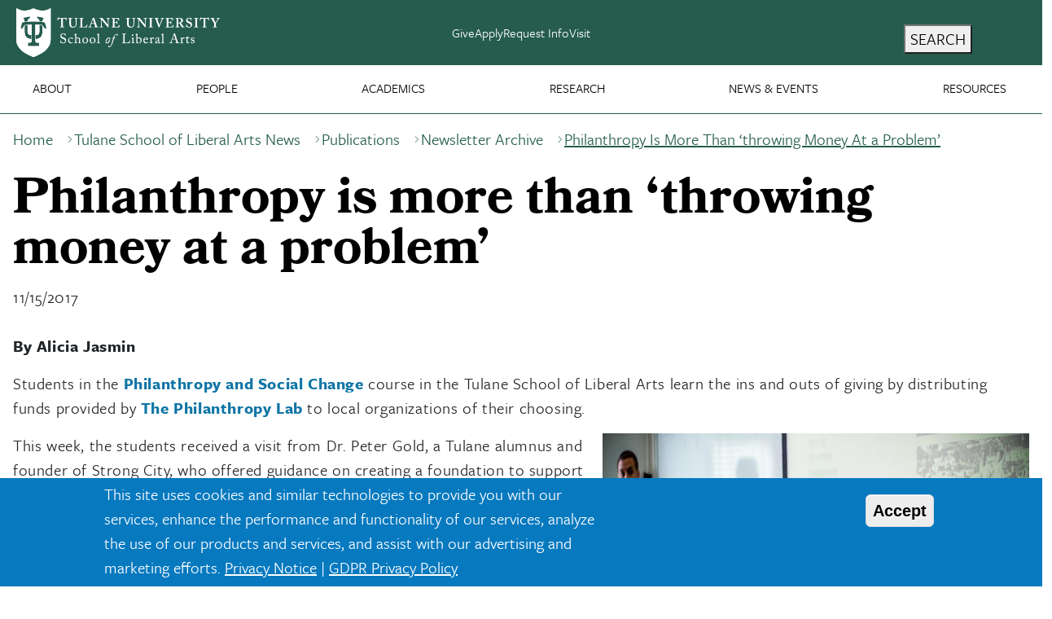

--- FILE ---
content_type: text/html; charset=UTF-8
request_url: https://liberalarts.tulane.edu/news-events/publications/newsletter-archive/philanthropy-gold-nov-2017
body_size: 12600
content:
<!DOCTYPE html>
<html lang="en" dir="ltr" prefix="og: https://ogp.me/ns#">
	<head>
		<meta charset="utf-8" />
<noscript><style>form.antibot * :not(.antibot-message) { display: none !important; }</style>
</noscript><meta name="description" content="Students in the Philanthropy and Social Change course at Tulane learn the ins and outs of giving by distributing funds provided to local organizations." />
<link rel="canonical" href="https://liberalarts.tulane.edu/news-events/publications/newsletter-archive/philanthropy-gold-nov-2017" />
<meta property="og:site_name" content="Tulane University School of Liberal Arts" />
<meta property="og:type" content="website" />
<meta property="og:url" content="https://liberalarts.tulane.edu/news-events/publications/newsletter-archive/philanthropy-gold-nov-2017" />
<meta property="og:title" content="Philanthropy is more than ‘throwing money at a problem’: School of Liberal Arts at Tulane University" />
<meta property="og:description" content="Students in the Philanthropy and Social Change course at Tulane learn the ins and outs of giving by distributing funds provided to local organizations." />
<meta property="fb:app_id" content="416303208920335" />
<meta name="MobileOptimized" content="width" />
<meta name="HandheldFriendly" content="true" />
<meta name="viewport" content="width=device-width, initial-scale=1.0" />
<style>div#sliding-popup, div#sliding-popup .eu-cookie-withdraw-banner, .eu-cookie-withdraw-tab {background: #0779bf} div#sliding-popup.eu-cookie-withdraw-wrapper { background: transparent; } #sliding-popup h1, #sliding-popup h2, #sliding-popup h3, #sliding-popup p, #sliding-popup label, #sliding-popup div, .eu-cookie-compliance-more-button, .eu-cookie-compliance-secondary-button, .eu-cookie-withdraw-tab { color: #ffffff;} .eu-cookie-withdraw-tab { border-color: #ffffff;}</style>
<link rel="icon" href="/themes/custom/sla_tulane/favicon.ico" type="image/vnd.microsoft.icon" />
<link rel="alternate" hreflang="und" href="https://liberalarts.tulane.edu/news-events/publications/newsletter-archive/philanthropy-gold-nov-2017" />

			<title>Philanthropy is more than ‘throwing money at a problem’ | School of Liberal Arts at Tulane University</title>
			<link rel="stylesheet" media="all" href="/sites/default/files/css/css_7a7k1cIWX4S595TOkR7bzrXpL8ufm0qFFb7XrvFEfTM.css?delta=0&amp;language=en&amp;theme=sla_tulane&amp;include=[base64]" />
<link rel="stylesheet" media="all" href="/sites/default/files/css/css_v7UwFXt5VGwdswPfIa1FCup5SRD4_M25IzTZXmWk6IA.css?delta=1&amp;language=en&amp;theme=sla_tulane&amp;include=[base64]" />
<link rel="stylesheet" media="all" href="/sites/default/files/css/css_irwHlM30pBzL_b5uj_Zq5RcDsxyLPP0xZo9R1Cwokwo.css?delta=2&amp;language=en&amp;theme=sla_tulane&amp;include=[base64]" />

			
			<!-- Google Tag Manager -->
			<script>(function(w,d,s,l,i){w[l]=w[l]||[];w[l].push({'gtm.start':
			new Date().getTime(),event:'gtm.js'});var f=d.getElementsByTagName(s)[0],
			j=d.createElement(s),dl=l!='dataLayer'?'&l='+l:'';j.async=true;j.src=
			'https://www.googletagmanager.com/gtm.js?id='+i+dl;f.parentNode.insertBefore(j,f);
			})(window,document,'script','dataLayer','GTM-TWXB6PT');</script>
			<!-- End Google Tag Manager -->
			<link rel="preconnect" href="https://use.typekit.net" crossorigin>
			<link rel="preload" href="https://use.typekit.net/af/859a3b/00000000000000007735e58f/30/l?primer=7cdcb44be4a7db8877ffa5c0007b8dd865b3bbc383831fe2ea177f62257a9191&fvd=n7&v=3" as="font" type="font/woff2" crossorigin>
			<link rel="preload" href="https://use.typekit.net/af/e792b0/00000000000000007735e58e/30/l?primer=7cdcb44be4a7db8877ffa5c0007b8dd865b3bbc383831fe2ea177f62257a9191&fvd=n4&v=3" as="font" type="font/woff2" crossorigin>
			<link rel="preload" href="https://use.typekit.net/af/442215/000000000000000000010b5a/27/l?primer=7cdcb44be4a7db8877ffa5c0007b8dd865b3bbc383831fe2ea177f62257a9191&fvd=n4&v=3" as="font" type="font/woff2" crossorigin>
			<link rel="preload" href="https://use.typekit.net/af/1709eb/000000000000000000010b60/27/l?primer=7cdcb44be4a7db8877ffa5c0007b8dd865b3bbc383831fe2ea177f62257a9191&fvd=n7&v=3" as="font" type="font/woff2" crossorigin>
			<link rel="prefetch" href="/themes/custom/sla_tulane/bootstrap/fonts/bootstrap-icons.woff2" as="font" type="font/woff2" crossorigin="anonymous">
						<style> 
			p, div, li {
				font-family: "Freight Sans Pro", Arial, Helvetica, sans-serif;
				font-size: 20px;
			}
			</style>
		</head>
			<body class="node-12207 node-type-universal deans-office published news-events font-freight no-js">
			<!-- Google Tag Manager (noscript) -->
<noscript><iframe src="https://www.googletagmanager.com/ns.html?id=GTM-TWXB6PT"
height="0" width="0" style="display:none;visibility:hidden"></iframe></noscript>
<!-- End Google Tag Manager (noscript) -->
						<a href="#main-content" class="visually-hidden focusable">
			Skip to main content
		</a>
		
		  <div class="dialog-off-canvas-main-canvas" data-off-canvas-main-canvas>
    
<div class="page-wrapper-alpine relative" x-on:keydown.escape="showDropdown = false; showSearchOverlay = false" x-data="{ showDropdown: false, showSearchOverlay: false}">
	<div x-cloak role="dialog" tabindex="0" class="search-box-overlay fixed inset-0 bg-tu-green-official flex items-center justify-end z-50" x-show="showSearchOverlay" transition x-trap="showSearchOverlay">
		<div class="grid grid-cols-5 w-10/12">
			<div class="tulane-main-search col-span-4 gap-3">
									  <div>
    <div id="block-sla-tulane-searchform-2" class="block-type-block-content:1478c741-858b-4122-a9c6-dd165158aed0">
  
    
      
  <div class="field field--name-body field--type-text-with-summary field--label-hidden field__items">
      <div class="field__item"><form class="search-block-form search__form" action="/search/node" method="get" id="search-block-form" accept-charset="UTF-8">
	<div class="container-inline">
		<div class="form-item form-type-textfield form-item-search-block-form">
			<input title="Enter the terms you wish to search for." data-drupal-selector="edit-keys" type="search" id="edit-keys" name="keys" value="" size="15" maxlength="128" class="form-search  w-full border-0 bg-transparent border-b border-white text-3xl pl-2 pt-5 pr-5 pb-5 outline-0 text-white" aria-label="search input" placeholder="Search here ..." />
		</div>
		<div class="col-span-1 self-end">
			<div data-drupal-selector="edit-actions" class="form-actions js-form-wrapper form-wrapper" id="edit-actions">
				<button class="h-12 w-12 text-white font-black" aria-label="search button"> <svg xmlns="http://www.w3.org/2000/svg" classname="h-6 w-6 font-black text-white" fill="none" viewbox="0 0 24 24" stroke="currentColor" strokewidth="{2}"> <path strokelinecap="round" strokelinejoin="round" d="M21 21l-6-6m2-5a7 7 0 11-14 0 7 7 0 0114 0z" /> </svg> <span class="sr-only">Search</span> </button> 
			</div>
		</div>
	</div>
</form>
</div>
</div>
  </div>

  </div>

							</div>
			<button aria-label="search close" class="search-close cursor-pointer place-self-start color-white font-black -mt-16" @click="showSearchOverlay = false" tabindex="0" x-ref="search-overlay-close">
				<svg xmlns="http://www.w3.org/2000/svg" class="h-10 w-10" fill="none" viewbox="0 0 24 24" stroke="white" stroke-width="2">
					<path stroke-linecap="round" stroke-linejoin="round" d="M6 18L18 6M6 6l12 12"/>
				</svg>
				<span class="sr-only">Close Search</span>
			</button>
		</div>
	</div>
	<div class="header_wrapper bg-tu-green-official text-white h-20 auto-cols-max lg:fixed lg:w-full z-50" x-ref="header_wrapper">
		<header role="banner" class="container mx-auto min-h-0 grid grid-cols-3">
			<div class="logo col-span-1">
									  <div>
    <div id="block-sla-tulane-branding" class="block-type-system-branding-block">
  
    
    <div>
    <a href="/">
        <img style="height:auto;max-width:250px;width:250px;" 
          loading="eager" 
          srcset="/themes/custom/sla_tulane/images/sla-lockup.webp 1x, /themes/custom/sla_tulane/images/sla-lockup-2x.webp 2x"
          src="/themes/custom/sla_tulane/images/sla-lockup.webp" 
          title="Tulane School of Liberal Arts" 
          alt="Tulane University School of Liberal Arts" 
          width="250" height="60">
    </a>
  </div>
</div>

  </div>

							</div>
			<div class="second-nav col-span-1 items-center hidden xl:grid">
				<div class="mb-0 tulane-desktop-tactical-navigation hidden lg:block">
					


              <ul class="xl:flex lg:gap-8 mb-0 list-unstyled justify-content-center">
              <li class="lg:mb-0 fs-6">
        <a href="https://securetu.tulane.edu/s/1586/Giving/16/interior.aspx?sid=1586&amp;gid=2&amp;pgid=1634&amp;cid=3040&amp;appealcode=18SW1">Give</a>
              </li>
          <li class="lg:mb-0 fs-6">
        <a href="http://tulane.edu/apply-tulane" title="">Apply</a>
              </li>
          <li class="lg:mb-0 fs-6">
        <a href="http://tulane.edu/request-info" title="">Request Info</a>
              </li>
          <li class="lg:mb-0 fs-6">
        <a href="http://tulane.edu/visit-tulane" title="">Visit</a>
              </li>
        </ul>
  


				</div>
							</div>
			<div class="search-hamburger-bar flex items-center col-span-2 xl:col-span-1 justify-end">
				<div class="mt-4 flex gap-2">
					<button tabindex="0" aria-label="search" class="tulane-search-icon flex gap-4 uppercase cursor-pointer" @click="showSearchOverlay = !showSearchOverlay; showDropdown = false; $nextTick(() => $refs.search-overlay-close.focus());">
						<svg xmlns="http://www.w3.org/2000/svg" class="h-6 w-6" fill="none" viewbox="0 0 24 24" stroke="currentColor" stroke-width="2">
							<path stroke-linecap="round" stroke-linejoin="round" d="M21 21l-6-6m2-5a7 7 0 11-14 0 7 7 0 0114 0z"/>
						</svg>
						<span class="hidden lg:block">Search</span>
					</button>
					<div class="tulane-menu-divider">
						<svg xmlns="http://www.w3.org/2000/svg" class="h-8 w-8 rotate-90" fill="none" viewbox="0 0 24 24" stroke="currentColor" stroke-width="1">
							<path stroke-linecap="round" stroke-linejoin="round" d="M20 12H4"/>
						</svg>
					</div>
					<div class="tulane-hambuger-menu-icon flex gap-4 uppercase">
						<button tabindex="0" class="tulane-hambuger-menu-icon_wrapper h-6 w-6 cursor-pointer" x-ref="hamberger_icon" @click="showDropdown = !showDropdown; showSearchOverlay = false; if (showDropdown === false) $el.focus();">
							<span class="sr-only">Main Navigation</span>
							<svg xmlns="http://www.w3.org/2000/svg" class="h-6 w-6" fill="none" viewbox="0 0 24 24" stroke="currentColor" stroke-width="2" x-show="!showDropdown">
								<path stroke-linecap="round" stroke-linejoin="round" d="M4 6h16M4 12h16M4 18h16"/>
							</svg>
							<svg xmlns="http://www.w3.org/2000/svg" class="h-6 w-6" fill="none" viewbox="0 0 24 24" stroke="white" stroke-width="2" x-show="showDropdown" style="display: none;">
								<path stroke-linecap="round" stroke-linejoin="round" d="M6 18L18 6M6 6l12 12"/>
							</svg>
						</button>
						<span class="hidden lg:block">Menu</span>
					</div>
									</div>
			</div>
			
		</header>
	</div>
	<div x-cloak class="dropdown_wrapper bg-tu-green-official text-white border-white border-t lg:p-10 fixed pb-28 left-0 w-full h-screen overflow-scroll z-50 top-20" x-show="showDropdown" x-trap="showDropdown" >
		<div class="lg:container mx-auto dropdown_region grid grid-cols-3 lg:gap-4">
			<div class="dropdown_left col-span-3 lg:col-span-1 lg:order-3">
				<div class="container mx-auto pl-5">
					<div class="tulane-main-menu ps-5 pb-10 border-white-500/50 border-t lg:border-0">
						<div class="tulane-main-menu__content">
							  <div>
    <nav role="navigation" aria-labelledby="block-slamainnav-menu" id="block-slamainnav" class="block-type-menu-block:sla-main-nav">
            
  <h2 class="visually-hidden" id="block-slamainnav-menu">SLA Main Nav</h2>
  

        

	
						<ul class="uppercase text-xl font-freight-bold tracking-widest menu" x-data="{ expanded: true }">
							<li class="mb-1 lg:mb-8 cursor-pointer relative"
				x-data="{
				  open: false,
				  toggle() {
					  if (this.open) {
						  return this.close()
					  }
					  this.$refs.button.focus()
					  this.open = true
				  },
				  close(focusAfter) {
					  if (! this.open) return
					  this.open = false
					  focusAfter && focusAfter.focus()
				  }
				}"
				x-on:keydown.escape.prevent.stop="close($refs.button)"
				x-on:focusin.window="! $refs.panel?.contains($event.target) && close()"
				x-id="['dropdown-button']"
				>

				<span class="menu-item-icon-wrapper flex position-relative">

							<span role="button" class="block basis-11/12">
					<a class="w-full stretched-link" href=""  @click.prevent 						x-ref="button"
						x-on:click="toggle()"
						:aria-expanded="open"
						:aria-controls="$id('dropdown-button')"
						>About</a>
								
							</span>

												<span class="arrow-white w-5 h-5 block rotate-90 transition-transform translate-y-3" :class="{ '-rotate-90 translate-y-0': open }"></span>
							

								</span>
										
						<ul
				x-ref="panel"
				x-show="open"
				x-transition.origin.top.left
				x-on:click.outside="close($refs.button)"
				:id="$id('dropdown-button')"
				style="display: none;"
				class="mt-3 lg:mt-6 text-base font-freight tracking-wide">
							<li class="mb-1 lg:mb-8 cursor-pointer relative"
				x-data="{
				  open: false,
				  toggle() {
					  if (this.open) {
						  return this.close()
					  }
					  this.$refs.button.focus()
					  this.open = true
				  },
				  close(focusAfter) {
					  if (! this.open) return
					  this.open = false
					  focusAfter && focusAfter.focus()
				  }
				}"
				x-on:keydown.escape.prevent.stop="close($refs.button)"
				x-on:focusin.window="! $refs.panel?.contains($event.target) && close()"
				x-id="['dropdown-button']"
				>

				<span class="menu-item-icon-wrapper flex position-relative">

							<span role="button" class="block basis-11/12">
											<a class="stretched-link" href="/about/pillars-distinction" >Our 4 Pillars</a>
									</span>
							</span>

			

			
			</li>
					<li class="mb-1 lg:mb-8 cursor-pointer relative"
				x-data="{
				  open: false,
				  toggle() {
					  if (this.open) {
						  return this.close()
					  }
					  this.$refs.button.focus()
					  this.open = true
				  },
				  close(focusAfter) {
					  if (! this.open) return
					  this.open = false
					  focusAfter && focusAfter.focus()
				  }
				}"
				x-on:keydown.escape.prevent.stop="close($refs.button)"
				x-on:focusin.window="! $refs.panel?.contains($event.target) && close()"
				x-id="['dropdown-button']"
				>

				<span class="menu-item-icon-wrapper flex position-relative">

							<span role="button" class="block basis-11/12">
											<a class="stretched-link" href="/about/history-facts" >History &amp; Facts</a>
									</span>
							</span>

			

			
			</li>
					</ul>
	
							
			</li>
					<li class="mb-1 lg:mb-8 cursor-pointer relative"
				x-data="{
				  open: false,
				  toggle() {
					  if (this.open) {
						  return this.close()
					  }
					  this.$refs.button.focus()
					  this.open = true
				  },
				  close(focusAfter) {
					  if (! this.open) return
					  this.open = false
					  focusAfter && focusAfter.focus()
				  }
				}"
				x-on:keydown.escape.prevent.stop="close($refs.button)"
				x-on:focusin.window="! $refs.panel?.contains($event.target) && close()"
				x-id="['dropdown-button']"
				>

				<span class="menu-item-icon-wrapper flex position-relative">

							<span role="button" class="block basis-11/12">
					<a class="w-full stretched-link" href=""  @click.prevent 						x-ref="button"
						x-on:click="toggle()"
						:aria-expanded="open"
						:aria-controls="$id('dropdown-button')"
						>People</a>
								
							</span>

												<span class="arrow-white w-5 h-5 block rotate-90 transition-transform translate-y-3" :class="{ '-rotate-90 translate-y-0': open }"></span>
							

								</span>
										
						<ul
				x-ref="panel"
				x-show="open"
				x-transition.origin.top.left
				x-on:click.outside="close($refs.button)"
				:id="$id('dropdown-button')"
				style="display: none;"
				class="mt-3 lg:mt-6 text-base font-freight tracking-wide">
							<li class="mb-1 lg:mb-8 cursor-pointer relative"
				x-data="{
				  open: false,
				  toggle() {
					  if (this.open) {
						  return this.close()
					  }
					  this.$refs.button.focus()
					  this.open = true
				  },
				  close(focusAfter) {
					  if (! this.open) return
					  this.open = false
					  focusAfter && focusAfter.focus()
				  }
				}"
				x-on:keydown.escape.prevent.stop="close($refs.button)"
				x-on:focusin.window="! $refs.panel?.contains($event.target) && close()"
				x-id="['dropdown-button']"
				>

				<span class="menu-item-icon-wrapper flex position-relative">

							<span role="button" class="block basis-11/12">
											<a class="stretched-link" href="/people/welcome-dean" >Dean&#039;s Welcome</a>
									</span>
							</span>

			

			
			</li>
					<li class="mb-1 lg:mb-8 cursor-pointer relative"
				x-data="{
				  open: false,
				  toggle() {
					  if (this.open) {
						  return this.close()
					  }
					  this.$refs.button.focus()
					  this.open = true
				  },
				  close(focusAfter) {
					  if (! this.open) return
					  this.open = false
					  focusAfter && focusAfter.focus()
				  }
				}"
				x-on:keydown.escape.prevent.stop="close($refs.button)"
				x-on:focusin.window="! $refs.panel?.contains($event.target) && close()"
				x-id="['dropdown-button']"
				>

				<span class="menu-item-icon-wrapper flex position-relative">

							<span role="button" class="block basis-11/12">
											<a class="stretched-link" href="/people/leadership-staff" >Dean&#039;s Office Staff</a>
									</span>
							</span>

			

			
			</li>
					<li class="mb-1 lg:mb-8 cursor-pointer relative"
				x-data="{
				  open: false,
				  toggle() {
					  if (this.open) {
						  return this.close()
					  }
					  this.$refs.button.focus()
					  this.open = true
				  },
				  close(focusAfter) {
					  if (! this.open) return
					  this.open = false
					  focusAfter && focusAfter.focus()
				  }
				}"
				x-on:keydown.escape.prevent.stop="close($refs.button)"
				x-on:focusin.window="! $refs.panel?.contains($event.target) && close()"
				x-id="['dropdown-button']"
				>

				<span class="menu-item-icon-wrapper flex position-relative">

							<span role="button" class="block basis-11/12">
											<a class="stretched-link" href="/people/faculty-listing" >Faculty</a>
									</span>
							</span>

			

			
			</li>
					<li class="mb-1 lg:mb-8 cursor-pointer relative"
				x-data="{
				  open: false,
				  toggle() {
					  if (this.open) {
						  return this.close()
					  }
					  this.$refs.button.focus()
					  this.open = true
				  },
				  close(focusAfter) {
					  if (! this.open) return
					  this.open = false
					  focusAfter && focusAfter.focus()
				  }
				}"
				x-on:keydown.escape.prevent.stop="close($refs.button)"
				x-on:focusin.window="! $refs.panel?.contains($event.target) && close()"
				x-id="['dropdown-button']"
				>

				<span class="menu-item-icon-wrapper flex position-relative">

							<span role="button" class="block basis-11/12">
											<a class="stretched-link" href="/people/student-advisory-board" >Advisory Boards</a>
									</span>
							</span>

			

			
			</li>
					</ul>
	
							
			</li>
					<li class="mb-1 lg:mb-8 cursor-pointer relative"
				x-data="{
				  open: false,
				  toggle() {
					  if (this.open) {
						  return this.close()
					  }
					  this.$refs.button.focus()
					  this.open = true
				  },
				  close(focusAfter) {
					  if (! this.open) return
					  this.open = false
					  focusAfter && focusAfter.focus()
				  }
				}"
				x-on:keydown.escape.prevent.stop="close($refs.button)"
				x-on:focusin.window="! $refs.panel?.contains($event.target) && close()"
				x-id="['dropdown-button']"
				>

				<span class="menu-item-icon-wrapper flex position-relative">

							<span role="button" class="block basis-11/12">
					<a class="w-full stretched-link" href=""  @click.prevent 						x-ref="button"
						x-on:click="toggle()"
						:aria-expanded="open"
						:aria-controls="$id('dropdown-button')"
						>Academics</a>
								
							</span>

												<span class="arrow-white w-5 h-5 block rotate-90 transition-transform translate-y-3" :class="{ '-rotate-90 translate-y-0': open }"></span>
							

								</span>
										
						<ul
				x-ref="panel"
				x-show="open"
				x-transition.origin.top.left
				x-on:click.outside="close($refs.button)"
				:id="$id('dropdown-button')"
				style="display: none;"
				class="mt-3 lg:mt-6 text-base font-freight tracking-wide">
							<li class="mb-1 lg:mb-8 cursor-pointer relative"
				x-data="{
				  open: false,
				  toggle() {
					  if (this.open) {
						  return this.close()
					  }
					  this.$refs.button.focus()
					  this.open = true
				  },
				  close(focusAfter) {
					  if (! this.open) return
					  this.open = false
					  focusAfter && focusAfter.focus()
				  }
				}"
				x-on:keydown.escape.prevent.stop="close($refs.button)"
				x-on:focusin.window="! $refs.panel?.contains($event.target) && close()"
				x-id="['dropdown-button']"
				>

				<span class="menu-item-icon-wrapper flex position-relative">

							<span role="button" class="block basis-11/12">
											<a class="stretched-link" href="/academics/departments-programs" >Departments &amp; Programs</a>
									</span>
							</span>

			

			
			</li>
					<li class="mb-1 lg:mb-8 cursor-pointer relative"
				x-data="{
				  open: false,
				  toggle() {
					  if (this.open) {
						  return this.close()
					  }
					  this.$refs.button.focus()
					  this.open = true
				  },
				  close(focusAfter) {
					  if (! this.open) return
					  this.open = false
					  focusAfter && focusAfter.focus()
				  }
				}"
				x-on:keydown.escape.prevent.stop="close($refs.button)"
				x-on:focusin.window="! $refs.panel?.contains($event.target) && close()"
				x-id="['dropdown-button']"
				>

				<span class="menu-item-icon-wrapper flex position-relative">

							<span role="button" class="block basis-11/12">
											<a class="stretched-link" href="/academics/undergraduate-studies" >Undergraduate Studies</a>
									</span>
							</span>

			

			
			</li>
					<li class="mb-1 lg:mb-8 cursor-pointer relative"
				x-data="{
				  open: false,
				  toggle() {
					  if (this.open) {
						  return this.close()
					  }
					  this.$refs.button.focus()
					  this.open = true
				  },
				  close(focusAfter) {
					  if (! this.open) return
					  this.open = false
					  focusAfter && focusAfter.focus()
				  }
				}"
				x-on:keydown.escape.prevent.stop="close($refs.button)"
				x-on:focusin.window="! $refs.panel?.contains($event.target) && close()"
				x-id="['dropdown-button']"
				>

				<span class="menu-item-icon-wrapper flex position-relative">

							<span role="button" class="block basis-11/12">
											<a class="stretched-link" href="/academics/graduate-studies" >Graduate Studies</a>
									</span>
							</span>

			

			
			</li>
					<li class="mb-1 lg:mb-8 cursor-pointer relative"
				x-data="{
				  open: false,
				  toggle() {
					  if (this.open) {
						  return this.close()
					  }
					  this.$refs.button.focus()
					  this.open = true
				  },
				  close(focusAfter) {
					  if (! this.open) return
					  this.open = false
					  focusAfter && focusAfter.focus()
				  }
				}"
				x-on:keydown.escape.prevent.stop="close($refs.button)"
				x-on:focusin.window="! $refs.panel?.contains($event.target) && close()"
				x-id="['dropdown-button']"
				>

				<span class="menu-item-icon-wrapper flex position-relative">

							<span role="button" class="block basis-11/12">
											<a class="stretched-link" href="/academics/undergraduate-studies/summer-programs" >Summer Courses</a>
									</span>
							</span>

			

			
			</li>
					<li class="mb-1 lg:mb-8 cursor-pointer relative"
				x-data="{
				  open: false,
				  toggle() {
					  if (this.open) {
						  return this.close()
					  }
					  this.$refs.button.focus()
					  this.open = true
				  },
				  close(focusAfter) {
					  if (! this.open) return
					  this.open = false
					  focusAfter && focusAfter.focus()
				  }
				}"
				x-on:keydown.escape.prevent.stop="close($refs.button)"
				x-on:focusin.window="! $refs.panel?.contains($event.target) && close()"
				x-id="['dropdown-button']"
				>

				<span class="menu-item-icon-wrapper flex position-relative">

							<span role="button" class="block basis-11/12">
											<a class="stretched-link" href="/academics/centers-allied-programs" >Centers &amp; Allied Programs</a>
									</span>
							</span>

			

			
			</li>
					</ul>
	
							
			</li>
					<li class="mb-1 lg:mb-8 cursor-pointer relative"
				x-data="{
				  open: false,
				  toggle() {
					  if (this.open) {
						  return this.close()
					  }
					  this.$refs.button.focus()
					  this.open = true
				  },
				  close(focusAfter) {
					  if (! this.open) return
					  this.open = false
					  focusAfter && focusAfter.focus()
				  }
				}"
				x-on:keydown.escape.prevent.stop="close($refs.button)"
				x-on:focusin.window="! $refs.panel?.contains($event.target) && close()"
				x-id="['dropdown-button']"
				>

				<span class="menu-item-icon-wrapper flex position-relative">

							<span role="button" class="block basis-11/12">
					<a class="w-full stretched-link" href=""  @click.prevent 						x-ref="button"
						x-on:click="toggle()"
						:aria-expanded="open"
						:aria-controls="$id('dropdown-button')"
						>Research</a>
								
							</span>

												<span class="arrow-white w-5 h-5 block rotate-90 transition-transform translate-y-3" :class="{ '-rotate-90 translate-y-0': open }"></span>
							

								</span>
										
						<ul
				x-ref="panel"
				x-show="open"
				x-transition.origin.top.left
				x-on:click.outside="close($refs.button)"
				:id="$id('dropdown-button')"
				style="display: none;"
				class="mt-3 lg:mt-6 text-base font-freight tracking-wide">
							<li class="mb-1 lg:mb-8 cursor-pointer relative"
				x-data="{
				  open: false,
				  toggle() {
					  if (this.open) {
						  return this.close()
					  }
					  this.$refs.button.focus()
					  this.open = true
				  },
				  close(focusAfter) {
					  if (! this.open) return
					  this.open = false
					  focusAfter && focusAfter.focus()
				  }
				}"
				x-on:keydown.escape.prevent.stop="close($refs.button)"
				x-on:focusin.window="! $refs.panel?.contains($event.target) && close()"
				x-id="['dropdown-button']"
				>

				<span class="menu-item-icon-wrapper flex position-relative">

							<span role="button" class="block basis-11/12">
											<a class="stretched-link" href="/research" >Innovative Research</a>
									</span>
							</span>

			

			
			</li>
					</ul>
	
							
			</li>
					<li class="mb-1 lg:mb-8 cursor-pointer relative"
				x-data="{
				  open: false,
				  toggle() {
					  if (this.open) {
						  return this.close()
					  }
					  this.$refs.button.focus()
					  this.open = true
				  },
				  close(focusAfter) {
					  if (! this.open) return
					  this.open = false
					  focusAfter && focusAfter.focus()
				  }
				}"
				x-on:keydown.escape.prevent.stop="close($refs.button)"
				x-on:focusin.window="! $refs.panel?.contains($event.target) && close()"
				x-id="['dropdown-button']"
				>

				<span class="menu-item-icon-wrapper flex position-relative">

							<span role="button" class="block basis-11/12">
					<a class="w-full stretched-link" href=""  @click.prevent 						x-ref="button"
						x-on:click="toggle()"
						:aria-expanded="open"
						:aria-controls="$id('dropdown-button')"
						>News &amp; Events	</a>
								
							</span>

												<span class="arrow-white w-5 h-5 block rotate-90 transition-transform translate-y-3" :class="{ '-rotate-90 translate-y-0': open }"></span>
							

								</span>
										
						<ul
				x-ref="panel"
				x-show="open"
				x-transition.origin.top.left
				x-on:click.outside="close($refs.button)"
				:id="$id('dropdown-button')"
				style="display: none;"
				class="mt-3 lg:mt-6 text-base font-freight tracking-wide">
							<li class="mb-1 lg:mb-8 cursor-pointer relative"
				x-data="{
				  open: false,
				  toggle() {
					  if (this.open) {
						  return this.close()
					  }
					  this.$refs.button.focus()
					  this.open = true
				  },
				  close(focusAfter) {
					  if (! this.open) return
					  this.open = false
					  focusAfter && focusAfter.focus()
				  }
				}"
				x-on:keydown.escape.prevent.stop="close($refs.button)"
				x-on:focusin.window="! $refs.panel?.contains($event.target) && close()"
				x-id="['dropdown-button']"
				>

				<span class="menu-item-icon-wrapper flex position-relative">

							<span role="button" class="block basis-11/12">
											<a class="stretched-link" href="/news-events" >News</a>
									</span>
							</span>

			

			
			</li>
					<li class="mb-1 lg:mb-8 cursor-pointer relative"
				x-data="{
				  open: false,
				  toggle() {
					  if (this.open) {
						  return this.close()
					  }
					  this.$refs.button.focus()
					  this.open = true
				  },
				  close(focusAfter) {
					  if (! this.open) return
					  this.open = false
					  focusAfter && focusAfter.focus()
				  }
				}"
				x-on:keydown.escape.prevent.stop="close($refs.button)"
				x-on:focusin.window="! $refs.panel?.contains($event.target) && close()"
				x-id="['dropdown-button']"
				>

				<span class="menu-item-icon-wrapper flex position-relative">

							<span role="button" class="block basis-11/12">
											<a class="stretched-link" href="/news-events/events" >Events</a>
									</span>
							</span>

			

			
			</li>
					<li class="mb-1 lg:mb-8 cursor-pointer relative"
				x-data="{
				  open: false,
				  toggle() {
					  if (this.open) {
						  return this.close()
					  }
					  this.$refs.button.focus()
					  this.open = true
				  },
				  close(focusAfter) {
					  if (! this.open) return
					  this.open = false
					  focusAfter && focusAfter.focus()
				  }
				}"
				x-on:keydown.escape.prevent.stop="close($refs.button)"
				x-on:focusin.window="! $refs.panel?.contains($event.target) && close()"
				x-id="['dropdown-button']"
				>

				<span class="menu-item-icon-wrapper flex position-relative">

							<span role="button" class="block basis-11/12">
											<a class="stretched-link" href="/news-events/publications" >Publications</a>
									</span>
							</span>

			

			
			</li>
					<li class="mb-1 lg:mb-8 cursor-pointer relative"
				x-data="{
				  open: false,
				  toggle() {
					  if (this.open) {
						  return this.close()
					  }
					  this.$refs.button.focus()
					  this.open = true
				  },
				  close(focusAfter) {
					  if (! this.open) return
					  this.open = false
					  focusAfter && focusAfter.focus()
				  }
				}"
				x-on:keydown.escape.prevent.stop="close($refs.button)"
				x-on:focusin.window="! $refs.panel?.contains($event.target) && close()"
				x-id="['dropdown-button']"
				>

				<span class="menu-item-icon-wrapper flex position-relative">

							<span role="button" class="block basis-11/12">
											<a class="stretched-link" href="/news-events/awards" >Awards</a>
									</span>
							</span>

			

			
			</li>
					</ul>
	
							
			</li>
					<li class="mb-1 lg:mb-8 cursor-pointer relative"
				x-data="{
				  open: false,
				  toggle() {
					  if (this.open) {
						  return this.close()
					  }
					  this.$refs.button.focus()
					  this.open = true
				  },
				  close(focusAfter) {
					  if (! this.open) return
					  this.open = false
					  focusAfter && focusAfter.focus()
				  }
				}"
				x-on:keydown.escape.prevent.stop="close($refs.button)"
				x-on:focusin.window="! $refs.panel?.contains($event.target) && close()"
				x-id="['dropdown-button']"
				>

				<span class="menu-item-icon-wrapper flex position-relative">

							<span role="button" class="block basis-11/12">
					<a class="w-full stretched-link" href=""  @click.prevent 						x-ref="button"
						x-on:click="toggle()"
						:aria-expanded="open"
						:aria-controls="$id('dropdown-button')"
						>Resources</a>
								
							</span>

												<span class="arrow-white w-5 h-5 block rotate-90 transition-transform translate-y-3" :class="{ '-rotate-90 translate-y-0': open }"></span>
							

								</span>
										
						<ul
				x-ref="panel"
				x-show="open"
				x-transition.origin.top.left
				x-on:click.outside="close($refs.button)"
				:id="$id('dropdown-button')"
				style="display: none;"
				class="mt-3 lg:mt-6 text-base font-freight tracking-wide">
							<li class="mb-1 lg:mb-8 cursor-pointer relative"
				x-data="{
				  open: false,
				  toggle() {
					  if (this.open) {
						  return this.close()
					  }
					  this.$refs.button.focus()
					  this.open = true
				  },
				  close(focusAfter) {
					  if (! this.open) return
					  this.open = false
					  focusAfter && focusAfter.focus()
				  }
				}"
				x-on:keydown.escape.prevent.stop="close($refs.button)"
				x-on:focusin.window="! $refs.panel?.contains($event.target) && close()"
				x-id="['dropdown-button']"
				>

				<span class="menu-item-icon-wrapper flex position-relative">

							<span role="button" class="block basis-11/12">
											<a class="stretched-link" href="https://alumni.tulane.edu/" target="_blank" >For Alumni</a>
									</span>
							</span>

			

			
			</li>
					<li class="mb-1 lg:mb-8 cursor-pointer relative"
				x-data="{
				  open: false,
				  toggle() {
					  if (this.open) {
						  return this.close()
					  }
					  this.$refs.button.focus()
					  this.open = true
				  },
				  close(focusAfter) {
					  if (! this.open) return
					  this.open = false
					  focusAfter && focusAfter.focus()
				  }
				}"
				x-on:keydown.escape.prevent.stop="close($refs.button)"
				x-on:focusin.window="! $refs.panel?.contains($event.target) && close()"
				x-id="['dropdown-button']"
				>

				<span class="menu-item-icon-wrapper flex position-relative">

							<span role="button" class="block basis-11/12">
											<a class="stretched-link" href="/resources" >For Faculty &amp; Staff</a>
									</span>
							</span>

			

			
			</li>
					</ul>
	
							
			</li>
					</ul>
	


  </nav>

  </div>

						</div>
					</div>					
									</div>
				
			</div>
			<div class="dropdown_center text-white col-span-3 lg:col-span-1 lg:border-l lg:border-r lg:border-white lg:pr-4 lg:pl-4 lg:order-2">
				<div class="container mx-auto ps-5">
											  <div>
    <div id="block-footer3sla-2" class="block-type-block-content:673269b4-4edb-4717-8a59-060324a5734c">
  
    
      
  <div class="field field--name-body field--type-text-with-summary field--label-hidden field__items">
      <div class="field__item"><div class="footer__nav">
	<div class="text-uppercase mb-3">
		School of Liberal Arts 
	</div>
		<ul class="list-unstyled"> 
			<li>102 Newcomb Hall</li>
			<li>New Orleans, Louisiana 70118</li>
			<li>504-865-5225</li>
			<li><a href="mailto:libarts@tulane.edu">libarts@tulane.edu</a></li>
		</ul>
	<p>
		<a class="button" href="/contact-us">Contact Us</a> 
	</p>
</div></div>
</div>
  </div>

  </div>

									</div>
			</div>
			<div class="dropdown_right text-white text-xl uppercase col-span-3 lg:col-span-1 lg:order-1">
				<div class="container mx-auto">
											  <div>
    <div id="block-menuleftcol" class="block-type-block-content:de7f8209-c9c4-4930-b084-4de6a12d6416">
  
    
      
  <div class="field field--name-body field--type-text-with-summary field--label-hidden field__items">
      <div class="field__item"><div class="mx-5"><img src="/sites/default/files/2025-03/Newcomb%20Hall_500.webp" alt="Newcomb Hall, Tulane University School of Liberal Arts" width="500" height="333" loading="lazy"></div></div>
</div>
  </div>

  </div>

									</div>
			</div>
		</div>
	</div>

	<div class="main_wrapper">
						<main role="main" class="container p-4 mx-auto">

			
			
			
													  <div>
    <div id="block-sla-tulane-breadcrumbs" class="block-type-system-breadcrumb-block">
  
    
      
	<nav role="navigation" aria-labelledby="system-breadcrumb" class="breadcrumbs">
		<h2 id="system-breadcrumb" class="visually-hidden">Breadcrumb</h2>
		<ol class="flex items-center gap-5">
							<li class="font-freight text-md text-tu-green-official">
											<a href="/" class="font-freight text-md text-tu-green-official ">Home</a>
									</li>
							<li class="font-freight text-md text-tu-green-official">
											<a href="/news-events" class="font-freight text-md text-tu-green-official ">Tulane School of Liberal Arts News</a>
									</li>
							<li class="font-freight text-md text-tu-green-official">
											<a href="/news-events/publications" class="font-freight text-md text-tu-green-official ">Publications</a>
									</li>
							<li class="font-freight text-md text-tu-green-official">
											<a href="/news-events/publications/newsletter-archive" class="font-freight text-md text-tu-green-official ">Newsletter Archive</a>
									</li>
							<li class="font-freight text-md text-tu-green-official">
											<a href="/news-events/publications/newsletter-archive/philanthropy-gold-nov-2017" class="font-freight text-md text-tu-green-official  underline font-bold ">Philanthropy Is More Than ‘throwing Money At a Problem’</a>
									</li>
					</ol>
	</nav>

  </div>

  </div>


			<a id="main-content" tabindex="-1"></a>
						<div class="md:flex">
				<div class="p-4 md:flex-1">
					  <div>
    <div id="block-sla-tulane-page-title" class="block-type-page-title-block">
  
    
      
  <h1>Philanthropy is more than ‘throwing money at a problem’</h1>


  </div>
<div id="block-sla-tulane-tulane-system-main" class="block-type-system-main-block">
  
    
      
<article data-history-node-id="12207">
  <div>
    
  <div class="field field--name-field-universal-body field--type-text-with-summary field--label-hidden field__items">
      <div class="field__item"><p>11/15/2017<br><br><strong>By Alicia Jasmin</strong></p><p>Students in the <a href="//news.tulane.edu/news/students-get-50000-lesson-philanthropy"><strong>Philanthropy and Social Change</strong></a> course in the Tulane School of Liberal Arts learn the ins and outs of giving by distributing funds provided by <a href="//www.thephilanthropylab.org/"><strong>The Philanthropy Lab</strong></a> to local organizations of their choosing.</p><div class="imageright"><img src="/sites/default/files/sites/default/files/110317peter-gold_5924_800_rr.jpg" alt="Peter Gold, speaking to students in the Philanthropy and Social Change course" width="800" height="533" loading="lazy"><div class="caption">Peter Gold, center, speaks to students in the Philanthropy and Social Change course about how to start a foundation.<br>(Photo by Ryan Rivet)</div></div><p>This week, the students received a visit from Dr. Peter Gold, a Tulane alumnus and founder of Strong City, who offered guidance on creating a foundation to support nonprofit organizations.</p><p>“I invited Peter to speak to the students because he and his story reflect the true spirit of philanthropy,” said Michele Adams, associate professor in the <a href="/sociology"><strong>Department of Sociology</strong></a> and instructor of the philanthropy course. “It’s good for them to see someone who is part of their generation. I can lecture to them, but having someone they can relate to makes a world of difference.”</p><p>Gold launched the foundation with eight of his closest friends after he was shot attempting to stop a woman from being abducted in 2015.</p><p>“It was 4 a.m., and I was the only one there. I just acted on my instinct,” Gold said about the moment that would change his life. “In turn, the guy tries to rob me and ultimately shot me in the stomach.”</p><p><strong>[</strong><a href="//news.tulane.edu/news/medical-school-alumnus-has-heart-gold"><strong>Read his story in Tulane magazine</strong></a><strong>]</strong></p><p>After Gold’s recovery, Strong City was born. Today the organization works to raise funds to support community-based organizations that empower underserved youth – those who could end up following the footsteps of Gold’s shooter. In its first year, the organization raised $100,000.</p><p>Gold and four of his co-founders addressed Adams’ class, walking the students through aspects of marketing, research, starting a 501(c)3 and a list of resources offered by Tulane that often go untapped.</p><p>Philanthropy and Social Change, which is offered annually during the fall semester through the <a href="/slam"><strong>Strategy, Leadership and Analytics Minor</strong></a> (SLAM), was first offered in fall 2015. The Philanthropy Lab partners with 22 universities and provides a base amount of $2,000 per student in addition to incentives that students can work toward in order to earn more funding for their cause.</p><p>The current class is working in five teams to select from eight organizations that will receive a donation from the class. Adams said that the students have a total of $72,000 to donate when the incentives are included.</p></div>
</div>
  </div>
</article>

  </div>

  </div>

				</div>
															</div>
		</main>
	</div>
		<div class="footer-wrapper bg-tu-green-official text-white min-h-[320px] p-10">
		<footer role="contentinfo" class="row">
			
			<div class="footer1 p-5 col-12 col-md-6">
									  <div>
    <div id="block-slafootertext" class="block-type-block-content:174293f2-1a64-42ea-8f21-65853ecd9a94">
  
    
      
  <div class="field field--name-body field--type-text-with-summary field--label-hidden field__items">
      <div class="field__item"><div class="footer__description"><strong>Tulane’s School of Liberal Arts</strong> prepares students for the challenges and careers of the future through rigorous interdisciplinary education in the global port city of New Orleans.</div></div>
</div>
  </div>

  </div>

							</div>
			<div class="footer2 p-5 col-12 col-md-3">
									  <div>
    <div id="block-footer2stayconnected" class="block-type-block-content:b52c9344-eca5-4c72-bd26-18f451944146">
  
    
      
  <div class="field field--name-body field--type-text-with-summary field--label-hidden field__items">
      <div class="field__item"><div class="footer__nav">
	<div class="text-uppercase mb-3">
		Stay Connected 
	</div>
	<ul class="list-unstyled">
		<li> <a href="/join-our-mailing-list">Join Our Mailing List</a> </li>
		<li> <a href="/news-events/publications/newsletter-archive">See Newsletter</a> </li>
		<li> <a href="/alumni/send-us-your-news">Send Us News</a> </li>
		<li> <a href="https://giving.tulane.edu/sla">Give</a> </li>
	</ul>
	<div class="sla-social-media">
		<a href="https://www.facebook.com/TulaneSLA" class="mx-1" target="_blank" rel="noopener noreferrer"><i class="bi bi-facebook fs-2"></i><span class="sr-only">facebook</span></a> 
		<a href="https://x.com/tulanesla" class="mx-1" target="_blank" rel="noopener noreferrer"><i class="bi bi-twitter-x fs-2"></i><span class="sr-only">X</span></a> 
		<a href="https://www.instagram.com/tulaneliberalarts/" class="mx-1" target="_blank" rel="noopener noreferrer"><i class="bi bi-instagram fs-2"></i><span class="sr-only">instagram</span></a> 
		<a href="https://www.linkedin.com/school/tulanesla/" class="mx-1" target="_blank" rel="noopener noreferrer"><i class="bi bi-linkedin fs-2"></i><span class="sr-only">LinkedIn</span></a> 
	</div>
</div>
</div>
</div>
  </div>

  </div>

							</div>
			<div class="footer3 p-5 col-12 col-md-3">
									  <div>
    <div id="block-footer3sla" class="block-type-block-content:673269b4-4edb-4717-8a59-060324a5734c">
  
    
      
  <div class="field field--name-body field--type-text-with-summary field--label-hidden field__items">
      <div class="field__item"><div class="footer__nav">
	<div class="text-uppercase mb-3">
		School of Liberal Arts 
	</div>
		<ul class="list-unstyled"> 
			<li>102 Newcomb Hall</li>
			<li>New Orleans, Louisiana 70118</li>
			<li>504-865-5225</li>
			<li><a href="mailto:libarts@tulane.edu">libarts@tulane.edu</a></li>
		</ul>
	<p>
		<a class="button" href="/contact-us">Contact Us</a> 
	</p>
</div></div>
</div>
  </div>

  </div>

							</div>
			<div class="footer4 p-5 col-12">
									  <div>
    <div id="block-sla-tulane-tulanefooter4" class="block-type-block-content:00bdc31f-5420-4678-9424-3ac06d47da66">
  
    
      
  <div class="field field--name-body field--type-text-with-summary field--label-hidden field__items">
      <div class="field__item"><div class="footer__bottom row align-items-end mb-5">
	<div class="col-12 col-sm-9">
		<div class="mb-1">
			<div class="sans mb-1 text-uppercase">
				<a href="https://tulane.edu/" target="_blank" class="ext" data-extlink="" rel="noopener" title="(opens in a new window)"><strong>Tulane University</strong></a> 
			</div>
			6823 St. Charles Avenue, New Orleans, LA 70118, 504-865-5000 
		</div>
		<div class="mb-3">
			<a href="https://admission.tulane.edu/apply" target="_blank" class="ext" data-extlink="" rel="noopener" title="(opens in a new window)">Apply</a> | <a href="https://tulane.edu/request-info" target="_blank" class="ext" data-extlink="" rel="noopener" title="(opens in a new window)">Request Info</a> | <a href="https://tulane.edu/visit" target="_blank" class="ext" data-extlink="" rel="noopener" title="(opens in a new window)">Visit</a> | <a href="https://tulane.edu/maps-directions" target="_blank" class="ext" data-extlink="" rel="noopener" title="(opens in a new window)">Maps &amp; Directions</a> | <a href="https://hr.tulane.edu/jobs" target="_blank" class="ext" data-extlink="" rel="noopener" title="(opens in a new window)">Jobs</a> | <a href="https://tulane.edu/racial-equity/land-acknowledgement" target="_blank" class="ext" data-extlink="" rel="noopener" title="(opens in a new window)">Land Acknowledgment</a> | <a href="https://tulane.edu/privacy" target="_blank" class="ext" data-extlink="" rel="noopener" title="(opens in a new window)">Privacy</a> 
		</div>
		<a class="mx-1 ext" href="https://www.facebook.com/TulaneU" target="_blank" data-extlink="" rel="noopener" title="(opens in a new window)"><i class="bi bi-facebook fs-2"></i><span class="sr-only">facebook</span></a> <a class="mx-1 ext" href="https://x.com/Tulane" target="_blank" data-extlink="" rel="noopener" title="(opens in a new window)"><i class="bi bi-twitter-x fs-2"></i><span class="sr-only">twitter</span></a> <a class="mx-1 ext" href="https://www.instagram.com/tulaneu/" target="_blank" data-extlink="" rel="noopener" title="(opens in a new window)"><i class="bi bi-instagram fs-2"></i><span class="sr-only">instagram</span></a> <a class="mx-1 ext" href="https://www.linkedin.com/school/tulane-university/" target="_blank" data-extlink="" rel="noopener" title="(opens in a new window)"><i class="bi bi-linkedin fs-2"></i><span class="sr-only">linkedin</span></a> <a class="mx-1 ext" href="https://www.tiktok.com/@tulaneu" target="_blank" data-extlink="" rel="noopener" title="(opens in a new window)"><i class="bi bi-tiktok fs-2"></i><span class="sr-only">tiktok</span></a> 
	</div>
	<div class="col-12 col-sm-3 text-right">
		<a href="https://tulane.edu/copyright-notice" target="_blank" class="ext" data-extlink="" rel="noopener" title="(opens in a new window)">© 2025 Tulane University</a> 
	</div>
</div></div>
</div>
  </div>
<div id="block-sla-tulane-equalopportunitybrief" class="block-type-block-content:7542823f-5e13-4ed7-9846-a459fb39d86a">
  
    
      
  <div class="field field--name-body field--type-text-with-summary field--label-hidden field__items">
      <div class="field__item"><p class="fs-6">Tulane is an equal opportunity educator and employer. Legally protected demographic classifications such as race, national origin, sex, age, disability, veteran status, etc. are not relied upon as an eligibility or participation criteria for employment or educational programs or activities.</p></div>
</div>
  </div>

  </div>

							</div>
		</footer>
	</div>
</div>
  </div>

		
	<script type="application/json" data-drupal-selector="drupal-settings-json">{"path":{"baseUrl":"\/","pathPrefix":"","currentPath":"node\/12207","currentPathIsAdmin":false,"isFront":false,"currentLanguage":"en"},"pluralDelimiter":"\u0003","suppressDeprecationErrors":true,"data":{"extlink":{"extTarget":true,"extTargetAppendNewWindowDisplay":true,"extTargetAppendNewWindowLabel":"(opens in a new window)","extTargetNoOverride":false,"extNofollow":false,"extTitleNoOverride":false,"extNoreferrer":false,"extFollowNoOverride":false,"extClass":"0","extLabel":"(link is external)","extImgClass":false,"extSubdomains":false,"extExclude":"","extInclude":"","extCssExclude":"","extCssInclude":"","extCssExplicit":"","extAlert":false,"extAlertText":"This link will take you to an external web site. We are not responsible for their content.","extHideIcons":false,"mailtoClass":"0","telClass":"0","mailtoLabel":"(link sends email)","telLabel":"(link is a phone number)","extUseFontAwesome":false,"extIconPlacement":"append","extPreventOrphan":false,"extFaLinkClasses":"fa fa-external-link","extFaMailtoClasses":"fa fa-envelope-o","extAdditionalLinkClasses":"","extAdditionalMailtoClasses":"","extAdditionalTelClasses":"","extFaTelClasses":"fa fa-phone","allowedDomains":[],"extExcludeNoreferrer":""}},"eu_cookie_compliance":{"cookie_policy_version":"1.0.0","popup_enabled":true,"popup_agreed_enabled":false,"popup_hide_agreed":false,"popup_clicking_confirmation":true,"popup_scrolling_confirmation":false,"popup_html_info":"\u003Cdiv aria-labelledby=\u0022popup-text\u0022  class=\u0022eu-cookie-compliance-banner eu-cookie-compliance-banner-info eu-cookie-compliance-banner--default\u0022\u003E\n  \u003Cdiv class=\u0022popup-content info eu-cookie-compliance-content\u0022\u003E\n        \u003Cdiv id=\u0022popup-text\u0022 class=\u0022eu-cookie-compliance-message\u0022 role=\u0022document\u0022\u003E\n      \u003Cdiv\u003EThis site uses cookies and similar technologies to provide you with our services, enhance the performance and functionality of our services, analyze the use of our products and services, and assist with our advertising and marketing efforts. \u003Ca href=\u0022https:\/\/tulane.edu\/privacy\u0022 class=\u0022text-white text-decoration-underline\u0022\u003EPrivacy Notice\u003C\/a\u003E | \u003Ca href=\u0022https:\/\/tulane.edu\/gdpr-privacy-policy\u0022 class=\u0022text-white text-decoration-underline\u0022\u003EGDPR Privacy Policy\u003C\/a\u003E\u003C\/div\u003E\n          \u003C\/div\u003E\n\n    \n    \u003Cdiv id=\u0022popup-buttons\u0022 class=\u0022eu-cookie-compliance-buttons\u0022\u003E\n            \u003Cbutton type=\u0022button\u0022 class=\u0022agree-button eu-cookie-compliance-default-button\u0022\u003EAccept\u003C\/button\u003E\n          \u003C\/div\u003E\n  \u003C\/div\u003E\n\u003C\/div\u003E","use_mobile_message":false,"mobile_popup_html_info":"\u003Cdiv aria-labelledby=\u0022popup-text\u0022  class=\u0022eu-cookie-compliance-banner eu-cookie-compliance-banner-info eu-cookie-compliance-banner--default\u0022\u003E\n  \u003Cdiv class=\u0022popup-content info eu-cookie-compliance-content\u0022\u003E\n        \u003Cdiv id=\u0022popup-text\u0022 class=\u0022eu-cookie-compliance-message\u0022 role=\u0022document\u0022\u003E\n      \n          \u003C\/div\u003E\n\n    \n    \u003Cdiv id=\u0022popup-buttons\u0022 class=\u0022eu-cookie-compliance-buttons\u0022\u003E\n            \u003Cbutton type=\u0022button\u0022 class=\u0022agree-button eu-cookie-compliance-default-button\u0022\u003EAccept\u003C\/button\u003E\n          \u003C\/div\u003E\n  \u003C\/div\u003E\n\u003C\/div\u003E","mobile_breakpoint":768,"popup_html_agreed":false,"popup_use_bare_css":false,"popup_height":"auto","popup_width":"100%","popup_delay":500,"popup_link":"https:\/\/tulane.edu\/privacy","popup_link_new_window":true,"popup_position":false,"fixed_top_position":true,"popup_language":"en","store_consent":false,"better_support_for_screen_readers":true,"cookie_name":"sla_eu_cookie","reload_page":false,"domain":"","domain_all_sites":false,"popup_eu_only":false,"popup_eu_only_js":false,"cookie_lifetime":100,"cookie_session":0,"set_cookie_session_zero_on_disagree":0,"disagree_do_not_show_popup":false,"method":"default","automatic_cookies_removal":true,"allowed_cookies":"","withdraw_markup":"\u003Cbutton type=\u0022button\u0022 class=\u0022eu-cookie-withdraw-tab\u0022\u003EPrivacy settings\u003C\/button\u003E\n\u003Cdiv aria-labelledby=\u0022popup-text\u0022 class=\u0022eu-cookie-withdraw-banner\u0022\u003E\n  \u003Cdiv class=\u0022popup-content info eu-cookie-compliance-content\u0022\u003E\n    \u003Cdiv id=\u0022popup-text\u0022 class=\u0022eu-cookie-compliance-message\u0022 role=\u0022document\u0022\u003E\n      \u003Ch2\u003EWe use cookies on this site to enhance your user experience\u003C\/h2\u003E\u003Cp\u003EYou have given your consent for us to set cookies.\u003C\/p\u003E\n    \u003C\/div\u003E\n    \u003Cdiv id=\u0022popup-buttons\u0022 class=\u0022eu-cookie-compliance-buttons\u0022\u003E\n      \u003Cbutton type=\u0022button\u0022 class=\u0022eu-cookie-withdraw-button \u0022\u003EWithdraw consent\u003C\/button\u003E\n    \u003C\/div\u003E\n  \u003C\/div\u003E\n\u003C\/div\u003E","withdraw_enabled":false,"reload_options":0,"reload_routes_list":"","withdraw_button_on_info_popup":false,"cookie_categories":[],"cookie_categories_details":[],"enable_save_preferences_button":true,"cookie_value_disagreed":"0","cookie_value_agreed_show_thank_you":"1","cookie_value_agreed":"2","containing_element":"body","settings_tab_enabled":false,"olivero_primary_button_classes":"","olivero_secondary_button_classes":"","close_button_action":"close_banner","open_by_default":true,"modules_allow_popup":true,"hide_the_banner":false,"geoip_match":true,"unverified_scripts":[]},"user":{"uid":0,"permissionsHash":"c9c974a058ce3da75eca508a4ac7afadbd331b665a2006fa3a60ea5176b4cb90"}}</script>
<script src="/core/assets/vendor/jquery/jquery.min.js?v=3.7.1"></script>
<script src="/core/assets/vendor/once/once.min.js?v=1.0.1"></script>
<script src="/core/misc/drupalSettingsLoader.js?v=10.5.6"></script>
<script src="/core/misc/drupal.js?v=10.5.6"></script>
<script src="/core/misc/drupal.init.js?v=10.5.6"></script>
<script src="/modules/composer/eu_cookie_compliance/js/eu_cookie_compliance.min.js?t98d62"></script>
<script src="/modules/composer/extlink/js/extlink.js?t98d62"></script>
<script src="/modules/composer/obfuscate_email/js/obfuscate_email.js?t98d62"></script>
<script src="/themes/custom/sla_tulane/bootstrap/dist/js/bootstrap.bundle.min.js?v=5.3.2"></script>
<script src="/themes/custom/sla_tulane/js/bs5-lightbox.bundle.min.js?v=1.8.3" defer async></script>
<script src="/themes/custom/sla_tulane/datatables/dataTables.min.js?v=2.2.2" defer async></script>
<script src="/themes/custom/sla_tulane/js/local-datatables.js?v=2.2.2" defer async></script>
<script src="/themes/custom/sla_tulane/js/scripts.js?t98d62"></script>
<script src="/themes/custom/sla_tulane/js/menuscroll.js?t98d62"></script>
<script src="/themes/custom/sla_tulane/js/modules.js?t98d62"></script>
<script src="/themes/custom/tulane_tailwindcss/patternlab/source/_patterns/molecules/custom/alertbanner/alertbanner.js?t98d62"></script>
<script src="/themes/custom/tulane_tailwindcss/dist/js/alpine/focus.min.js?t98d62"></script>
<script src="/themes/custom/tulane_tailwindcss/dist/js/alpine/collapse.min.js?t98d62"></script>
<script src="/themes/custom/tulane_tailwindcss/dist/js/alpine/dist.min.js?t98d62"></script>
<script src="/themes/custom/tulane_tailwindcss/dist/js/alpine/three.min.js?t98d62"></script>
<script src="/themes/custom/tulane_tailwindcss/dist/js/alpine/jquery.cycle.all.min.js?t98d62"></script>
<script src="/themes/custom/tulane_tailwindcss/dist/js/legacy.js?t98d62"></script>

	<script>
		// who doesn't have javascript?
		document.getElementsByTagName("body")[0].classList.remove("no-js");
		// test for fonts loaded.
		let interval = null;
		function fontLoadListener() {
			var hasLoaded = false;
			/* 
			* If anything goes wrong with the font loading API, 
			* just change styles to the web font without handling FOUT 
			*/
			try {
				hasLoaded = document.fonts.check('16px ' + '"freight-sans-pro"');
			} catch (error) {
				console.info(`document.fonts API error: ${error}`);
				fontLoadedSuccess();
				return;
			}
			if (hasLoaded) {
				fontLoadedSuccess();
			}
		}
		function fontLoadedSuccess() {
			if (interval) {
				clearInterval(interval);
			}
			document.getElementsByTagName("body")[0].classList.add("freight-sans-pro--loaded");
		}
		interval = setInterval(fontLoadListener, 500)
    </script>
</body>
</html>


--- FILE ---
content_type: text/css
request_url: https://liberalarts.tulane.edu/sites/default/files/css/css_v7UwFXt5VGwdswPfIa1FCup5SRD4_M25IzTZXmWk6IA.css?delta=1&language=en&theme=sla_tulane&include=eJxtj0sOwyAMRC9EwpEsA25K4xiEjdLcvlTtop_IC8szT6MxqpJBlhtFK81H1RmZoeJC6vDfVMIWr9BIO9spYbRVUEYQ2tVRh1jKmmmsrXJGieTPREh0wZHp6G6cZfWp9Yo8v0_3TLTOKORDKabWsE45FtFPK6GNCUxf6sIlIE9qx4hanB46SvqASu5FgGHmPUsaD_zQD_sycoI
body_size: 110085
content:
/* @license GPL-2.0-or-later https://www.drupal.org/licensing/faq */
@font-face{font-display:block;font-family:bootstrap-icons;src:url(/themes/custom/sla_tulane/bootstrap/fonts/bootstrap-icons.woff2?e34853135f9e39acf64315236852cd5a=) format("woff2"),url(/themes/custom/sla_tulane/bootstrap/fonts/bootstrap-icons.woff?e34853135f9e39acf64315236852cd5a=) format("woff");font-display:block;}.bi::before,[class*=" bi-"]::before,[class^=bi-]::before{display:inline-block;font-family:bootstrap-icons!important;font-style:normal;font-weight:400!important;font-variant:normal;text-transform:none;line-height:1;vertical-align:-.125em;-webkit-font-smoothing:antialiased;-moz-osx-font-smoothing:grayscale}.bi-123::before{content:"\f67f"}.bi-alarm-fill::before{content:"\f101"}.bi-alarm::before{content:"\f102"}.bi-align-bottom::before{content:"\f103"}.bi-align-center::before{content:"\f104"}.bi-align-end::before{content:"\f105"}.bi-align-middle::before{content:"\f106"}.bi-align-start::before{content:"\f107"}.bi-align-top::before{content:"\f108"}.bi-alt::before{content:"\f109"}.bi-app-indicator::before{content:"\f10a"}.bi-app::before{content:"\f10b"}.bi-archive-fill::before{content:"\f10c"}.bi-archive::before{content:"\f10d"}.bi-arrow-90deg-down::before{content:"\f10e"}.bi-arrow-90deg-left::before{content:"\f10f"}.bi-arrow-90deg-right::before{content:"\f110"}.bi-arrow-90deg-up::before{content:"\f111"}.bi-arrow-bar-down::before{content:"\f112"}.bi-arrow-bar-left::before{content:"\f113"}.bi-arrow-bar-right::before{content:"\f114"}.bi-arrow-bar-up::before{content:"\f115"}.bi-arrow-clockwise::before{content:"\f116"}.bi-arrow-counterclockwise::before{content:"\f117"}.bi-arrow-down-circle-fill::before{content:"\f118"}.bi-arrow-down-circle::before{content:"\f119"}.bi-arrow-down-left-circle-fill::before{content:"\f11a"}.bi-arrow-down-left-circle::before{content:"\f11b"}.bi-arrow-down-left-square-fill::before{content:"\f11c"}.bi-arrow-down-left-square::before{content:"\f11d"}.bi-arrow-down-left::before{content:"\f11e"}.bi-arrow-down-right-circle-fill::before{content:"\f11f"}.bi-arrow-down-right-circle::before{content:"\f120"}.bi-arrow-down-right-square-fill::before{content:"\f121"}.bi-arrow-down-right-square::before{content:"\f122"}.bi-arrow-down-right::before{content:"\f123"}.bi-arrow-down-short::before{content:"\f124"}.bi-arrow-down-square-fill::before{content:"\f125"}.bi-arrow-down-square::before{content:"\f126"}.bi-arrow-down-up::before{content:"\f127"}.bi-arrow-down::before{content:"\f128"}.bi-arrow-left-circle-fill::before{content:"\f129"}.bi-arrow-left-circle::before{content:"\f12a"}.bi-arrow-left-right::before{content:"\f12b"}.bi-arrow-left-short::before{content:"\f12c"}.bi-arrow-left-square-fill::before{content:"\f12d"}.bi-arrow-left-square::before{content:"\f12e"}.bi-arrow-left::before{content:"\f12f"}.bi-arrow-repeat::before{content:"\f130"}.bi-arrow-return-left::before{content:"\f131"}.bi-arrow-return-right::before{content:"\f132"}.bi-arrow-right-circle-fill::before{content:"\f133"}.bi-arrow-right-circle::before{content:"\f134"}.bi-arrow-right-short::before{content:"\f135"}.bi-arrow-right-square-fill::before{content:"\f136"}.bi-arrow-right-square::before{content:"\f137"}.bi-arrow-right::before{content:"\f138"}.bi-arrow-up-circle-fill::before{content:"\f139"}.bi-arrow-up-circle::before{content:"\f13a"}.bi-arrow-up-left-circle-fill::before{content:"\f13b"}.bi-arrow-up-left-circle::before{content:"\f13c"}.bi-arrow-up-left-square-fill::before{content:"\f13d"}.bi-arrow-up-left-square::before{content:"\f13e"}.bi-arrow-up-left::before{content:"\f13f"}.bi-arrow-up-right-circle-fill::before{content:"\f140"}.bi-arrow-up-right-circle::before{content:"\f141"}.bi-arrow-up-right-square-fill::before{content:"\f142"}.bi-arrow-up-right-square::before{content:"\f143"}.bi-arrow-up-right::before{content:"\f144"}.bi-arrow-up-short::before{content:"\f145"}.bi-arrow-up-square-fill::before{content:"\f146"}.bi-arrow-up-square::before{content:"\f147"}.bi-arrow-up::before{content:"\f148"}.bi-arrows-angle-contract::before{content:"\f149"}.bi-arrows-angle-expand::before{content:"\f14a"}.bi-arrows-collapse::before{content:"\f14b"}.bi-arrows-expand::before{content:"\f14c"}.bi-arrows-fullscreen::before{content:"\f14d"}.bi-arrows-move::before{content:"\f14e"}.bi-aspect-ratio-fill::before{content:"\f14f"}.bi-aspect-ratio::before{content:"\f150"}.bi-asterisk::before{content:"\f151"}.bi-at::before{content:"\f152"}.bi-award-fill::before{content:"\f153"}.bi-award::before{content:"\f154"}.bi-back::before{content:"\f155"}.bi-backspace-fill::before{content:"\f156"}.bi-backspace-reverse-fill::before{content:"\f157"}.bi-backspace-reverse::before{content:"\f158"}.bi-backspace::before{content:"\f159"}.bi-badge-3d-fill::before{content:"\f15a"}.bi-badge-3d::before{content:"\f15b"}.bi-badge-4k-fill::before{content:"\f15c"}.bi-badge-4k::before{content:"\f15d"}.bi-badge-8k-fill::before{content:"\f15e"}.bi-badge-8k::before{content:"\f15f"}.bi-badge-ad-fill::before{content:"\f160"}.bi-badge-ad::before{content:"\f161"}.bi-badge-ar-fill::before{content:"\f162"}.bi-badge-ar::before{content:"\f163"}.bi-badge-cc-fill::before{content:"\f164"}.bi-badge-cc::before{content:"\f165"}.bi-badge-hd-fill::before{content:"\f166"}.bi-badge-hd::before{content:"\f167"}.bi-badge-tm-fill::before{content:"\f168"}.bi-badge-tm::before{content:"\f169"}.bi-badge-vo-fill::before{content:"\f16a"}.bi-badge-vo::before{content:"\f16b"}.bi-badge-vr-fill::before{content:"\f16c"}.bi-badge-vr::before{content:"\f16d"}.bi-badge-wc-fill::before{content:"\f16e"}.bi-badge-wc::before{content:"\f16f"}.bi-bag-check-fill::before{content:"\f170"}.bi-bag-check::before{content:"\f171"}.bi-bag-dash-fill::before{content:"\f172"}.bi-bag-dash::before{content:"\f173"}.bi-bag-fill::before{content:"\f174"}.bi-bag-plus-fill::before{content:"\f175"}.bi-bag-plus::before{content:"\f176"}.bi-bag-x-fill::before{content:"\f177"}.bi-bag-x::before{content:"\f178"}.bi-bag::before{content:"\f179"}.bi-bar-chart-fill::before{content:"\f17a"}.bi-bar-chart-line-fill::before{content:"\f17b"}.bi-bar-chart-line::before{content:"\f17c"}.bi-bar-chart-steps::before{content:"\f17d"}.bi-bar-chart::before{content:"\f17e"}.bi-basket-fill::before{content:"\f17f"}.bi-basket::before{content:"\f180"}.bi-basket2-fill::before{content:"\f181"}.bi-basket2::before{content:"\f182"}.bi-basket3-fill::before{content:"\f183"}.bi-basket3::before{content:"\f184"}.bi-battery-charging::before{content:"\f185"}.bi-battery-full::before{content:"\f186"}.bi-battery-half::before{content:"\f187"}.bi-battery::before{content:"\f188"}.bi-bell-fill::before{content:"\f189"}.bi-bell::before{content:"\f18a"}.bi-bezier::before{content:"\f18b"}.bi-bezier2::before{content:"\f18c"}.bi-bicycle::before{content:"\f18d"}.bi-binoculars-fill::before{content:"\f18e"}.bi-binoculars::before{content:"\f18f"}.bi-blockquote-left::before{content:"\f190"}.bi-blockquote-right::before{content:"\f191"}.bi-book-fill::before{content:"\f192"}.bi-book-half::before{content:"\f193"}.bi-book::before{content:"\f194"}.bi-bookmark-check-fill::before{content:"\f195"}.bi-bookmark-check::before{content:"\f196"}.bi-bookmark-dash-fill::before{content:"\f197"}.bi-bookmark-dash::before{content:"\f198"}.bi-bookmark-fill::before{content:"\f199"}.bi-bookmark-heart-fill::before{content:"\f19a"}.bi-bookmark-heart::before{content:"\f19b"}.bi-bookmark-plus-fill::before{content:"\f19c"}.bi-bookmark-plus::before{content:"\f19d"}.bi-bookmark-star-fill::before{content:"\f19e"}.bi-bookmark-star::before{content:"\f19f"}.bi-bookmark-x-fill::before{content:"\f1a0"}.bi-bookmark-x::before{content:"\f1a1"}.bi-bookmark::before{content:"\f1a2"}.bi-bookmarks-fill::before{content:"\f1a3"}.bi-bookmarks::before{content:"\f1a4"}.bi-bookshelf::before{content:"\f1a5"}.bi-bootstrap-fill::before{content:"\f1a6"}.bi-bootstrap-reboot::before{content:"\f1a7"}.bi-bootstrap::before{content:"\f1a8"}.bi-border-all::before{content:"\f1a9"}.bi-border-bottom::before{content:"\f1aa"}.bi-border-center::before{content:"\f1ab"}.bi-border-inner::before{content:"\f1ac"}.bi-border-left::before{content:"\f1ad"}.bi-border-middle::before{content:"\f1ae"}.bi-border-outer::before{content:"\f1af"}.bi-border-right::before{content:"\f1b0"}.bi-border-style::before{content:"\f1b1"}.bi-border-top::before{content:"\f1b2"}.bi-border-width::before{content:"\f1b3"}.bi-border::before{content:"\f1b4"}.bi-bounding-box-circles::before{content:"\f1b5"}.bi-bounding-box::before{content:"\f1b6"}.bi-box-arrow-down-left::before{content:"\f1b7"}.bi-box-arrow-down-right::before{content:"\f1b8"}.bi-box-arrow-down::before{content:"\f1b9"}.bi-box-arrow-in-down-left::before{content:"\f1ba"}.bi-box-arrow-in-down-right::before{content:"\f1bb"}.bi-box-arrow-in-down::before{content:"\f1bc"}.bi-box-arrow-in-left::before{content:"\f1bd"}.bi-box-arrow-in-right::before{content:"\f1be"}.bi-box-arrow-in-up-left::before{content:"\f1bf"}.bi-box-arrow-in-up-right::before{content:"\f1c0"}.bi-box-arrow-in-up::before{content:"\f1c1"}.bi-box-arrow-left::before{content:"\f1c2"}.bi-box-arrow-right::before{content:"\f1c3"}.bi-box-arrow-up-left::before{content:"\f1c4"}.bi-box-arrow-up-right::before{content:"\f1c5"}.bi-box-arrow-up::before{content:"\f1c6"}.bi-box-seam::before{content:"\f1c7"}.bi-box::before{content:"\f1c8"}.bi-braces::before{content:"\f1c9"}.bi-bricks::before{content:"\f1ca"}.bi-briefcase-fill::before{content:"\f1cb"}.bi-briefcase::before{content:"\f1cc"}.bi-brightness-alt-high-fill::before{content:"\f1cd"}.bi-brightness-alt-high::before{content:"\f1ce"}.bi-brightness-alt-low-fill::before{content:"\f1cf"}.bi-brightness-alt-low::before{content:"\f1d0"}.bi-brightness-high-fill::before{content:"\f1d1"}.bi-brightness-high::before{content:"\f1d2"}.bi-brightness-low-fill::before{content:"\f1d3"}.bi-brightness-low::before{content:"\f1d4"}.bi-broadcast-pin::before{content:"\f1d5"}.bi-broadcast::before{content:"\f1d6"}.bi-brush-fill::before{content:"\f1d7"}.bi-brush::before{content:"\f1d8"}.bi-bucket-fill::before{content:"\f1d9"}.bi-bucket::before{content:"\f1da"}.bi-bug-fill::before{content:"\f1db"}.bi-bug::before{content:"\f1dc"}.bi-building::before{content:"\f1dd"}.bi-bullseye::before{content:"\f1de"}.bi-calculator-fill::before{content:"\f1df"}.bi-calculator::before{content:"\f1e0"}.bi-calendar-check-fill::before{content:"\f1e1"}.bi-calendar-check::before{content:"\f1e2"}.bi-calendar-date-fill::before{content:"\f1e3"}.bi-calendar-date::before{content:"\f1e4"}.bi-calendar-day-fill::before{content:"\f1e5"}.bi-calendar-day::before{content:"\f1e6"}.bi-calendar-event-fill::before{content:"\f1e7"}.bi-calendar-event::before{content:"\f1e8"}.bi-calendar-fill::before{content:"\f1e9"}.bi-calendar-minus-fill::before{content:"\f1ea"}.bi-calendar-minus::before{content:"\f1eb"}.bi-calendar-month-fill::before{content:"\f1ec"}.bi-calendar-month::before{content:"\f1ed"}.bi-calendar-plus-fill::before{content:"\f1ee"}.bi-calendar-plus::before{content:"\f1ef"}.bi-calendar-range-fill::before{content:"\f1f0"}.bi-calendar-range::before{content:"\f1f1"}.bi-calendar-week-fill::before{content:"\f1f2"}.bi-calendar-week::before{content:"\f1f3"}.bi-calendar-x-fill::before{content:"\f1f4"}.bi-calendar-x::before{content:"\f1f5"}.bi-calendar::before{content:"\f1f6"}.bi-calendar2-check-fill::before{content:"\f1f7"}.bi-calendar2-check::before{content:"\f1f8"}.bi-calendar2-date-fill::before{content:"\f1f9"}.bi-calendar2-date::before{content:"\f1fa"}.bi-calendar2-day-fill::before{content:"\f1fb"}.bi-calendar2-day::before{content:"\f1fc"}.bi-calendar2-event-fill::before{content:"\f1fd"}.bi-calendar2-event::before{content:"\f1fe"}.bi-calendar2-fill::before{content:"\f1ff"}.bi-calendar2-minus-fill::before{content:"\f200"}.bi-calendar2-minus::before{content:"\f201"}.bi-calendar2-month-fill::before{content:"\f202"}.bi-calendar2-month::before{content:"\f203"}.bi-calendar2-plus-fill::before{content:"\f204"}.bi-calendar2-plus::before{content:"\f205"}.bi-calendar2-range-fill::before{content:"\f206"}.bi-calendar2-range::before{content:"\f207"}.bi-calendar2-week-fill::before{content:"\f208"}.bi-calendar2-week::before{content:"\f209"}.bi-calendar2-x-fill::before{content:"\f20a"}.bi-calendar2-x::before{content:"\f20b"}.bi-calendar2::before{content:"\f20c"}.bi-calendar3-event-fill::before{content:"\f20d"}.bi-calendar3-event::before{content:"\f20e"}.bi-calendar3-fill::before{content:"\f20f"}.bi-calendar3-range-fill::before{content:"\f210"}.bi-calendar3-range::before{content:"\f211"}.bi-calendar3-week-fill::before{content:"\f212"}.bi-calendar3-week::before{content:"\f213"}.bi-calendar3::before{content:"\f214"}.bi-calendar4-event::before{content:"\f215"}.bi-calendar4-range::before{content:"\f216"}.bi-calendar4-week::before{content:"\f217"}.bi-calendar4::before{content:"\f218"}.bi-camera-fill::before{content:"\f219"}.bi-camera-reels-fill::before{content:"\f21a"}.bi-camera-reels::before{content:"\f21b"}.bi-camera-video-fill::before{content:"\f21c"}.bi-camera-video-off-fill::before{content:"\f21d"}.bi-camera-video-off::before{content:"\f21e"}.bi-camera-video::before{content:"\f21f"}.bi-camera::before{content:"\f220"}.bi-camera2::before{content:"\f221"}.bi-capslock-fill::before{content:"\f222"}.bi-capslock::before{content:"\f223"}.bi-card-checklist::before{content:"\f224"}.bi-card-heading::before{content:"\f225"}.bi-card-image::before{content:"\f226"}.bi-card-list::before{content:"\f227"}.bi-card-text::before{content:"\f228"}.bi-caret-down-fill::before{content:"\f229"}.bi-caret-down-square-fill::before{content:"\f22a"}.bi-caret-down-square::before{content:"\f22b"}.bi-caret-down::before{content:"\f22c"}.bi-caret-left-fill::before{content:"\f22d"}.bi-caret-left-square-fill::before{content:"\f22e"}.bi-caret-left-square::before{content:"\f22f"}.bi-caret-left::before{content:"\f230"}.bi-caret-right-fill::before{content:"\f231"}.bi-caret-right-square-fill::before{content:"\f232"}.bi-caret-right-square::before{content:"\f233"}.bi-caret-right::before{content:"\f234"}.bi-caret-up-fill::before{content:"\f235"}.bi-caret-up-square-fill::before{content:"\f236"}.bi-caret-up-square::before{content:"\f237"}.bi-caret-up::before{content:"\f238"}.bi-cart-check-fill::before{content:"\f239"}.bi-cart-check::before{content:"\f23a"}.bi-cart-dash-fill::before{content:"\f23b"}.bi-cart-dash::before{content:"\f23c"}.bi-cart-fill::before{content:"\f23d"}.bi-cart-plus-fill::before{content:"\f23e"}.bi-cart-plus::before{content:"\f23f"}.bi-cart-x-fill::before{content:"\f240"}.bi-cart-x::before{content:"\f241"}.bi-cart::before{content:"\f242"}.bi-cart2::before{content:"\f243"}.bi-cart3::before{content:"\f244"}.bi-cart4::before{content:"\f245"}.bi-cash-stack::before{content:"\f246"}.bi-cash::before{content:"\f247"}.bi-cast::before{content:"\f248"}.bi-chat-dots-fill::before{content:"\f249"}.bi-chat-dots::before{content:"\f24a"}.bi-chat-fill::before{content:"\f24b"}.bi-chat-left-dots-fill::before{content:"\f24c"}.bi-chat-left-dots::before{content:"\f24d"}.bi-chat-left-fill::before{content:"\f24e"}.bi-chat-left-quote-fill::before{content:"\f24f"}.bi-chat-left-quote::before{content:"\f250"}.bi-chat-left-text-fill::before{content:"\f251"}.bi-chat-left-text::before{content:"\f252"}.bi-chat-left::before{content:"\f253"}.bi-chat-quote-fill::before{content:"\f254"}.bi-chat-quote::before{content:"\f255"}.bi-chat-right-dots-fill::before{content:"\f256"}.bi-chat-right-dots::before{content:"\f257"}.bi-chat-right-fill::before{content:"\f258"}.bi-chat-right-quote-fill::before{content:"\f259"}.bi-chat-right-quote::before{content:"\f25a"}.bi-chat-right-text-fill::before{content:"\f25b"}.bi-chat-right-text::before{content:"\f25c"}.bi-chat-right::before{content:"\f25d"}.bi-chat-square-dots-fill::before{content:"\f25e"}.bi-chat-square-dots::before{content:"\f25f"}.bi-chat-square-fill::before{content:"\f260"}.bi-chat-square-quote-fill::before{content:"\f261"}.bi-chat-square-quote::before{content:"\f262"}.bi-chat-square-text-fill::before{content:"\f263"}.bi-chat-square-text::before{content:"\f264"}.bi-chat-square::before{content:"\f265"}.bi-chat-text-fill::before{content:"\f266"}.bi-chat-text::before{content:"\f267"}.bi-chat::before{content:"\f268"}.bi-check-all::before{content:"\f269"}.bi-check-circle-fill::before{content:"\f26a"}.bi-check-circle::before{content:"\f26b"}.bi-check-square-fill::before{content:"\f26c"}.bi-check-square::before{content:"\f26d"}.bi-check::before{content:"\f26e"}.bi-check2-all::before{content:"\f26f"}.bi-check2-circle::before{content:"\f270"}.bi-check2-square::before{content:"\f271"}.bi-check2::before{content:"\f272"}.bi-chevron-bar-contract::before{content:"\f273"}.bi-chevron-bar-down::before{content:"\f274"}.bi-chevron-bar-expand::before{content:"\f275"}.bi-chevron-bar-left::before{content:"\f276"}.bi-chevron-bar-right::before{content:"\f277"}.bi-chevron-bar-up::before{content:"\f278"}.bi-chevron-compact-down::before{content:"\f279"}.bi-chevron-compact-left::before{content:"\f27a"}.bi-chevron-compact-right::before{content:"\f27b"}.bi-chevron-compact-up::before{content:"\f27c"}.bi-chevron-contract::before{content:"\f27d"}.bi-chevron-double-down::before{content:"\f27e"}.bi-chevron-double-left::before{content:"\f27f"}.bi-chevron-double-right::before{content:"\f280"}.bi-chevron-double-up::before{content:"\f281"}.bi-chevron-down::before{content:"\f282"}.bi-chevron-expand::before{content:"\f283"}.bi-chevron-left::before{content:"\f284"}.bi-chevron-right::before{content:"\f285"}.bi-chevron-up::before{content:"\f286"}.bi-circle-fill::before{content:"\f287"}.bi-circle-half::before{content:"\f288"}.bi-circle-square::before{content:"\f289"}.bi-circle::before{content:"\f28a"}.bi-clipboard-check::before{content:"\f28b"}.bi-clipboard-data::before{content:"\f28c"}.bi-clipboard-minus::before{content:"\f28d"}.bi-clipboard-plus::before{content:"\f28e"}.bi-clipboard-x::before{content:"\f28f"}.bi-clipboard::before{content:"\f290"}.bi-clock-fill::before{content:"\f291"}.bi-clock-history::before{content:"\f292"}.bi-clock::before{content:"\f293"}.bi-cloud-arrow-down-fill::before{content:"\f294"}.bi-cloud-arrow-down::before{content:"\f295"}.bi-cloud-arrow-up-fill::before{content:"\f296"}.bi-cloud-arrow-up::before{content:"\f297"}.bi-cloud-check-fill::before{content:"\f298"}.bi-cloud-check::before{content:"\f299"}.bi-cloud-download-fill::before{content:"\f29a"}.bi-cloud-download::before{content:"\f29b"}.bi-cloud-drizzle-fill::before{content:"\f29c"}.bi-cloud-drizzle::before{content:"\f29d"}.bi-cloud-fill::before{content:"\f29e"}.bi-cloud-fog-fill::before{content:"\f29f"}.bi-cloud-fog::before{content:"\f2a0"}.bi-cloud-fog2-fill::before{content:"\f2a1"}.bi-cloud-fog2::before{content:"\f2a2"}.bi-cloud-hail-fill::before{content:"\f2a3"}.bi-cloud-hail::before{content:"\f2a4"}.bi-cloud-haze-fill::before{content:"\f2a6"}.bi-cloud-haze::before{content:"\f2a7"}.bi-cloud-haze2-fill::before{content:"\f2a8"}.bi-cloud-lightning-fill::before{content:"\f2a9"}.bi-cloud-lightning-rain-fill::before{content:"\f2aa"}.bi-cloud-lightning-rain::before{content:"\f2ab"}.bi-cloud-lightning::before{content:"\f2ac"}.bi-cloud-minus-fill::before{content:"\f2ad"}.bi-cloud-minus::before{content:"\f2ae"}.bi-cloud-moon-fill::before{content:"\f2af"}.bi-cloud-moon::before{content:"\f2b0"}.bi-cloud-plus-fill::before{content:"\f2b1"}.bi-cloud-plus::before{content:"\f2b2"}.bi-cloud-rain-fill::before{content:"\f2b3"}.bi-cloud-rain-heavy-fill::before{content:"\f2b4"}.bi-cloud-rain-heavy::before{content:"\f2b5"}.bi-cloud-rain::before{content:"\f2b6"}.bi-cloud-slash-fill::before{content:"\f2b7"}.bi-cloud-slash::before{content:"\f2b8"}.bi-cloud-sleet-fill::before{content:"\f2b9"}.bi-cloud-sleet::before{content:"\f2ba"}.bi-cloud-snow-fill::before{content:"\f2bb"}.bi-cloud-snow::before{content:"\f2bc"}.bi-cloud-sun-fill::before{content:"\f2bd"}.bi-cloud-sun::before{content:"\f2be"}.bi-cloud-upload-fill::before{content:"\f2bf"}.bi-cloud-upload::before{content:"\f2c0"}.bi-cloud::before{content:"\f2c1"}.bi-clouds-fill::before{content:"\f2c2"}.bi-clouds::before{content:"\f2c3"}.bi-cloudy-fill::before{content:"\f2c4"}.bi-cloudy::before{content:"\f2c5"}.bi-code-slash::before{content:"\f2c6"}.bi-code-square::before{content:"\f2c7"}.bi-code::before{content:"\f2c8"}.bi-collection-fill::before{content:"\f2c9"}.bi-collection-play-fill::before{content:"\f2ca"}.bi-collection-play::before{content:"\f2cb"}.bi-collection::before{content:"\f2cc"}.bi-columns-gap::before{content:"\f2cd"}.bi-columns::before{content:"\f2ce"}.bi-command::before{content:"\f2cf"}.bi-compass-fill::before{content:"\f2d0"}.bi-compass::before{content:"\f2d1"}.bi-cone-striped::before{content:"\f2d2"}.bi-cone::before{content:"\f2d3"}.bi-controller::before{content:"\f2d4"}.bi-cpu-fill::before{content:"\f2d5"}.bi-cpu::before{content:"\f2d6"}.bi-credit-card-2-back-fill::before{content:"\f2d7"}.bi-credit-card-2-back::before{content:"\f2d8"}.bi-credit-card-2-front-fill::before{content:"\f2d9"}.bi-credit-card-2-front::before{content:"\f2da"}.bi-credit-card-fill::before{content:"\f2db"}.bi-credit-card::before{content:"\f2dc"}.bi-crop::before{content:"\f2dd"}.bi-cup-fill::before{content:"\f2de"}.bi-cup-straw::before{content:"\f2df"}.bi-cup::before{content:"\f2e0"}.bi-cursor-fill::before{content:"\f2e1"}.bi-cursor-text::before{content:"\f2e2"}.bi-cursor::before{content:"\f2e3"}.bi-dash-circle-dotted::before{content:"\f2e4"}.bi-dash-circle-fill::before{content:"\f2e5"}.bi-dash-circle::before{content:"\f2e6"}.bi-dash-square-dotted::before{content:"\f2e7"}.bi-dash-square-fill::before{content:"\f2e8"}.bi-dash-square::before{content:"\f2e9"}.bi-dash::before{content:"\f2ea"}.bi-diagram-2-fill::before{content:"\f2eb"}.bi-diagram-2::before{content:"\f2ec"}.bi-diagram-3-fill::before{content:"\f2ed"}.bi-diagram-3::before{content:"\f2ee"}.bi-diamond-fill::before{content:"\f2ef"}.bi-diamond-half::before{content:"\f2f0"}.bi-diamond::before{content:"\f2f1"}.bi-dice-1-fill::before{content:"\f2f2"}.bi-dice-1::before{content:"\f2f3"}.bi-dice-2-fill::before{content:"\f2f4"}.bi-dice-2::before{content:"\f2f5"}.bi-dice-3-fill::before{content:"\f2f6"}.bi-dice-3::before{content:"\f2f7"}.bi-dice-4-fill::before{content:"\f2f8"}.bi-dice-4::before{content:"\f2f9"}.bi-dice-5-fill::before{content:"\f2fa"}.bi-dice-5::before{content:"\f2fb"}.bi-dice-6-fill::before{content:"\f2fc"}.bi-dice-6::before{content:"\f2fd"}.bi-disc-fill::before{content:"\f2fe"}.bi-disc::before{content:"\f2ff"}.bi-discord::before{content:"\f300"}.bi-display-fill::before{content:"\f301"}.bi-display::before{content:"\f302"}.bi-distribute-horizontal::before{content:"\f303"}.bi-distribute-vertical::before{content:"\f304"}.bi-door-closed-fill::before{content:"\f305"}.bi-door-closed::before{content:"\f306"}.bi-door-open-fill::before{content:"\f307"}.bi-door-open::before{content:"\f308"}.bi-dot::before{content:"\f309"}.bi-download::before{content:"\f30a"}.bi-droplet-fill::before{content:"\f30b"}.bi-droplet-half::before{content:"\f30c"}.bi-droplet::before{content:"\f30d"}.bi-earbuds::before{content:"\f30e"}.bi-easel-fill::before{content:"\f30f"}.bi-easel::before{content:"\f310"}.bi-egg-fill::before{content:"\f311"}.bi-egg-fried::before{content:"\f312"}.bi-egg::before{content:"\f313"}.bi-eject-fill::before{content:"\f314"}.bi-eject::before{content:"\f315"}.bi-emoji-angry-fill::before{content:"\f316"}.bi-emoji-angry::before{content:"\f317"}.bi-emoji-dizzy-fill::before{content:"\f318"}.bi-emoji-dizzy::before{content:"\f319"}.bi-emoji-expressionless-fill::before{content:"\f31a"}.bi-emoji-expressionless::before{content:"\f31b"}.bi-emoji-frown-fill::before{content:"\f31c"}.bi-emoji-frown::before{content:"\f31d"}.bi-emoji-heart-eyes-fill::before{content:"\f31e"}.bi-emoji-heart-eyes::before{content:"\f31f"}.bi-emoji-laughing-fill::before{content:"\f320"}.bi-emoji-laughing::before{content:"\f321"}.bi-emoji-neutral-fill::before{content:"\f322"}.bi-emoji-neutral::before{content:"\f323"}.bi-emoji-smile-fill::before{content:"\f324"}.bi-emoji-smile-upside-down-fill::before{content:"\f325"}.bi-emoji-smile-upside-down::before{content:"\f326"}.bi-emoji-smile::before{content:"\f327"}.bi-emoji-sunglasses-fill::before{content:"\f328"}.bi-emoji-sunglasses::before{content:"\f329"}.bi-emoji-wink-fill::before{content:"\f32a"}.bi-emoji-wink::before{content:"\f32b"}.bi-envelope-fill::before{content:"\f32c"}.bi-envelope-open-fill::before{content:"\f32d"}.bi-envelope-open::before{content:"\f32e"}.bi-envelope::before{content:"\f32f"}.bi-eraser-fill::before{content:"\f330"}.bi-eraser::before{content:"\f331"}.bi-exclamation-circle-fill::before{content:"\f332"}.bi-exclamation-circle::before{content:"\f333"}.bi-exclamation-diamond-fill::before{content:"\f334"}.bi-exclamation-diamond::before{content:"\f335"}.bi-exclamation-octagon-fill::before{content:"\f336"}.bi-exclamation-octagon::before{content:"\f337"}.bi-exclamation-square-fill::before{content:"\f338"}.bi-exclamation-square::before{content:"\f339"}.bi-exclamation-triangle-fill::before{content:"\f33a"}.bi-exclamation-triangle::before{content:"\f33b"}.bi-exclamation::before{content:"\f33c"}.bi-exclude::before{content:"\f33d"}.bi-eye-fill::before{content:"\f33e"}.bi-eye-slash-fill::before{content:"\f33f"}.bi-eye-slash::before{content:"\f340"}.bi-eye::before{content:"\f341"}.bi-eyedropper::before{content:"\f342"}.bi-eyeglasses::before{content:"\f343"}.bi-facebook::before{content:"\f344"}.bi-file-arrow-down-fill::before{content:"\f345"}.bi-file-arrow-down::before{content:"\f346"}.bi-file-arrow-up-fill::before{content:"\f347"}.bi-file-arrow-up::before{content:"\f348"}.bi-file-bar-graph-fill::before{content:"\f349"}.bi-file-bar-graph::before{content:"\f34a"}.bi-file-binary-fill::before{content:"\f34b"}.bi-file-binary::before{content:"\f34c"}.bi-file-break-fill::before{content:"\f34d"}.bi-file-break::before{content:"\f34e"}.bi-file-check-fill::before{content:"\f34f"}.bi-file-check::before{content:"\f350"}.bi-file-code-fill::before{content:"\f351"}.bi-file-code::before{content:"\f352"}.bi-file-diff-fill::before{content:"\f353"}.bi-file-diff::before{content:"\f354"}.bi-file-earmark-arrow-down-fill::before{content:"\f355"}.bi-file-earmark-arrow-down::before{content:"\f356"}.bi-file-earmark-arrow-up-fill::before{content:"\f357"}.bi-file-earmark-arrow-up::before{content:"\f358"}.bi-file-earmark-bar-graph-fill::before{content:"\f359"}.bi-file-earmark-bar-graph::before{content:"\f35a"}.bi-file-earmark-binary-fill::before{content:"\f35b"}.bi-file-earmark-binary::before{content:"\f35c"}.bi-file-earmark-break-fill::before{content:"\f35d"}.bi-file-earmark-break::before{content:"\f35e"}.bi-file-earmark-check-fill::before{content:"\f35f"}.bi-file-earmark-check::before{content:"\f360"}.bi-file-earmark-code-fill::before{content:"\f361"}.bi-file-earmark-code::before{content:"\f362"}.bi-file-earmark-diff-fill::before{content:"\f363"}.bi-file-earmark-diff::before{content:"\f364"}.bi-file-earmark-easel-fill::before{content:"\f365"}.bi-file-earmark-easel::before{content:"\f366"}.bi-file-earmark-excel-fill::before{content:"\f367"}.bi-file-earmark-excel::before{content:"\f368"}.bi-file-earmark-fill::before{content:"\f369"}.bi-file-earmark-font-fill::before{content:"\f36a"}.bi-file-earmark-font::before{content:"\f36b"}.bi-file-earmark-image-fill::before{content:"\f36c"}.bi-file-earmark-image::before{content:"\f36d"}.bi-file-earmark-lock-fill::before{content:"\f36e"}.bi-file-earmark-lock::before{content:"\f36f"}.bi-file-earmark-lock2-fill::before{content:"\f370"}.bi-file-earmark-lock2::before{content:"\f371"}.bi-file-earmark-medical-fill::before{content:"\f372"}.bi-file-earmark-medical::before{content:"\f373"}.bi-file-earmark-minus-fill::before{content:"\f374"}.bi-file-earmark-minus::before{content:"\f375"}.bi-file-earmark-music-fill::before{content:"\f376"}.bi-file-earmark-music::before{content:"\f377"}.bi-file-earmark-person-fill::before{content:"\f378"}.bi-file-earmark-person::before{content:"\f379"}.bi-file-earmark-play-fill::before{content:"\f37a"}.bi-file-earmark-play::before{content:"\f37b"}.bi-file-earmark-plus-fill::before{content:"\f37c"}.bi-file-earmark-plus::before{content:"\f37d"}.bi-file-earmark-post-fill::before{content:"\f37e"}.bi-file-earmark-post::before{content:"\f37f"}.bi-file-earmark-ppt-fill::before{content:"\f380"}.bi-file-earmark-ppt::before{content:"\f381"}.bi-file-earmark-richtext-fill::before{content:"\f382"}.bi-file-earmark-richtext::before{content:"\f383"}.bi-file-earmark-ruled-fill::before{content:"\f384"}.bi-file-earmark-ruled::before{content:"\f385"}.bi-file-earmark-slides-fill::before{content:"\f386"}.bi-file-earmark-slides::before{content:"\f387"}.bi-file-earmark-spreadsheet-fill::before{content:"\f388"}.bi-file-earmark-spreadsheet::before{content:"\f389"}.bi-file-earmark-text-fill::before{content:"\f38a"}.bi-file-earmark-text::before{content:"\f38b"}.bi-file-earmark-word-fill::before{content:"\f38c"}.bi-file-earmark-word::before{content:"\f38d"}.bi-file-earmark-x-fill::before{content:"\f38e"}.bi-file-earmark-x::before{content:"\f38f"}.bi-file-earmark-zip-fill::before{content:"\f390"}.bi-file-earmark-zip::before{content:"\f391"}.bi-file-earmark::before{content:"\f392"}.bi-file-easel-fill::before{content:"\f393"}.bi-file-easel::before{content:"\f394"}.bi-file-excel-fill::before{content:"\f395"}.bi-file-excel::before{content:"\f396"}.bi-file-fill::before{content:"\f397"}.bi-file-font-fill::before{content:"\f398"}.bi-file-font::before{content:"\f399"}.bi-file-image-fill::before{content:"\f39a"}.bi-file-image::before{content:"\f39b"}.bi-file-lock-fill::before{content:"\f39c"}.bi-file-lock::before{content:"\f39d"}.bi-file-lock2-fill::before{content:"\f39e"}.bi-file-lock2::before{content:"\f39f"}.bi-file-medical-fill::before{content:"\f3a0"}.bi-file-medical::before{content:"\f3a1"}.bi-file-minus-fill::before{content:"\f3a2"}.bi-file-minus::before{content:"\f3a3"}.bi-file-music-fill::before{content:"\f3a4"}.bi-file-music::before{content:"\f3a5"}.bi-file-person-fill::before{content:"\f3a6"}.bi-file-person::before{content:"\f3a7"}.bi-file-play-fill::before{content:"\f3a8"}.bi-file-play::before{content:"\f3a9"}.bi-file-plus-fill::before{content:"\f3aa"}.bi-file-plus::before{content:"\f3ab"}.bi-file-post-fill::before{content:"\f3ac"}.bi-file-post::before{content:"\f3ad"}.bi-file-ppt-fill::before{content:"\f3ae"}.bi-file-ppt::before{content:"\f3af"}.bi-file-richtext-fill::before{content:"\f3b0"}.bi-file-richtext::before{content:"\f3b1"}.bi-file-ruled-fill::before{content:"\f3b2"}.bi-file-ruled::before{content:"\f3b3"}.bi-file-slides-fill::before{content:"\f3b4"}.bi-file-slides::before{content:"\f3b5"}.bi-file-spreadsheet-fill::before{content:"\f3b6"}.bi-file-spreadsheet::before{content:"\f3b7"}.bi-file-text-fill::before{content:"\f3b8"}.bi-file-text::before{content:"\f3b9"}.bi-file-word-fill::before{content:"\f3ba"}.bi-file-word::before{content:"\f3bb"}.bi-file-x-fill::before{content:"\f3bc"}.bi-file-x::before{content:"\f3bd"}.bi-file-zip-fill::before{content:"\f3be"}.bi-file-zip::before{content:"\f3bf"}.bi-file::before{content:"\f3c0"}.bi-files-alt::before{content:"\f3c1"}.bi-files::before{content:"\f3c2"}.bi-film::before{content:"\f3c3"}.bi-filter-circle-fill::before{content:"\f3c4"}.bi-filter-circle::before{content:"\f3c5"}.bi-filter-left::before{content:"\f3c6"}.bi-filter-right::before{content:"\f3c7"}.bi-filter-square-fill::before{content:"\f3c8"}.bi-filter-square::before{content:"\f3c9"}.bi-filter::before{content:"\f3ca"}.bi-flag-fill::before{content:"\f3cb"}.bi-flag::before{content:"\f3cc"}.bi-flower1::before{content:"\f3cd"}.bi-flower2::before{content:"\f3ce"}.bi-flower3::before{content:"\f3cf"}.bi-folder-check::before{content:"\f3d0"}.bi-folder-fill::before{content:"\f3d1"}.bi-folder-minus::before{content:"\f3d2"}.bi-folder-plus::before{content:"\f3d3"}.bi-folder-symlink-fill::before{content:"\f3d4"}.bi-folder-symlink::before{content:"\f3d5"}.bi-folder-x::before{content:"\f3d6"}.bi-folder::before{content:"\f3d7"}.bi-folder2-open::before{content:"\f3d8"}.bi-folder2::before{content:"\f3d9"}.bi-fonts::before{content:"\f3da"}.bi-forward-fill::before{content:"\f3db"}.bi-forward::before{content:"\f3dc"}.bi-front::before{content:"\f3dd"}.bi-fullscreen-exit::before{content:"\f3de"}.bi-fullscreen::before{content:"\f3df"}.bi-funnel-fill::before{content:"\f3e0"}.bi-funnel::before{content:"\f3e1"}.bi-gear-fill::before{content:"\f3e2"}.bi-gear-wide-connected::before{content:"\f3e3"}.bi-gear-wide::before{content:"\f3e4"}.bi-gear::before{content:"\f3e5"}.bi-gem::before{content:"\f3e6"}.bi-geo-alt-fill::before{content:"\f3e7"}.bi-geo-alt::before{content:"\f3e8"}.bi-geo-fill::before{content:"\f3e9"}.bi-geo::before{content:"\f3ea"}.bi-gift-fill::before{content:"\f3eb"}.bi-gift::before{content:"\f3ec"}.bi-github::before{content:"\f3ed"}.bi-globe::before{content:"\f3ee"}.bi-globe2::before{content:"\f3ef"}.bi-google::before{content:"\f3f0"}.bi-graph-down::before{content:"\f3f1"}.bi-graph-up::before{content:"\f3f2"}.bi-grid-1x2-fill::before{content:"\f3f3"}.bi-grid-1x2::before{content:"\f3f4"}.bi-grid-3x2-gap-fill::before{content:"\f3f5"}.bi-grid-3x2-gap::before{content:"\f3f6"}.bi-grid-3x2::before{content:"\f3f7"}.bi-grid-3x3-gap-fill::before{content:"\f3f8"}.bi-grid-3x3-gap::before{content:"\f3f9"}.bi-grid-3x3::before{content:"\f3fa"}.bi-grid-fill::before{content:"\f3fb"}.bi-grid::before{content:"\f3fc"}.bi-grip-horizontal::before{content:"\f3fd"}.bi-grip-vertical::before{content:"\f3fe"}.bi-hammer::before{content:"\f3ff"}.bi-hand-index-fill::before{content:"\f400"}.bi-hand-index-thumb-fill::before{content:"\f401"}.bi-hand-index-thumb::before{content:"\f402"}.bi-hand-index::before{content:"\f403"}.bi-hand-thumbs-down-fill::before{content:"\f404"}.bi-hand-thumbs-down::before{content:"\f405"}.bi-hand-thumbs-up-fill::before{content:"\f406"}.bi-hand-thumbs-up::before{content:"\f407"}.bi-handbag-fill::before{content:"\f408"}.bi-handbag::before{content:"\f409"}.bi-hash::before{content:"\f40a"}.bi-hdd-fill::before{content:"\f40b"}.bi-hdd-network-fill::before{content:"\f40c"}.bi-hdd-network::before{content:"\f40d"}.bi-hdd-rack-fill::before{content:"\f40e"}.bi-hdd-rack::before{content:"\f40f"}.bi-hdd-stack-fill::before{content:"\f410"}.bi-hdd-stack::before{content:"\f411"}.bi-hdd::before{content:"\f412"}.bi-headphones::before{content:"\f413"}.bi-headset::before{content:"\f414"}.bi-heart-fill::before{content:"\f415"}.bi-heart-half::before{content:"\f416"}.bi-heart::before{content:"\f417"}.bi-heptagon-fill::before{content:"\f418"}.bi-heptagon-half::before{content:"\f419"}.bi-heptagon::before{content:"\f41a"}.bi-hexagon-fill::before{content:"\f41b"}.bi-hexagon-half::before{content:"\f41c"}.bi-hexagon::before{content:"\f41d"}.bi-hourglass-bottom::before{content:"\f41e"}.bi-hourglass-split::before{content:"\f41f"}.bi-hourglass-top::before{content:"\f420"}.bi-hourglass::before{content:"\f421"}.bi-house-door-fill::before{content:"\f422"}.bi-house-door::before{content:"\f423"}.bi-house-fill::before{content:"\f424"}.bi-house::before{content:"\f425"}.bi-hr::before{content:"\f426"}.bi-hurricane::before{content:"\f427"}.bi-image-alt::before{content:"\f428"}.bi-image-fill::before{content:"\f429"}.bi-image::before{content:"\f42a"}.bi-images::before{content:"\f42b"}.bi-inbox-fill::before{content:"\f42c"}.bi-inbox::before{content:"\f42d"}.bi-inboxes-fill::before{content:"\f42e"}.bi-inboxes::before{content:"\f42f"}.bi-info-circle-fill::before{content:"\f430"}.bi-info-circle::before{content:"\f431"}.bi-info-square-fill::before{content:"\f432"}.bi-info-square::before{content:"\f433"}.bi-info::before{content:"\f434"}.bi-input-cursor-text::before{content:"\f435"}.bi-input-cursor::before{content:"\f436"}.bi-instagram::before{content:"\f437"}.bi-intersect::before{content:"\f438"}.bi-journal-album::before{content:"\f439"}.bi-journal-arrow-down::before{content:"\f43a"}.bi-journal-arrow-up::before{content:"\f43b"}.bi-journal-bookmark-fill::before{content:"\f43c"}.bi-journal-bookmark::before{content:"\f43d"}.bi-journal-check::before{content:"\f43e"}.bi-journal-code::before{content:"\f43f"}.bi-journal-medical::before{content:"\f440"}.bi-journal-minus::before{content:"\f441"}.bi-journal-plus::before{content:"\f442"}.bi-journal-richtext::before{content:"\f443"}.bi-journal-text::before{content:"\f444"}.bi-journal-x::before{content:"\f445"}.bi-journal::before{content:"\f446"}.bi-journals::before{content:"\f447"}.bi-joystick::before{content:"\f448"}.bi-justify-left::before{content:"\f449"}.bi-justify-right::before{content:"\f44a"}.bi-justify::before{content:"\f44b"}.bi-kanban-fill::before{content:"\f44c"}.bi-kanban::before{content:"\f44d"}.bi-key-fill::before{content:"\f44e"}.bi-key::before{content:"\f44f"}.bi-keyboard-fill::before{content:"\f450"}.bi-keyboard::before{content:"\f451"}.bi-ladder::before{content:"\f452"}.bi-lamp-fill::before{content:"\f453"}.bi-lamp::before{content:"\f454"}.bi-laptop-fill::before{content:"\f455"}.bi-laptop::before{content:"\f456"}.bi-layer-backward::before{content:"\f457"}.bi-layer-forward::before{content:"\f458"}.bi-layers-fill::before{content:"\f459"}.bi-layers-half::before{content:"\f45a"}.bi-layers::before{content:"\f45b"}.bi-layout-sidebar-inset-reverse::before{content:"\f45c"}.bi-layout-sidebar-inset::before{content:"\f45d"}.bi-layout-sidebar-reverse::before{content:"\f45e"}.bi-layout-sidebar::before{content:"\f45f"}.bi-layout-split::before{content:"\f460"}.bi-layout-text-sidebar-reverse::before{content:"\f461"}.bi-layout-text-sidebar::before{content:"\f462"}.bi-layout-text-window-reverse::before{content:"\f463"}.bi-layout-text-window::before{content:"\f464"}.bi-layout-three-columns::before{content:"\f465"}.bi-layout-wtf::before{content:"\f466"}.bi-life-preserver::before{content:"\f467"}.bi-lightbulb-fill::before{content:"\f468"}.bi-lightbulb-off-fill::before{content:"\f469"}.bi-lightbulb-off::before{content:"\f46a"}.bi-lightbulb::before{content:"\f46b"}.bi-lightning-charge-fill::before{content:"\f46c"}.bi-lightning-charge::before{content:"\f46d"}.bi-lightning-fill::before{content:"\f46e"}.bi-lightning::before{content:"\f46f"}.bi-link-45deg::before{content:"\f470"}.bi-link::before{content:"\f471"}.bi-linkedin::before{content:"\f472"}.bi-list-check::before{content:"\f473"}.bi-list-nested::before{content:"\f474"}.bi-list-ol::before{content:"\f475"}.bi-list-stars::before{content:"\f476"}.bi-list-task::before{content:"\f477"}.bi-list-ul::before{content:"\f478"}.bi-list::before{content:"\f479"}.bi-lock-fill::before{content:"\f47a"}.bi-lock::before{content:"\f47b"}.bi-mailbox::before{content:"\f47c"}.bi-mailbox2::before{content:"\f47d"}.bi-map-fill::before{content:"\f47e"}.bi-map::before{content:"\f47f"}.bi-markdown-fill::before{content:"\f480"}.bi-markdown::before{content:"\f481"}.bi-mask::before{content:"\f482"}.bi-megaphone-fill::before{content:"\f483"}.bi-megaphone::before{content:"\f484"}.bi-menu-app-fill::before{content:"\f485"}.bi-menu-app::before{content:"\f486"}.bi-menu-button-fill::before{content:"\f487"}.bi-menu-button-wide-fill::before{content:"\f488"}.bi-menu-button-wide::before{content:"\f489"}.bi-menu-button::before{content:"\f48a"}.bi-menu-down::before{content:"\f48b"}.bi-menu-up::before{content:"\f48c"}.bi-mic-fill::before{content:"\f48d"}.bi-mic-mute-fill::before{content:"\f48e"}.bi-mic-mute::before{content:"\f48f"}.bi-mic::before{content:"\f490"}.bi-minecart-loaded::before{content:"\f491"}.bi-minecart::before{content:"\f492"}.bi-moisture::before{content:"\f493"}.bi-moon-fill::before{content:"\f494"}.bi-moon-stars-fill::before{content:"\f495"}.bi-moon-stars::before{content:"\f496"}.bi-moon::before{content:"\f497"}.bi-mouse-fill::before{content:"\f498"}.bi-mouse::before{content:"\f499"}.bi-mouse2-fill::before{content:"\f49a"}.bi-mouse2::before{content:"\f49b"}.bi-mouse3-fill::before{content:"\f49c"}.bi-mouse3::before{content:"\f49d"}.bi-music-note-beamed::before{content:"\f49e"}.bi-music-note-list::before{content:"\f49f"}.bi-music-note::before{content:"\f4a0"}.bi-music-player-fill::before{content:"\f4a1"}.bi-music-player::before{content:"\f4a2"}.bi-newspaper::before{content:"\f4a3"}.bi-node-minus-fill::before{content:"\f4a4"}.bi-node-minus::before{content:"\f4a5"}.bi-node-plus-fill::before{content:"\f4a6"}.bi-node-plus::before{content:"\f4a7"}.bi-nut-fill::before{content:"\f4a8"}.bi-nut::before{content:"\f4a9"}.bi-octagon-fill::before{content:"\f4aa"}.bi-octagon-half::before{content:"\f4ab"}.bi-octagon::before{content:"\f4ac"}.bi-option::before{content:"\f4ad"}.bi-outlet::before{content:"\f4ae"}.bi-paint-bucket::before{content:"\f4af"}.bi-palette-fill::before{content:"\f4b0"}.bi-palette::before{content:"\f4b1"}.bi-palette2::before{content:"\f4b2"}.bi-paperclip::before{content:"\f4b3"}.bi-paragraph::before{content:"\f4b4"}.bi-patch-check-fill::before{content:"\f4b5"}.bi-patch-check::before{content:"\f4b6"}.bi-patch-exclamation-fill::before{content:"\f4b7"}.bi-patch-exclamation::before{content:"\f4b8"}.bi-patch-minus-fill::before{content:"\f4b9"}.bi-patch-minus::before{content:"\f4ba"}.bi-patch-plus-fill::before{content:"\f4bb"}.bi-patch-plus::before{content:"\f4bc"}.bi-patch-question-fill::before{content:"\f4bd"}.bi-patch-question::before{content:"\f4be"}.bi-pause-btn-fill::before{content:"\f4bf"}.bi-pause-btn::before{content:"\f4c0"}.bi-pause-circle-fill::before{content:"\f4c1"}.bi-pause-circle::before{content:"\f4c2"}.bi-pause-fill::before{content:"\f4c3"}.bi-pause::before{content:"\f4c4"}.bi-peace-fill::before{content:"\f4c5"}.bi-peace::before{content:"\f4c6"}.bi-pen-fill::before{content:"\f4c7"}.bi-pen::before{content:"\f4c8"}.bi-pencil-fill::before{content:"\f4c9"}.bi-pencil-square::before{content:"\f4ca"}.bi-pencil::before{content:"\f4cb"}.bi-pentagon-fill::before{content:"\f4cc"}.bi-pentagon-half::before{content:"\f4cd"}.bi-pentagon::before{content:"\f4ce"}.bi-people-fill::before{content:"\f4cf"}.bi-people::before{content:"\f4d0"}.bi-percent::before{content:"\f4d1"}.bi-person-badge-fill::before{content:"\f4d2"}.bi-person-badge::before{content:"\f4d3"}.bi-person-bounding-box::before{content:"\f4d4"}.bi-person-check-fill::before{content:"\f4d5"}.bi-person-check::before{content:"\f4d6"}.bi-person-circle::before{content:"\f4d7"}.bi-person-dash-fill::before{content:"\f4d8"}.bi-person-dash::before{content:"\f4d9"}.bi-person-fill::before{content:"\f4da"}.bi-person-lines-fill::before{content:"\f4db"}.bi-person-plus-fill::before{content:"\f4dc"}.bi-person-plus::before{content:"\f4dd"}.bi-person-square::before{content:"\f4de"}.bi-person-x-fill::before{content:"\f4df"}.bi-person-x::before{content:"\f4e0"}.bi-person::before{content:"\f4e1"}.bi-phone-fill::before{content:"\f4e2"}.bi-phone-landscape-fill::before{content:"\f4e3"}.bi-phone-landscape::before{content:"\f4e4"}.bi-phone-vibrate-fill::before{content:"\f4e5"}.bi-phone-vibrate::before{content:"\f4e6"}.bi-phone::before{content:"\f4e7"}.bi-pie-chart-fill::before{content:"\f4e8"}.bi-pie-chart::before{content:"\f4e9"}.bi-pin-angle-fill::before{content:"\f4ea"}.bi-pin-angle::before{content:"\f4eb"}.bi-pin-fill::before{content:"\f4ec"}.bi-pin::before{content:"\f4ed"}.bi-pip-fill::before{content:"\f4ee"}.bi-pip::before{content:"\f4ef"}.bi-play-btn-fill::before{content:"\f4f0"}.bi-play-btn::before{content:"\f4f1"}.bi-play-circle-fill::before{content:"\f4f2"}.bi-play-circle::before{content:"\f4f3"}.bi-play-fill::before{content:"\f4f4"}.bi-play::before{content:"\f4f5"}.bi-plug-fill::before{content:"\f4f6"}.bi-plug::before{content:"\f4f7"}.bi-plus-circle-dotted::before{content:"\f4f8"}.bi-plus-circle-fill::before{content:"\f4f9"}.bi-plus-circle::before{content:"\f4fa"}.bi-plus-square-dotted::before{content:"\f4fb"}.bi-plus-square-fill::before{content:"\f4fc"}.bi-plus-square::before{content:"\f4fd"}.bi-plus::before{content:"\f4fe"}.bi-power::before{content:"\f4ff"}.bi-printer-fill::before{content:"\f500"}.bi-printer::before{content:"\f501"}.bi-puzzle-fill::before{content:"\f502"}.bi-puzzle::before{content:"\f503"}.bi-question-circle-fill::before{content:"\f504"}.bi-question-circle::before{content:"\f505"}.bi-question-diamond-fill::before{content:"\f506"}.bi-question-diamond::before{content:"\f507"}.bi-question-octagon-fill::before{content:"\f508"}.bi-question-octagon::before{content:"\f509"}.bi-question-square-fill::before{content:"\f50a"}.bi-question-square::before{content:"\f50b"}.bi-question::before{content:"\f50c"}.bi-rainbow::before{content:"\f50d"}.bi-receipt-cutoff::before{content:"\f50e"}.bi-receipt::before{content:"\f50f"}.bi-reception-0::before{content:"\f510"}.bi-reception-1::before{content:"\f511"}.bi-reception-2::before{content:"\f512"}.bi-reception-3::before{content:"\f513"}.bi-reception-4::before{content:"\f514"}.bi-record-btn-fill::before{content:"\f515"}.bi-record-btn::before{content:"\f516"}.bi-record-circle-fill::before{content:"\f517"}.bi-record-circle::before{content:"\f518"}.bi-record-fill::before{content:"\f519"}.bi-record::before{content:"\f51a"}.bi-record2-fill::before{content:"\f51b"}.bi-record2::before{content:"\f51c"}.bi-reply-all-fill::before{content:"\f51d"}.bi-reply-all::before{content:"\f51e"}.bi-reply-fill::before{content:"\f51f"}.bi-reply::before{content:"\f520"}.bi-rss-fill::before{content:"\f521"}.bi-rss::before{content:"\f522"}.bi-rulers::before{content:"\f523"}.bi-save-fill::before{content:"\f524"}.bi-save::before{content:"\f525"}.bi-save2-fill::before{content:"\f526"}.bi-save2::before{content:"\f527"}.bi-scissors::before{content:"\f528"}.bi-screwdriver::before{content:"\f529"}.bi-search::before{content:"\f52a"}.bi-segmented-nav::before{content:"\f52b"}.bi-server::before{content:"\f52c"}.bi-share-fill::before{content:"\f52d"}.bi-share::before{content:"\f52e"}.bi-shield-check::before{content:"\f52f"}.bi-shield-exclamation::before{content:"\f530"}.bi-shield-fill-check::before{content:"\f531"}.bi-shield-fill-exclamation::before{content:"\f532"}.bi-shield-fill-minus::before{content:"\f533"}.bi-shield-fill-plus::before{content:"\f534"}.bi-shield-fill-x::before{content:"\f535"}.bi-shield-fill::before{content:"\f536"}.bi-shield-lock-fill::before{content:"\f537"}.bi-shield-lock::before{content:"\f538"}.bi-shield-minus::before{content:"\f539"}.bi-shield-plus::before{content:"\f53a"}.bi-shield-shaded::before{content:"\f53b"}.bi-shield-slash-fill::before{content:"\f53c"}.bi-shield-slash::before{content:"\f53d"}.bi-shield-x::before{content:"\f53e"}.bi-shield::before{content:"\f53f"}.bi-shift-fill::before{content:"\f540"}.bi-shift::before{content:"\f541"}.bi-shop-window::before{content:"\f542"}.bi-shop::before{content:"\f543"}.bi-shuffle::before{content:"\f544"}.bi-signpost-2-fill::before{content:"\f545"}.bi-signpost-2::before{content:"\f546"}.bi-signpost-fill::before{content:"\f547"}.bi-signpost-split-fill::before{content:"\f548"}.bi-signpost-split::before{content:"\f549"}.bi-signpost::before{content:"\f54a"}.bi-sim-fill::before{content:"\f54b"}.bi-sim::before{content:"\f54c"}.bi-skip-backward-btn-fill::before{content:"\f54d"}.bi-skip-backward-btn::before{content:"\f54e"}.bi-skip-backward-circle-fill::before{content:"\f54f"}.bi-skip-backward-circle::before{content:"\f550"}.bi-skip-backward-fill::before{content:"\f551"}.bi-skip-backward::before{content:"\f552"}.bi-skip-end-btn-fill::before{content:"\f553"}.bi-skip-end-btn::before{content:"\f554"}.bi-skip-end-circle-fill::before{content:"\f555"}.bi-skip-end-circle::before{content:"\f556"}.bi-skip-end-fill::before{content:"\f557"}.bi-skip-end::before{content:"\f558"}.bi-skip-forward-btn-fill::before{content:"\f559"}.bi-skip-forward-btn::before{content:"\f55a"}.bi-skip-forward-circle-fill::before{content:"\f55b"}.bi-skip-forward-circle::before{content:"\f55c"}.bi-skip-forward-fill::before{content:"\f55d"}.bi-skip-forward::before{content:"\f55e"}.bi-skip-start-btn-fill::before{content:"\f55f"}.bi-skip-start-btn::before{content:"\f560"}.bi-skip-start-circle-fill::before{content:"\f561"}.bi-skip-start-circle::before{content:"\f562"}.bi-skip-start-fill::before{content:"\f563"}.bi-skip-start::before{content:"\f564"}.bi-slack::before{content:"\f565"}.bi-slash-circle-fill::before{content:"\f566"}.bi-slash-circle::before{content:"\f567"}.bi-slash-square-fill::before{content:"\f568"}.bi-slash-square::before{content:"\f569"}.bi-slash::before{content:"\f56a"}.bi-sliders::before{content:"\f56b"}.bi-smartwatch::before{content:"\f56c"}.bi-snow::before{content:"\f56d"}.bi-snow2::before{content:"\f56e"}.bi-snow3::before{content:"\f56f"}.bi-sort-alpha-down-alt::before{content:"\f570"}.bi-sort-alpha-down::before{content:"\f571"}.bi-sort-alpha-up-alt::before{content:"\f572"}.bi-sort-alpha-up::before{content:"\f573"}.bi-sort-down-alt::before{content:"\f574"}.bi-sort-down::before{content:"\f575"}.bi-sort-numeric-down-alt::before{content:"\f576"}.bi-sort-numeric-down::before{content:"\f577"}.bi-sort-numeric-up-alt::before{content:"\f578"}.bi-sort-numeric-up::before{content:"\f579"}.bi-sort-up-alt::before{content:"\f57a"}.bi-sort-up::before{content:"\f57b"}.bi-soundwave::before{content:"\f57c"}.bi-speaker-fill::before{content:"\f57d"}.bi-speaker::before{content:"\f57e"}.bi-speedometer::before{content:"\f57f"}.bi-speedometer2::before{content:"\f580"}.bi-spellcheck::before{content:"\f581"}.bi-square-fill::before{content:"\f582"}.bi-square-half::before{content:"\f583"}.bi-square::before{content:"\f584"}.bi-stack::before{content:"\f585"}.bi-star-fill::before{content:"\f586"}.bi-star-half::before{content:"\f587"}.bi-star::before{content:"\f588"}.bi-stars::before{content:"\f589"}.bi-stickies-fill::before{content:"\f58a"}.bi-stickies::before{content:"\f58b"}.bi-sticky-fill::before{content:"\f58c"}.bi-sticky::before{content:"\f58d"}.bi-stop-btn-fill::before{content:"\f58e"}.bi-stop-btn::before{content:"\f58f"}.bi-stop-circle-fill::before{content:"\f590"}.bi-stop-circle::before{content:"\f591"}.bi-stop-fill::before{content:"\f592"}.bi-stop::before{content:"\f593"}.bi-stoplights-fill::before{content:"\f594"}.bi-stoplights::before{content:"\f595"}.bi-stopwatch-fill::before{content:"\f596"}.bi-stopwatch::before{content:"\f597"}.bi-subtract::before{content:"\f598"}.bi-suit-club-fill::before{content:"\f599"}.bi-suit-club::before{content:"\f59a"}.bi-suit-diamond-fill::before{content:"\f59b"}.bi-suit-diamond::before{content:"\f59c"}.bi-suit-heart-fill::before{content:"\f59d"}.bi-suit-heart::before{content:"\f59e"}.bi-suit-spade-fill::before{content:"\f59f"}.bi-suit-spade::before{content:"\f5a0"}.bi-sun-fill::before{content:"\f5a1"}.bi-sun::before{content:"\f5a2"}.bi-sunglasses::before{content:"\f5a3"}.bi-sunrise-fill::before{content:"\f5a4"}.bi-sunrise::before{content:"\f5a5"}.bi-sunset-fill::before{content:"\f5a6"}.bi-sunset::before{content:"\f5a7"}.bi-symmetry-horizontal::before{content:"\f5a8"}.bi-symmetry-vertical::before{content:"\f5a9"}.bi-table::before{content:"\f5aa"}.bi-tablet-fill::before{content:"\f5ab"}.bi-tablet-landscape-fill::before{content:"\f5ac"}.bi-tablet-landscape::before{content:"\f5ad"}.bi-tablet::before{content:"\f5ae"}.bi-tag-fill::before{content:"\f5af"}.bi-tag::before{content:"\f5b0"}.bi-tags-fill::before{content:"\f5b1"}.bi-tags::before{content:"\f5b2"}.bi-telegram::before{content:"\f5b3"}.bi-telephone-fill::before{content:"\f5b4"}.bi-telephone-forward-fill::before{content:"\f5b5"}.bi-telephone-forward::before{content:"\f5b6"}.bi-telephone-inbound-fill::before{content:"\f5b7"}.bi-telephone-inbound::before{content:"\f5b8"}.bi-telephone-minus-fill::before{content:"\f5b9"}.bi-telephone-minus::before{content:"\f5ba"}.bi-telephone-outbound-fill::before{content:"\f5bb"}.bi-telephone-outbound::before{content:"\f5bc"}.bi-telephone-plus-fill::before{content:"\f5bd"}.bi-telephone-plus::before{content:"\f5be"}.bi-telephone-x-fill::before{content:"\f5bf"}.bi-telephone-x::before{content:"\f5c0"}.bi-telephone::before{content:"\f5c1"}.bi-terminal-fill::before{content:"\f5c2"}.bi-terminal::before{content:"\f5c3"}.bi-text-center::before{content:"\f5c4"}.bi-text-indent-left::before{content:"\f5c5"}.bi-text-indent-right::before{content:"\f5c6"}.bi-text-left::before{content:"\f5c7"}.bi-text-paragraph::before{content:"\f5c8"}.bi-text-right::before{content:"\f5c9"}.bi-textarea-resize::before{content:"\f5ca"}.bi-textarea-t::before{content:"\f5cb"}.bi-textarea::before{content:"\f5cc"}.bi-thermometer-half::before{content:"\f5cd"}.bi-thermometer-high::before{content:"\f5ce"}.bi-thermometer-low::before{content:"\f5cf"}.bi-thermometer-snow::before{content:"\f5d0"}.bi-thermometer-sun::before{content:"\f5d1"}.bi-thermometer::before{content:"\f5d2"}.bi-three-dots-vertical::before{content:"\f5d3"}.bi-three-dots::before{content:"\f5d4"}.bi-toggle-off::before{content:"\f5d5"}.bi-toggle-on::before{content:"\f5d6"}.bi-toggle2-off::before{content:"\f5d7"}.bi-toggle2-on::before{content:"\f5d8"}.bi-toggles::before{content:"\f5d9"}.bi-toggles2::before{content:"\f5da"}.bi-tools::before{content:"\f5db"}.bi-tornado::before{content:"\f5dc"}.bi-trash-fill::before{content:"\f5dd"}.bi-trash::before{content:"\f5de"}.bi-trash2-fill::before{content:"\f5df"}.bi-trash2::before{content:"\f5e0"}.bi-tree-fill::before{content:"\f5e1"}.bi-tree::before{content:"\f5e2"}.bi-triangle-fill::before{content:"\f5e3"}.bi-triangle-half::before{content:"\f5e4"}.bi-triangle::before{content:"\f5e5"}.bi-trophy-fill::before{content:"\f5e6"}.bi-trophy::before{content:"\f5e7"}.bi-tropical-storm::before{content:"\f5e8"}.bi-truck-flatbed::before{content:"\f5e9"}.bi-truck::before{content:"\f5ea"}.bi-tsunami::before{content:"\f5eb"}.bi-tv-fill::before{content:"\f5ec"}.bi-tv::before{content:"\f5ed"}.bi-twitch::before{content:"\f5ee"}.bi-twitter::before{content:"\f5ef"}.bi-type-bold::before{content:"\f5f0"}.bi-type-h1::before{content:"\f5f1"}.bi-type-h2::before{content:"\f5f2"}.bi-type-h3::before{content:"\f5f3"}.bi-type-italic::before{content:"\f5f4"}.bi-type-strikethrough::before{content:"\f5f5"}.bi-type-underline::before{content:"\f5f6"}.bi-type::before{content:"\f5f7"}.bi-ui-checks-grid::before{content:"\f5f8"}.bi-ui-checks::before{content:"\f5f9"}.bi-ui-radios-grid::before{content:"\f5fa"}.bi-ui-radios::before{content:"\f5fb"}.bi-umbrella-fill::before{content:"\f5fc"}.bi-umbrella::before{content:"\f5fd"}.bi-union::before{content:"\f5fe"}.bi-unlock-fill::before{content:"\f5ff"}.bi-unlock::before{content:"\f600"}.bi-upc-scan::before{content:"\f601"}.bi-upc::before{content:"\f602"}.bi-upload::before{content:"\f603"}.bi-vector-pen::before{content:"\f604"}.bi-view-list::before{content:"\f605"}.bi-view-stacked::before{content:"\f606"}.bi-vinyl-fill::before{content:"\f607"}.bi-vinyl::before{content:"\f608"}.bi-voicemail::before{content:"\f609"}.bi-volume-down-fill::before{content:"\f60a"}.bi-volume-down::before{content:"\f60b"}.bi-volume-mute-fill::before{content:"\f60c"}.bi-volume-mute::before{content:"\f60d"}.bi-volume-off-fill::before{content:"\f60e"}.bi-volume-off::before{content:"\f60f"}.bi-volume-up-fill::before{content:"\f610"}.bi-volume-up::before{content:"\f611"}.bi-vr::before{content:"\f612"}.bi-wallet-fill::before{content:"\f613"}.bi-wallet::before{content:"\f614"}.bi-wallet2::before{content:"\f615"}.bi-watch::before{content:"\f616"}.bi-water::before{content:"\f617"}.bi-whatsapp::before{content:"\f618"}.bi-wifi-1::before{content:"\f619"}.bi-wifi-2::before{content:"\f61a"}.bi-wifi-off::before{content:"\f61b"}.bi-wifi::before{content:"\f61c"}.bi-wind::before{content:"\f61d"}.bi-window-dock::before{content:"\f61e"}.bi-window-sidebar::before{content:"\f61f"}.bi-window::before{content:"\f620"}.bi-wrench::before{content:"\f621"}.bi-x-circle-fill::before{content:"\f622"}.bi-x-circle::before{content:"\f623"}.bi-x-diamond-fill::before{content:"\f624"}.bi-x-diamond::before{content:"\f625"}.bi-x-octagon-fill::before{content:"\f626"}.bi-x-octagon::before{content:"\f627"}.bi-x-square-fill::before{content:"\f628"}.bi-x-square::before{content:"\f629"}.bi-x::before{content:"\f62a"}.bi-youtube::before{content:"\f62b"}.bi-zoom-in::before{content:"\f62c"}.bi-zoom-out::before{content:"\f62d"}.bi-bank::before{content:"\f62e"}.bi-bank2::before{content:"\f62f"}.bi-bell-slash-fill::before{content:"\f630"}.bi-bell-slash::before{content:"\f631"}.bi-cash-coin::before{content:"\f632"}.bi-check-lg::before{content:"\f633"}.bi-coin::before{content:"\f634"}.bi-currency-bitcoin::before{content:"\f635"}.bi-currency-dollar::before{content:"\f636"}.bi-currency-euro::before{content:"\f637"}.bi-currency-exchange::before{content:"\f638"}.bi-currency-pound::before{content:"\f639"}.bi-currency-yen::before{content:"\f63a"}.bi-dash-lg::before{content:"\f63b"}.bi-exclamation-lg::before{content:"\f63c"}.bi-file-earmark-pdf-fill::before{content:"\f63d"}.bi-file-earmark-pdf::before{content:"\f63e"}.bi-file-pdf-fill::before{content:"\f63f"}.bi-file-pdf::before{content:"\f640"}.bi-gender-ambiguous::before{content:"\f641"}.bi-gender-female::before{content:"\f642"}.bi-gender-male::before{content:"\f643"}.bi-gender-trans::before{content:"\f644"}.bi-headset-vr::before{content:"\f645"}.bi-info-lg::before{content:"\f646"}.bi-mastodon::before{content:"\f647"}.bi-messenger::before{content:"\f648"}.bi-piggy-bank-fill::before{content:"\f649"}.bi-piggy-bank::before{content:"\f64a"}.bi-pin-map-fill::before{content:"\f64b"}.bi-pin-map::before{content:"\f64c"}.bi-plus-lg::before{content:"\f64d"}.bi-question-lg::before{content:"\f64e"}.bi-recycle::before{content:"\f64f"}.bi-reddit::before{content:"\f650"}.bi-safe-fill::before{content:"\f651"}.bi-safe2-fill::before{content:"\f652"}.bi-safe2::before{content:"\f653"}.bi-sd-card-fill::before{content:"\f654"}.bi-sd-card::before{content:"\f655"}.bi-skype::before{content:"\f656"}.bi-slash-lg::before{content:"\f657"}.bi-translate::before{content:"\f658"}.bi-x-lg::before{content:"\f659"}.bi-safe::before{content:"\f65a"}.bi-apple::before{content:"\f65b"}.bi-microsoft::before{content:"\f65d"}.bi-windows::before{content:"\f65e"}.bi-behance::before{content:"\f65c"}.bi-dribbble::before{content:"\f65f"}.bi-line::before{content:"\f660"}.bi-medium::before{content:"\f661"}.bi-paypal::before{content:"\f662"}.bi-pinterest::before{content:"\f663"}.bi-signal::before{content:"\f664"}.bi-snapchat::before{content:"\f665"}.bi-spotify::before{content:"\f666"}.bi-stack-overflow::before{content:"\f667"}.bi-strava::before{content:"\f668"}.bi-wordpress::before{content:"\f669"}.bi-vimeo::before{content:"\f66a"}.bi-activity::before{content:"\f66b"}.bi-easel2-fill::before{content:"\f66c"}.bi-easel2::before{content:"\f66d"}.bi-easel3-fill::before{content:"\f66e"}.bi-easel3::before{content:"\f66f"}.bi-fan::before{content:"\f670"}.bi-fingerprint::before{content:"\f671"}.bi-graph-down-arrow::before{content:"\f672"}.bi-graph-up-arrow::before{content:"\f673"}.bi-hypnotize::before{content:"\f674"}.bi-magic::before{content:"\f675"}.bi-person-rolodex::before{content:"\f676"}.bi-person-video::before{content:"\f677"}.bi-person-video2::before{content:"\f678"}.bi-person-video3::before{content:"\f679"}.bi-person-workspace::before{content:"\f67a"}.bi-radioactive::before{content:"\f67b"}.bi-webcam-fill::before{content:"\f67c"}.bi-webcam::before{content:"\f67d"}.bi-yin-yang::before{content:"\f67e"}.bi-bandaid-fill::before{content:"\f680"}.bi-bandaid::before{content:"\f681"}.bi-bluetooth::before{content:"\f682"}.bi-body-text::before{content:"\f683"}.bi-boombox::before{content:"\f684"}.bi-boxes::before{content:"\f685"}.bi-dpad-fill::before{content:"\f686"}.bi-dpad::before{content:"\f687"}.bi-ear-fill::before{content:"\f688"}.bi-ear::before{content:"\f689"}.bi-envelope-check-fill::before{content:"\f68b"}.bi-envelope-check::before{content:"\f68c"}.bi-envelope-dash-fill::before{content:"\f68e"}.bi-envelope-dash::before{content:"\f68f"}.bi-envelope-exclamation-fill::before{content:"\f691"}.bi-envelope-exclamation::before{content:"\f692"}.bi-envelope-plus-fill::before{content:"\f693"}.bi-envelope-plus::before{content:"\f694"}.bi-envelope-slash-fill::before{content:"\f696"}.bi-envelope-slash::before{content:"\f697"}.bi-envelope-x-fill::before{content:"\f699"}.bi-envelope-x::before{content:"\f69a"}.bi-explicit-fill::before{content:"\f69b"}.bi-explicit::before{content:"\f69c"}.bi-git::before{content:"\f69d"}.bi-infinity::before{content:"\f69e"}.bi-list-columns-reverse::before{content:"\f69f"}.bi-list-columns::before{content:"\f6a0"}.bi-meta::before{content:"\f6a1"}.bi-nintendo-switch::before{content:"\f6a4"}.bi-pc-display-horizontal::before{content:"\f6a5"}.bi-pc-display::before{content:"\f6a6"}.bi-pc-horizontal::before{content:"\f6a7"}.bi-pc::before{content:"\f6a8"}.bi-playstation::before{content:"\f6a9"}.bi-plus-slash-minus::before{content:"\f6aa"}.bi-projector-fill::before{content:"\f6ab"}.bi-projector::before{content:"\f6ac"}.bi-qr-code-scan::before{content:"\f6ad"}.bi-qr-code::before{content:"\f6ae"}.bi-quora::before{content:"\f6af"}.bi-quote::before{content:"\f6b0"}.bi-robot::before{content:"\f6b1"}.bi-send-check-fill::before{content:"\f6b2"}.bi-send-check::before{content:"\f6b3"}.bi-send-dash-fill::before{content:"\f6b4"}.bi-send-dash::before{content:"\f6b5"}.bi-send-exclamation-fill::before{content:"\f6b7"}.bi-send-exclamation::before{content:"\f6b8"}.bi-send-fill::before{content:"\f6b9"}.bi-send-plus-fill::before{content:"\f6ba"}.bi-send-plus::before{content:"\f6bb"}.bi-send-slash-fill::before{content:"\f6bc"}.bi-send-slash::before{content:"\f6bd"}.bi-send-x-fill::before{content:"\f6be"}.bi-send-x::before{content:"\f6bf"}.bi-send::before{content:"\f6c0"}.bi-steam::before{content:"\f6c1"}.bi-terminal-dash::before{content:"\f6c3"}.bi-terminal-plus::before{content:"\f6c4"}.bi-terminal-split::before{content:"\f6c5"}.bi-ticket-detailed-fill::before{content:"\f6c6"}.bi-ticket-detailed::before{content:"\f6c7"}.bi-ticket-fill::before{content:"\f6c8"}.bi-ticket-perforated-fill::before{content:"\f6c9"}.bi-ticket-perforated::before{content:"\f6ca"}.bi-ticket::before{content:"\f6cb"}.bi-tiktok::before{content:"\f6cc"}.bi-window-dash::before{content:"\f6cd"}.bi-window-desktop::before{content:"\f6ce"}.bi-window-fullscreen::before{content:"\f6cf"}.bi-window-plus::before{content:"\f6d0"}.bi-window-split::before{content:"\f6d1"}.bi-window-stack::before{content:"\f6d2"}.bi-window-x::before{content:"\f6d3"}.bi-xbox::before{content:"\f6d4"}.bi-ethernet::before{content:"\f6d5"}.bi-hdmi-fill::before{content:"\f6d6"}.bi-hdmi::before{content:"\f6d7"}.bi-usb-c-fill::before{content:"\f6d8"}.bi-usb-c::before{content:"\f6d9"}.bi-usb-fill::before{content:"\f6da"}.bi-usb-plug-fill::before{content:"\f6db"}.bi-usb-plug::before{content:"\f6dc"}.bi-usb-symbol::before{content:"\f6dd"}.bi-usb::before{content:"\f6de"}.bi-boombox-fill::before{content:"\f6df"}.bi-displayport::before{content:"\f6e1"}.bi-gpu-card::before{content:"\f6e2"}.bi-memory::before{content:"\f6e3"}.bi-modem-fill::before{content:"\f6e4"}.bi-modem::before{content:"\f6e5"}.bi-motherboard-fill::before{content:"\f6e6"}.bi-motherboard::before{content:"\f6e7"}.bi-optical-audio-fill::before{content:"\f6e8"}.bi-optical-audio::before{content:"\f6e9"}.bi-pci-card::before{content:"\f6ea"}.bi-router-fill::before{content:"\f6eb"}.bi-router::before{content:"\f6ec"}.bi-thunderbolt-fill::before{content:"\f6ef"}.bi-thunderbolt::before{content:"\f6f0"}.bi-usb-drive-fill::before{content:"\f6f1"}.bi-usb-drive::before{content:"\f6f2"}.bi-usb-micro-fill::before{content:"\f6f3"}.bi-usb-micro::before{content:"\f6f4"}.bi-usb-mini-fill::before{content:"\f6f5"}.bi-usb-mini::before{content:"\f6f6"}.bi-cloud-haze2::before{content:"\f6f7"}.bi-device-hdd-fill::before{content:"\f6f8"}.bi-device-hdd::before{content:"\f6f9"}.bi-device-ssd-fill::before{content:"\f6fa"}.bi-device-ssd::before{content:"\f6fb"}.bi-displayport-fill::before{content:"\f6fc"}.bi-mortarboard-fill::before{content:"\f6fd"}.bi-mortarboard::before{content:"\f6fe"}.bi-terminal-x::before{content:"\f6ff"}.bi-arrow-through-heart-fill::before{content:"\f700"}.bi-arrow-through-heart::before{content:"\f701"}.bi-badge-sd-fill::before{content:"\f702"}.bi-badge-sd::before{content:"\f703"}.bi-bag-heart-fill::before{content:"\f704"}.bi-bag-heart::before{content:"\f705"}.bi-balloon-fill::before{content:"\f706"}.bi-balloon-heart-fill::before{content:"\f707"}.bi-balloon-heart::before{content:"\f708"}.bi-balloon::before{content:"\f709"}.bi-box2-fill::before{content:"\f70a"}.bi-box2-heart-fill::before{content:"\f70b"}.bi-box2-heart::before{content:"\f70c"}.bi-box2::before{content:"\f70d"}.bi-braces-asterisk::before{content:"\f70e"}.bi-calendar-heart-fill::before{content:"\f70f"}.bi-calendar-heart::before{content:"\f710"}.bi-calendar2-heart-fill::before{content:"\f711"}.bi-calendar2-heart::before{content:"\f712"}.bi-chat-heart-fill::before{content:"\f713"}.bi-chat-heart::before{content:"\f714"}.bi-chat-left-heart-fill::before{content:"\f715"}.bi-chat-left-heart::before{content:"\f716"}.bi-chat-right-heart-fill::before{content:"\f717"}.bi-chat-right-heart::before{content:"\f718"}.bi-chat-square-heart-fill::before{content:"\f719"}.bi-chat-square-heart::before{content:"\f71a"}.bi-clipboard-check-fill::before{content:"\f71b"}.bi-clipboard-data-fill::before{content:"\f71c"}.bi-clipboard-fill::before{content:"\f71d"}.bi-clipboard-heart-fill::before{content:"\f71e"}.bi-clipboard-heart::before{content:"\f71f"}.bi-clipboard-minus-fill::before{content:"\f720"}.bi-clipboard-plus-fill::before{content:"\f721"}.bi-clipboard-pulse::before{content:"\f722"}.bi-clipboard-x-fill::before{content:"\f723"}.bi-clipboard2-check-fill::before{content:"\f724"}.bi-clipboard2-check::before{content:"\f725"}.bi-clipboard2-data-fill::before{content:"\f726"}.bi-clipboard2-data::before{content:"\f727"}.bi-clipboard2-fill::before{content:"\f728"}.bi-clipboard2-heart-fill::before{content:"\f729"}.bi-clipboard2-heart::before{content:"\f72a"}.bi-clipboard2-minus-fill::before{content:"\f72b"}.bi-clipboard2-minus::before{content:"\f72c"}.bi-clipboard2-plus-fill::before{content:"\f72d"}.bi-clipboard2-plus::before{content:"\f72e"}.bi-clipboard2-pulse-fill::before{content:"\f72f"}.bi-clipboard2-pulse::before{content:"\f730"}.bi-clipboard2-x-fill::before{content:"\f731"}.bi-clipboard2-x::before{content:"\f732"}.bi-clipboard2::before{content:"\f733"}.bi-emoji-kiss-fill::before{content:"\f734"}.bi-emoji-kiss::before{content:"\f735"}.bi-envelope-heart-fill::before{content:"\f736"}.bi-envelope-heart::before{content:"\f737"}.bi-envelope-open-heart-fill::before{content:"\f738"}.bi-envelope-open-heart::before{content:"\f739"}.bi-envelope-paper-fill::before{content:"\f73a"}.bi-envelope-paper-heart-fill::before{content:"\f73b"}.bi-envelope-paper-heart::before{content:"\f73c"}.bi-envelope-paper::before{content:"\f73d"}.bi-filetype-aac::before{content:"\f73e"}.bi-filetype-ai::before{content:"\f73f"}.bi-filetype-bmp::before{content:"\f740"}.bi-filetype-cs::before{content:"\f741"}.bi-filetype-css::before{content:"\f742"}.bi-filetype-csv::before{content:"\f743"}.bi-filetype-doc::before{content:"\f744"}.bi-filetype-docx::before{content:"\f745"}.bi-filetype-exe::before{content:"\f746"}.bi-filetype-gif::before{content:"\f747"}.bi-filetype-heic::before{content:"\f748"}.bi-filetype-html::before{content:"\f749"}.bi-filetype-java::before{content:"\f74a"}.bi-filetype-jpg::before{content:"\f74b"}.bi-filetype-js::before{content:"\f74c"}.bi-filetype-jsx::before{content:"\f74d"}.bi-filetype-key::before{content:"\f74e"}.bi-filetype-m4p::before{content:"\f74f"}.bi-filetype-md::before{content:"\f750"}.bi-filetype-mdx::before{content:"\f751"}.bi-filetype-mov::before{content:"\f752"}.bi-filetype-mp3::before{content:"\f753"}.bi-filetype-mp4::before{content:"\f754"}.bi-filetype-otf::before{content:"\f755"}.bi-filetype-pdf::before{content:"\f756"}.bi-filetype-php::before{content:"\f757"}.bi-filetype-png::before{content:"\f758"}.bi-filetype-ppt::before{content:"\f75a"}.bi-filetype-psd::before{content:"\f75b"}.bi-filetype-py::before{content:"\f75c"}.bi-filetype-raw::before{content:"\f75d"}.bi-filetype-rb::before{content:"\f75e"}.bi-filetype-sass::before{content:"\f75f"}.bi-filetype-scss::before{content:"\f760"}.bi-filetype-sh::before{content:"\f761"}.bi-filetype-svg::before{content:"\f762"}.bi-filetype-tiff::before{content:"\f763"}.bi-filetype-tsx::before{content:"\f764"}.bi-filetype-ttf::before{content:"\f765"}.bi-filetype-txt::before{content:"\f766"}.bi-filetype-wav::before{content:"\f767"}.bi-filetype-woff::before{content:"\f768"}.bi-filetype-xls::before{content:"\f76a"}.bi-filetype-xml::before{content:"\f76b"}.bi-filetype-yml::before{content:"\f76c"}.bi-heart-arrow::before{content:"\f76d"}.bi-heart-pulse-fill::before{content:"\f76e"}.bi-heart-pulse::before{content:"\f76f"}.bi-heartbreak-fill::before{content:"\f770"}.bi-heartbreak::before{content:"\f771"}.bi-hearts::before{content:"\f772"}.bi-hospital-fill::before{content:"\f773"}.bi-hospital::before{content:"\f774"}.bi-house-heart-fill::before{content:"\f775"}.bi-house-heart::before{content:"\f776"}.bi-incognito::before{content:"\f777"}.bi-magnet-fill::before{content:"\f778"}.bi-magnet::before{content:"\f779"}.bi-person-heart::before{content:"\f77a"}.bi-person-hearts::before{content:"\f77b"}.bi-phone-flip::before{content:"\f77c"}.bi-plugin::before{content:"\f77d"}.bi-postage-fill::before{content:"\f77e"}.bi-postage-heart-fill::before{content:"\f77f"}.bi-postage-heart::before{content:"\f780"}.bi-postage::before{content:"\f781"}.bi-postcard-fill::before{content:"\f782"}.bi-postcard-heart-fill::before{content:"\f783"}.bi-postcard-heart::before{content:"\f784"}.bi-postcard::before{content:"\f785"}.bi-search-heart-fill::before{content:"\f786"}.bi-search-heart::before{content:"\f787"}.bi-sliders2-vertical::before{content:"\f788"}.bi-sliders2::before{content:"\f789"}.bi-trash3-fill::before{content:"\f78a"}.bi-trash3::before{content:"\f78b"}.bi-valentine::before{content:"\f78c"}.bi-valentine2::before{content:"\f78d"}.bi-wrench-adjustable-circle-fill::before{content:"\f78e"}.bi-wrench-adjustable-circle::before{content:"\f78f"}.bi-wrench-adjustable::before{content:"\f790"}.bi-filetype-json::before{content:"\f791"}.bi-filetype-pptx::before{content:"\f792"}.bi-filetype-xlsx::before{content:"\f793"}.bi-1-circle-fill::before{content:"\f796"}.bi-1-circle::before{content:"\f797"}.bi-1-square-fill::before{content:"\f798"}.bi-1-square::before{content:"\f799"}.bi-2-circle-fill::before{content:"\f79c"}.bi-2-circle::before{content:"\f79d"}.bi-2-square-fill::before{content:"\f79e"}.bi-2-square::before{content:"\f79f"}.bi-3-circle-fill::before{content:"\f7a2"}.bi-3-circle::before{content:"\f7a3"}.bi-3-square-fill::before{content:"\f7a4"}.bi-3-square::before{content:"\f7a5"}.bi-4-circle-fill::before{content:"\f7a8"}.bi-4-circle::before{content:"\f7a9"}.bi-4-square-fill::before{content:"\f7aa"}.bi-4-square::before{content:"\f7ab"}.bi-5-circle-fill::before{content:"\f7ae"}.bi-5-circle::before{content:"\f7af"}.bi-5-square-fill::before{content:"\f7b0"}.bi-5-square::before{content:"\f7b1"}.bi-6-circle-fill::before{content:"\f7b4"}.bi-6-circle::before{content:"\f7b5"}.bi-6-square-fill::before{content:"\f7b6"}.bi-6-square::before{content:"\f7b7"}.bi-7-circle-fill::before{content:"\f7ba"}.bi-7-circle::before{content:"\f7bb"}.bi-7-square-fill::before{content:"\f7bc"}.bi-7-square::before{content:"\f7bd"}.bi-8-circle-fill::before{content:"\f7c0"}.bi-8-circle::before{content:"\f7c1"}.bi-8-square-fill::before{content:"\f7c2"}.bi-8-square::before{content:"\f7c3"}.bi-9-circle-fill::before{content:"\f7c6"}.bi-9-circle::before{content:"\f7c7"}.bi-9-square-fill::before{content:"\f7c8"}.bi-9-square::before{content:"\f7c9"}.bi-airplane-engines-fill::before{content:"\f7ca"}.bi-airplane-engines::before{content:"\f7cb"}.bi-airplane-fill::before{content:"\f7cc"}.bi-airplane::before{content:"\f7cd"}.bi-alexa::before{content:"\f7ce"}.bi-alipay::before{content:"\f7cf"}.bi-android::before{content:"\f7d0"}.bi-android2::before{content:"\f7d1"}.bi-box-fill::before{content:"\f7d2"}.bi-box-seam-fill::before{content:"\f7d3"}.bi-browser-chrome::before{content:"\f7d4"}.bi-browser-edge::before{content:"\f7d5"}.bi-browser-firefox::before{content:"\f7d6"}.bi-browser-safari::before{content:"\f7d7"}.bi-c-circle-fill::before{content:"\f7da"}.bi-c-circle::before{content:"\f7db"}.bi-c-square-fill::before{content:"\f7dc"}.bi-c-square::before{content:"\f7dd"}.bi-capsule-pill::before{content:"\f7de"}.bi-capsule::before{content:"\f7df"}.bi-car-front-fill::before{content:"\f7e0"}.bi-car-front::before{content:"\f7e1"}.bi-cassette-fill::before{content:"\f7e2"}.bi-cassette::before{content:"\f7e3"}.bi-cc-circle-fill::before{content:"\f7e6"}.bi-cc-circle::before{content:"\f7e7"}.bi-cc-square-fill::before{content:"\f7e8"}.bi-cc-square::before{content:"\f7e9"}.bi-cup-hot-fill::before{content:"\f7ea"}.bi-cup-hot::before{content:"\f7eb"}.bi-currency-rupee::before{content:"\f7ec"}.bi-dropbox::before{content:"\f7ed"}.bi-escape::before{content:"\f7ee"}.bi-fast-forward-btn-fill::before{content:"\f7ef"}.bi-fast-forward-btn::before{content:"\f7f0"}.bi-fast-forward-circle-fill::before{content:"\f7f1"}.bi-fast-forward-circle::before{content:"\f7f2"}.bi-fast-forward-fill::before{content:"\f7f3"}.bi-fast-forward::before{content:"\f7f4"}.bi-filetype-sql::before{content:"\f7f5"}.bi-fire::before{content:"\f7f6"}.bi-google-play::before{content:"\f7f7"}.bi-h-circle-fill::before{content:"\f7fa"}.bi-h-circle::before{content:"\f7fb"}.bi-h-square-fill::before{content:"\f7fc"}.bi-h-square::before{content:"\f7fd"}.bi-indent::before{content:"\f7fe"}.bi-lungs-fill::before{content:"\f7ff"}.bi-lungs::before{content:"\f800"}.bi-microsoft-teams::before{content:"\f801"}.bi-p-circle-fill::before{content:"\f804"}.bi-p-circle::before{content:"\f805"}.bi-p-square-fill::before{content:"\f806"}.bi-p-square::before{content:"\f807"}.bi-pass-fill::before{content:"\f808"}.bi-pass::before{content:"\f809"}.bi-prescription::before{content:"\f80a"}.bi-prescription2::before{content:"\f80b"}.bi-r-circle-fill::before{content:"\f80e"}.bi-r-circle::before{content:"\f80f"}.bi-r-square-fill::before{content:"\f810"}.bi-r-square::before{content:"\f811"}.bi-repeat-1::before{content:"\f812"}.bi-repeat::before{content:"\f813"}.bi-rewind-btn-fill::before{content:"\f814"}.bi-rewind-btn::before{content:"\f815"}.bi-rewind-circle-fill::before{content:"\f816"}.bi-rewind-circle::before{content:"\f817"}.bi-rewind-fill::before{content:"\f818"}.bi-rewind::before{content:"\f819"}.bi-train-freight-front-fill::before{content:"\f81a"}.bi-train-freight-front::before{content:"\f81b"}.bi-train-front-fill::before{content:"\f81c"}.bi-train-front::before{content:"\f81d"}.bi-train-lightrail-front-fill::before{content:"\f81e"}.bi-train-lightrail-front::before{content:"\f81f"}.bi-truck-front-fill::before{content:"\f820"}.bi-truck-front::before{content:"\f821"}.bi-ubuntu::before{content:"\f822"}.bi-unindent::before{content:"\f823"}.bi-unity::before{content:"\f824"}.bi-universal-access-circle::before{content:"\f825"}.bi-universal-access::before{content:"\f826"}.bi-virus::before{content:"\f827"}.bi-virus2::before{content:"\f828"}.bi-wechat::before{content:"\f829"}.bi-yelp::before{content:"\f82a"}.bi-sign-stop-fill::before{content:"\f82b"}.bi-sign-stop-lights-fill::before{content:"\f82c"}.bi-sign-stop-lights::before{content:"\f82d"}.bi-sign-stop::before{content:"\f82e"}.bi-sign-turn-left-fill::before{content:"\f82f"}.bi-sign-turn-left::before{content:"\f830"}.bi-sign-turn-right-fill::before{content:"\f831"}.bi-sign-turn-right::before{content:"\f832"}.bi-sign-turn-slight-left-fill::before{content:"\f833"}.bi-sign-turn-slight-left::before{content:"\f834"}.bi-sign-turn-slight-right-fill::before{content:"\f835"}.bi-sign-turn-slight-right::before{content:"\f836"}.bi-sign-yield-fill::before{content:"\f837"}.bi-sign-yield::before{content:"\f838"}.bi-ev-station-fill::before{content:"\f839"}.bi-ev-station::before{content:"\f83a"}.bi-fuel-pump-diesel-fill::before{content:"\f83b"}.bi-fuel-pump-diesel::before{content:"\f83c"}.bi-fuel-pump-fill::before{content:"\f83d"}.bi-fuel-pump::before{content:"\f83e"}.bi-0-circle-fill::before{content:"\f83f"}.bi-0-circle::before{content:"\f840"}.bi-0-square-fill::before{content:"\f841"}.bi-0-square::before{content:"\f842"}.bi-rocket-fill::before{content:"\f843"}.bi-rocket-takeoff-fill::before{content:"\f844"}.bi-rocket-takeoff::before{content:"\f845"}.bi-rocket::before{content:"\f846"}.bi-stripe::before{content:"\f847"}.bi-subscript::before{content:"\f848"}.bi-superscript::before{content:"\f849"}.bi-trello::before{content:"\f84a"}.bi-envelope-at-fill::before{content:"\f84b"}.bi-envelope-at::before{content:"\f84c"}.bi-regex::before{content:"\f84d"}.bi-text-wrap::before{content:"\f84e"}.bi-sign-dead-end-fill::before{content:"\f84f"}.bi-sign-dead-end::before{content:"\f850"}.bi-sign-do-not-enter-fill::before{content:"\f851"}.bi-sign-do-not-enter::before{content:"\f852"}.bi-sign-intersection-fill::before{content:"\f853"}.bi-sign-intersection-side-fill::before{content:"\f854"}.bi-sign-intersection-side::before{content:"\f855"}.bi-sign-intersection-t-fill::before{content:"\f856"}.bi-sign-intersection-t::before{content:"\f857"}.bi-sign-intersection-y-fill::before{content:"\f858"}.bi-sign-intersection-y::before{content:"\f859"}.bi-sign-intersection::before{content:"\f85a"}.bi-sign-merge-left-fill::before{content:"\f85b"}.bi-sign-merge-left::before{content:"\f85c"}.bi-sign-merge-right-fill::before{content:"\f85d"}.bi-sign-merge-right::before{content:"\f85e"}.bi-sign-no-left-turn-fill::before{content:"\f85f"}.bi-sign-no-left-turn::before{content:"\f860"}.bi-sign-no-parking-fill::before{content:"\f861"}.bi-sign-no-parking::before{content:"\f862"}.bi-sign-no-right-turn-fill::before{content:"\f863"}.bi-sign-no-right-turn::before{content:"\f864"}.bi-sign-railroad-fill::before{content:"\f865"}.bi-sign-railroad::before{content:"\f866"}.bi-building-add::before{content:"\f867"}.bi-building-check::before{content:"\f868"}.bi-building-dash::before{content:"\f869"}.bi-building-down::before{content:"\f86a"}.bi-building-exclamation::before{content:"\f86b"}.bi-building-fill-add::before{content:"\f86c"}.bi-building-fill-check::before{content:"\f86d"}.bi-building-fill-dash::before{content:"\f86e"}.bi-building-fill-down::before{content:"\f86f"}.bi-building-fill-exclamation::before{content:"\f870"}.bi-building-fill-gear::before{content:"\f871"}.bi-building-fill-lock::before{content:"\f872"}.bi-building-fill-slash::before{content:"\f873"}.bi-building-fill-up::before{content:"\f874"}.bi-building-fill-x::before{content:"\f875"}.bi-building-fill::before{content:"\f876"}.bi-building-gear::before{content:"\f877"}.bi-building-lock::before{content:"\f878"}.bi-building-slash::before{content:"\f879"}.bi-building-up::before{content:"\f87a"}.bi-building-x::before{content:"\f87b"}.bi-buildings-fill::before{content:"\f87c"}.bi-buildings::before{content:"\f87d"}.bi-bus-front-fill::before{content:"\f87e"}.bi-bus-front::before{content:"\f87f"}.bi-ev-front-fill::before{content:"\f880"}.bi-ev-front::before{content:"\f881"}.bi-globe-americas::before{content:"\f882"}.bi-globe-asia-australia::before{content:"\f883"}.bi-globe-central-south-asia::before{content:"\f884"}.bi-globe-europe-africa::before{content:"\f885"}.bi-house-add-fill::before{content:"\f886"}.bi-house-add::before{content:"\f887"}.bi-house-check-fill::before{content:"\f888"}.bi-house-check::before{content:"\f889"}.bi-house-dash-fill::before{content:"\f88a"}.bi-house-dash::before{content:"\f88b"}.bi-house-down-fill::before{content:"\f88c"}.bi-house-down::before{content:"\f88d"}.bi-house-exclamation-fill::before{content:"\f88e"}.bi-house-exclamation::before{content:"\f88f"}.bi-house-gear-fill::before{content:"\f890"}.bi-house-gear::before{content:"\f891"}.bi-house-lock-fill::before{content:"\f892"}.bi-house-lock::before{content:"\f893"}.bi-house-slash-fill::before{content:"\f894"}.bi-house-slash::before{content:"\f895"}.bi-house-up-fill::before{content:"\f896"}.bi-house-up::before{content:"\f897"}.bi-house-x-fill::before{content:"\f898"}.bi-house-x::before{content:"\f899"}.bi-person-add::before{content:"\f89a"}.bi-person-down::before{content:"\f89b"}.bi-person-exclamation::before{content:"\f89c"}.bi-person-fill-add::before{content:"\f89d"}.bi-person-fill-check::before{content:"\f89e"}.bi-person-fill-dash::before{content:"\f89f"}.bi-person-fill-down::before{content:"\f8a0"}.bi-person-fill-exclamation::before{content:"\f8a1"}.bi-person-fill-gear::before{content:"\f8a2"}.bi-person-fill-lock::before{content:"\f8a3"}.bi-person-fill-slash::before{content:"\f8a4"}.bi-person-fill-up::before{content:"\f8a5"}.bi-person-fill-x::before{content:"\f8a6"}.bi-person-gear::before{content:"\f8a7"}.bi-person-lock::before{content:"\f8a8"}.bi-person-slash::before{content:"\f8a9"}.bi-person-up::before{content:"\f8aa"}.bi-scooter::before{content:"\f8ab"}.bi-taxi-front-fill::before{content:"\f8ac"}.bi-taxi-front::before{content:"\f8ad"}.bi-amd::before{content:"\f8ae"}.bi-database-add::before{content:"\f8af"}.bi-database-check::before{content:"\f8b0"}.bi-database-dash::before{content:"\f8b1"}.bi-database-down::before{content:"\f8b2"}.bi-database-exclamation::before{content:"\f8b3"}.bi-database-fill-add::before{content:"\f8b4"}.bi-database-fill-check::before{content:"\f8b5"}.bi-database-fill-dash::before{content:"\f8b6"}.bi-database-fill-down::before{content:"\f8b7"}.bi-database-fill-exclamation::before{content:"\f8b8"}.bi-database-fill-gear::before{content:"\f8b9"}.bi-database-fill-lock::before{content:"\f8ba"}.bi-database-fill-slash::before{content:"\f8bb"}.bi-database-fill-up::before{content:"\f8bc"}.bi-database-fill-x::before{content:"\f8bd"}.bi-database-fill::before{content:"\f8be"}.bi-database-gear::before{content:"\f8bf"}.bi-database-lock::before{content:"\f8c0"}.bi-database-slash::before{content:"\f8c1"}.bi-database-up::before{content:"\f8c2"}.bi-database-x::before{content:"\f8c3"}.bi-database::before{content:"\f8c4"}.bi-houses-fill::before{content:"\f8c5"}.bi-houses::before{content:"\f8c6"}.bi-nvidia::before{content:"\f8c7"}.bi-person-vcard-fill::before{content:"\f8c8"}.bi-person-vcard::before{content:"\f8c9"}.bi-sina-weibo::before{content:"\f8ca"}.bi-tencent-qq::before{content:"\f8cb"}.bi-wikipedia::before{content:"\f8cc"}.bi-alphabet-uppercase::before{content:"\f2a5"}.bi-alphabet::before{content:"\f68a"}.bi-amazon::before{content:"\f68d"}.bi-arrows-collapse-vertical::before{content:"\f690"}.bi-arrows-expand-vertical::before{content:"\f695"}.bi-arrows-vertical::before{content:"\f698"}.bi-arrows::before{content:"\f6a2"}.bi-ban-fill::before{content:"\f6a3"}.bi-ban::before{content:"\f6b6"}.bi-bing::before{content:"\f6c2"}.bi-cake::before{content:"\f6e0"}.bi-cake2::before{content:"\f6ed"}.bi-cookie::before{content:"\f6ee"}.bi-copy::before{content:"\f759"}.bi-crosshair::before{content:"\f769"}.bi-crosshair2::before{content:"\f794"}.bi-emoji-astonished-fill::before{content:"\f795"}.bi-emoji-astonished::before{content:"\f79a"}.bi-emoji-grimace-fill::before{content:"\f79b"}.bi-emoji-grimace::before{content:"\f7a0"}.bi-emoji-grin-fill::before{content:"\f7a1"}.bi-emoji-grin::before{content:"\f7a6"}.bi-emoji-surprise-fill::before{content:"\f7a7"}.bi-emoji-surprise::before{content:"\f7ac"}.bi-emoji-tear-fill::before{content:"\f7ad"}.bi-emoji-tear::before{content:"\f7b2"}.bi-envelope-arrow-down-fill::before{content:"\f7b3"}.bi-envelope-arrow-down::before{content:"\f7b8"}.bi-envelope-arrow-up-fill::before{content:"\f7b9"}.bi-envelope-arrow-up::before{content:"\f7be"}.bi-feather::before{content:"\f7bf"}.bi-feather2::before{content:"\f7c4"}.bi-floppy-fill::before{content:"\f7c5"}.bi-floppy::before{content:"\f7d8"}.bi-floppy2-fill::before{content:"\f7d9"}.bi-floppy2::before{content:"\f7e4"}.bi-gitlab::before{content:"\f7e5"}.bi-highlighter::before{content:"\f7f8"}.bi-marker-tip::before{content:"\f802"}.bi-nvme-fill::before{content:"\f803"}.bi-nvme::before{content:"\f80c"}.bi-opencollective::before{content:"\f80d"}.bi-pci-card-network::before{content:"\f8cd"}.bi-pci-card-sound::before{content:"\f8ce"}.bi-radar::before{content:"\f8cf"}.bi-send-arrow-down-fill::before{content:"\f8d0"}.bi-send-arrow-down::before{content:"\f8d1"}.bi-send-arrow-up-fill::before{content:"\f8d2"}.bi-send-arrow-up::before{content:"\f8d3"}.bi-sim-slash-fill::before{content:"\f8d4"}.bi-sim-slash::before{content:"\f8d5"}.bi-sourceforge::before{content:"\f8d6"}.bi-substack::before{content:"\f8d7"}.bi-threads-fill::before{content:"\f8d8"}.bi-threads::before{content:"\f8d9"}.bi-transparency::before{content:"\f8da"}.bi-twitter-x::before{content:"\f8db"}.bi-type-h4::before{content:"\f8dc"}.bi-type-h5::before{content:"\f8dd"}.bi-type-h6::before{content:"\f8de"}.bi-backpack-fill::before{content:"\f8df"}.bi-backpack::before{content:"\f8e0"}.bi-backpack2-fill::before{content:"\f8e1"}.bi-backpack2::before{content:"\f8e2"}.bi-backpack3-fill::before{content:"\f8e3"}.bi-backpack3::before{content:"\f8e4"}.bi-backpack4-fill::before{content:"\f8e5"}.bi-backpack4::before{content:"\f8e6"}.bi-brilliance::before{content:"\f8e7"}.bi-cake-fill::before{content:"\f8e8"}.bi-cake2-fill::before{content:"\f8e9"}.bi-duffle-fill::before{content:"\f8ea"}.bi-duffle::before{content:"\f8eb"}.bi-exposure::before{content:"\f8ec"}.bi-gender-neuter::before{content:"\f8ed"}.bi-highlights::before{content:"\f8ee"}.bi-luggage-fill::before{content:"\f8ef"}.bi-luggage::before{content:"\f8f0"}.bi-mailbox-flag::before{content:"\f8f1"}.bi-mailbox2-flag::before{content:"\f8f2"}.bi-noise-reduction::before{content:"\f8f3"}.bi-passport-fill::before{content:"\f8f4"}.bi-passport::before{content:"\f8f5"}.bi-person-arms-up::before{content:"\f8f6"}.bi-person-raised-hand::before{content:"\f8f7"}.bi-person-standing-dress::before{content:"\f8f8"}.bi-person-standing::before{content:"\f8f9"}.bi-person-walking::before{content:"\f8fa"}.bi-person-wheelchair::before{content:"\f8fb"}.bi-shadows::before{content:"\f8fc"}.bi-suitcase-fill::before{content:"\f8fd"}.bi-suitcase-lg-fill::before{content:"\f8fe"}.bi-suitcase-lg::before{content:"\f8ff"}.bi-suitcase::before{content:"\f900"}.bi-suitcase2-fill::before{content:"\f901"}.bi-suitcase2::before{content:"\f902"}.bi-vignette::before{content:"\f903"}.bi-bluesky::before{content:"\f7f9"}.bi-tux::before{content:"\f904"}.bi-beaker-fill::before{content:"\f905"}.bi-beaker::before{content:"\f906"}.bi-flask-fill::before{content:"\f907"}.bi-flask-florence-fill::before{content:"\f908"}.bi-flask-florence::before{content:"\f909"}.bi-flask::before{content:"\f90a"}.bi-leaf-fill::before{content:"\f90b"}.bi-leaf::before{content:"\f90c"}.bi-measuring-cup-fill::before{content:"\f90d"}.bi-measuring-cup::before{content:"\f90e"}.bi-unlock2-fill::before{content:"\f90f"}.bi-unlock2::before{content:"\f910"}.bi-battery-low::before{content:"\f911"}.bi-anthropic::before{content:"\f912"}.bi-apple-music::before{content:"\f913"}.bi-claude::before{content:"\f914"}.bi-openai::before{content:"\f915"}.bi-perplexity::before{content:"\f916"}.bi-css::before{content:"\f917"}.bi-javascript::before{content:"\f918"}.bi-typescript::before{content:"\f919"}.bi-fork-knife::before{content:"\f91a"}.bi-globe-americas-fill::before{content:"\f91b"}.bi-globe-asia-australia-fill::before{content:"\f91c"}.bi-globe-central-south-asia-fill::before{content:"\f91d"}.bi-globe-europe-africa-fill::before{content:"\f91e"}
:root,[data-bs-theme=light]{--bs-blue:#0d6efd;--bs-indigo:#6610f2;--bs-purple:#6f42c1;--bs-pink:#d63384;--bs-red:#dc3545;--bs-orange:#fd7e14;--bs-yellow:#ffc107;--bs-green:#198754;--bs-teal:#20c997;--bs-cyan:#0dcaf0;--bs-black:#000;--bs-white:#fff;--bs-gray:#6c757d;--bs-gray-dark:#343a40;--bs-gray-100:#f8f9fa;--bs-gray-200:#e9ecef;--bs-gray-300:#dee2e6;--bs-gray-400:#ced4da;--bs-gray-500:#adb5bd;--bs-gray-600:#6c757d;--bs-gray-700:#495057;--bs-gray-800:#343a40;--bs-gray-900:#212529;--bs-primary:#0d6efd;--bs-secondary:#6c757d;--bs-success:#198754;--bs-info:#0dcaf0;--bs-warning:#ffc107;--bs-danger:#dc3545;--bs-light:#f8f9fa;--bs-dark:#212529;--bs-primary-rgb:13,110,253;--bs-secondary-rgb:108,117,125;--bs-success-rgb:25,135,84;--bs-info-rgb:13,202,240;--bs-warning-rgb:255,193,7;--bs-danger-rgb:220,53,69;--bs-light-rgb:248,249,250;--bs-dark-rgb:33,37,41;--bs-primary-text-emphasis:#052c65;--bs-secondary-text-emphasis:#2b2f32;--bs-success-text-emphasis:#0a3622;--bs-info-text-emphasis:#055160;--bs-warning-text-emphasis:#664d03;--bs-danger-text-emphasis:#58151c;--bs-light-text-emphasis:#495057;--bs-dark-text-emphasis:#495057;--bs-primary-bg-subtle:#cfe2ff;--bs-secondary-bg-subtle:#e2e3e5;--bs-success-bg-subtle:#d1e7dd;--bs-info-bg-subtle:#cff4fc;--bs-warning-bg-subtle:#fff3cd;--bs-danger-bg-subtle:#f8d7da;--bs-light-bg-subtle:#fcfcfd;--bs-dark-bg-subtle:#ced4da;--bs-primary-border-subtle:#9ec5fe;--bs-secondary-border-subtle:#c4c8cb;--bs-success-border-subtle:#a3cfbb;--bs-info-border-subtle:#9eeaf9;--bs-warning-border-subtle:#ffe69c;--bs-danger-border-subtle:#f1aeb5;--bs-light-border-subtle:#e9ecef;--bs-dark-border-subtle:#adb5bd;--bs-white-rgb:255,255,255;--bs-black-rgb:0,0,0;--bs-font-sans-serif:system-ui,-apple-system,"Segoe UI",Roboto,"Helvetica Neue","Noto Sans","Liberation Sans",Arial,sans-serif,"Apple Color Emoji","Segoe UI Emoji","Segoe UI Symbol","Noto Color Emoji";--bs-font-monospace:SFMono-Regular,Menlo,Monaco,Consolas,"Liberation Mono","Courier New",monospace;--bs-gradient:linear-gradient(180deg,rgba(255,255,255,0.15),rgba(255,255,255,0));--bs-body-font-family:var(--bs-font-sans-serif);--bs-body-font-size:1rem;--bs-body-font-weight:400;--bs-body-line-height:1.5;--bs-body-color:#212529;--bs-body-color-rgb:33,37,41;--bs-body-bg:#fff;--bs-body-bg-rgb:255,255,255;--bs-emphasis-color:#000;--bs-emphasis-color-rgb:0,0,0;--bs-secondary-color:rgba(33,37,41,0.75);--bs-secondary-color-rgb:33,37,41;--bs-secondary-bg:#e9ecef;--bs-secondary-bg-rgb:233,236,239;--bs-tertiary-color:rgba(33,37,41,0.5);--bs-tertiary-color-rgb:33,37,41;--bs-tertiary-bg:#f8f9fa;--bs-tertiary-bg-rgb:248,249,250;--bs-heading-color:inherit;--bs-link-color:#0d6efd;--bs-link-color-rgb:13,110,253;--bs-link-decoration:underline;--bs-link-hover-color:#0a58ca;--bs-link-hover-color-rgb:10,88,202;--bs-code-color:#d63384;--bs-highlight-color:#212529;--bs-highlight-bg:#fff3cd;--bs-border-width:1px;--bs-border-style:solid;--bs-border-color:#dee2e6;--bs-border-color-translucent:rgba(0,0,0,0.175);--bs-border-radius:0.375rem;--bs-border-radius-sm:0.25rem;--bs-border-radius-lg:0.5rem;--bs-border-radius-xl:1rem;--bs-border-radius-xxl:2rem;--bs-border-radius-2xl:var(--bs-border-radius-xxl);--bs-border-radius-pill:50rem;--bs-box-shadow:0 0.5rem 1rem rgba(0,0,0,0.15);--bs-box-shadow-sm:0 0.125rem 0.25rem rgba(0,0,0,0.075);--bs-box-shadow-lg:0 1rem 3rem rgba(0,0,0,0.175);--bs-box-shadow-inset:inset 0 1px 2px rgba(0,0,0,0.075);--bs-focus-ring-width:0.25rem;--bs-focus-ring-opacity:0.25;--bs-focus-ring-color:rgba(13,110,253,0.25);--bs-form-valid-color:#198754;--bs-form-valid-border-color:#198754;--bs-form-invalid-color:#dc3545;--bs-form-invalid-border-color:#dc3545}[data-bs-theme=dark]{color-scheme:dark;--bs-body-color:#dee2e6;--bs-body-color-rgb:222,226,230;--bs-body-bg:#212529;--bs-body-bg-rgb:33,37,41;--bs-emphasis-color:#fff;--bs-emphasis-color-rgb:255,255,255;--bs-secondary-color:rgba(222,226,230,0.75);--bs-secondary-color-rgb:222,226,230;--bs-secondary-bg:#343a40;--bs-secondary-bg-rgb:52,58,64;--bs-tertiary-color:rgba(222,226,230,0.5);--bs-tertiary-color-rgb:222,226,230;--bs-tertiary-bg:#2b3035;--bs-tertiary-bg-rgb:43,48,53;--bs-primary-text-emphasis:#6ea8fe;--bs-secondary-text-emphasis:#a7acb1;--bs-success-text-emphasis:#75b798;--bs-info-text-emphasis:#6edff6;--bs-warning-text-emphasis:#ffda6a;--bs-danger-text-emphasis:#ea868f;--bs-light-text-emphasis:#f8f9fa;--bs-dark-text-emphasis:#dee2e6;--bs-primary-bg-subtle:#031633;--bs-secondary-bg-subtle:#161719;--bs-success-bg-subtle:#051b11;--bs-info-bg-subtle:#032830;--bs-warning-bg-subtle:#332701;--bs-danger-bg-subtle:#2c0b0e;--bs-light-bg-subtle:#343a40;--bs-dark-bg-subtle:#1a1d20;--bs-primary-border-subtle:#084298;--bs-secondary-border-subtle:#41464b;--bs-success-border-subtle:#0f5132;--bs-info-border-subtle:#087990;--bs-warning-border-subtle:#997404;--bs-danger-border-subtle:#842029;--bs-light-border-subtle:#495057;--bs-dark-border-subtle:#343a40;--bs-heading-color:inherit;--bs-link-color:#6ea8fe;--bs-link-hover-color:#8bb9fe;--bs-link-color-rgb:110,168,254;--bs-link-hover-color-rgb:139,185,254;--bs-code-color:#e685b5;--bs-highlight-color:#dee2e6;--bs-highlight-bg:#664d03;--bs-border-color:#495057;--bs-border-color-translucent:rgba(255,255,255,0.15);--bs-form-valid-color:#75b798;--bs-form-valid-border-color:#75b798;--bs-form-invalid-color:#ea868f;--bs-form-invalid-border-color:#ea868f}*,::after,::before{box-sizing:border-box}@media (prefers-reduced-motion:no-preference){:root{scroll-behavior:smooth}}body{margin:0;font-family:var(--bs-body-font-family);font-size:var(--bs-body-font-size);font-weight:var(--bs-body-font-weight);line-height:var(--bs-body-line-height);color:var(--bs-body-color);text-align:var(--bs-body-text-align);background-color:var(--bs-body-bg);-webkit-text-size-adjust:100%;-webkit-tap-highlight-color:transparent}hr{margin:1rem 0;color:inherit;border:0;border-top:var(--bs-border-width) solid;opacity:.25}.h1,.h2,.h3,.h4,.h5,.h6,h1,h2,h3,h4,h5,h6{margin-top:0;margin-bottom:.5rem;font-weight:500;line-height:1.2;color:var(--bs-heading-color)}.h1,h1{font-size:calc(1.375rem + 1.5vw)}@media (min-width:1200px){.h1,h1{font-size:2.5rem}}.h2,h2{font-size:calc(1.325rem + .9vw)}@media (min-width:1200px){.h2,h2{font-size:2rem}}.h3,h3{font-size:calc(1.3rem + .6vw)}@media (min-width:1200px){.h3,h3{font-size:1.75rem}}.h4,h4{font-size:calc(1.275rem + .3vw)}@media (min-width:1200px){.h4,h4{font-size:1.5rem}}.h5,h5{font-size:1.25rem}.h6,h6{font-size:1rem}p{margin-top:0;margin-bottom:1rem}abbr[title]{-webkit-text-decoration:underline dotted;text-decoration:underline dotted;cursor:help;-webkit-text-decoration-skip-ink:none;text-decoration-skip-ink:none}address{margin-bottom:1rem;font-style:normal;line-height:inherit}ol,ul{padding-left:2rem}dl,ol,ul{margin-top:0;margin-bottom:1rem}ol ol,ol ul,ul ol,ul ul{margin-bottom:0}dt{font-weight:700}dd{margin-bottom:.5rem;margin-left:0}blockquote{margin:0 0 1rem}b,strong{font-weight:bolder}.small,small{font-size:.875em}.mark,mark{padding:.1875em;color:var(--bs-highlight-color);background-color:var(--bs-highlight-bg)}sub,sup{position:relative;font-size:.75em;line-height:0;vertical-align:baseline}sub{bottom:-.25em}sup{top:-.5em}a{color:rgba(var(--bs-link-color-rgb),var(--bs-link-opacity,1));text-decoration:underline}a:hover{--bs-link-color-rgb:var(--bs-link-hover-color-rgb)}a:not([href]):not([class]),a:not([href]):not([class]):hover{color:inherit;text-decoration:none}code,kbd,pre,samp{font-family:var(--bs-font-monospace);font-size:1em}pre{display:block;margin-top:0;margin-bottom:1rem;overflow:auto;font-size:.875em}pre code{font-size:inherit;color:inherit;word-break:normal}code{font-size:.875em;color:var(--bs-code-color);word-wrap:break-word}a>code{color:inherit}kbd{padding:.1875rem .375rem;font-size:.875em;color:var(--bs-body-bg);background-color:var(--bs-body-color);border-radius:.25rem}kbd kbd{padding:0;font-size:1em}figure{margin:0 0 1rem}img,svg{vertical-align:middle}table{caption-side:bottom;border-collapse:collapse}caption{padding-top:.5rem;padding-bottom:.5rem;color:var(--bs-secondary-color);text-align:left}th{text-align:inherit;text-align:-webkit-match-parent}tbody,td,tfoot,th,thead,tr{border-color:inherit;border-style:solid;border-width:0}label{display:inline-block}button{border-radius:0}button:focus:not(:focus-visible){outline:0}button,input,optgroup,select,textarea{margin:0;font-family:inherit;font-size:inherit;line-height:inherit}button,select{text-transform:none}[role=button]{cursor:pointer}select{word-wrap:normal}select:disabled{opacity:1}[list]:not([type=date]):not([type=datetime-local]):not([type=month]):not([type=week]):not([type=time])::-webkit-calendar-picker-indicator{display:none!important}[type=button],[type=reset],[type=submit],button{-webkit-appearance:button}[type=button]:not(:disabled),[type=reset]:not(:disabled),[type=submit]:not(:disabled),button:not(:disabled){cursor:pointer}::-moz-focus-inner{padding:0;border-style:none}textarea{resize:vertical}fieldset{min-width:0;padding:0;margin:0;border:0}legend{float:left;width:100%;padding:0;margin-bottom:.5rem;font-size:calc(1.275rem + .3vw);line-height:inherit}@media (min-width:1200px){legend{font-size:1.5rem}}legend+*{clear:left}::-webkit-datetime-edit-day-field,::-webkit-datetime-edit-fields-wrapper,::-webkit-datetime-edit-hour-field,::-webkit-datetime-edit-minute,::-webkit-datetime-edit-month-field,::-webkit-datetime-edit-text,::-webkit-datetime-edit-year-field{padding:0}::-webkit-inner-spin-button{height:auto}[type=search]{-webkit-appearance:textfield;outline-offset:-2px}::-webkit-search-decoration{-webkit-appearance:none}::-webkit-color-swatch-wrapper{padding:0}::-webkit-file-upload-button{font:inherit;-webkit-appearance:button}::file-selector-button{font:inherit;-webkit-appearance:button}output{display:inline-block}iframe{border:0}summary{display:list-item;cursor:pointer}progress{vertical-align:baseline}[hidden]{display:none!important}.lead{font-size:1.25rem;font-weight:300}.display-1{font-size:calc(1.625rem + 4.5vw);font-weight:300;line-height:1.2}@media (min-width:1200px){.display-1{font-size:5rem}}.display-2{font-size:calc(1.575rem + 3.9vw);font-weight:300;line-height:1.2}@media (min-width:1200px){.display-2{font-size:4.5rem}}.display-3{font-size:calc(1.525rem + 3.3vw);font-weight:300;line-height:1.2}@media (min-width:1200px){.display-3{font-size:4rem}}.display-4{font-size:calc(1.475rem + 2.7vw);font-weight:300;line-height:1.2}@media (min-width:1200px){.display-4{font-size:3.5rem}}.display-5{font-size:calc(1.425rem + 2.1vw);font-weight:300;line-height:1.2}@media (min-width:1200px){.display-5{font-size:3rem}}.display-6{font-size:calc(1.375rem + 1.5vw);font-weight:300;line-height:1.2}@media (min-width:1200px){.display-6{font-size:2.5rem}}.list-unstyled{padding-left:0;list-style:none}.list-inline{padding-left:0;list-style:none}.list-inline-item{display:inline-block}.list-inline-item:not(:last-child){margin-right:.5rem}.initialism{font-size:.875em;text-transform:uppercase}.blockquote{margin-bottom:1rem;font-size:1.25rem}.blockquote>:last-child{margin-bottom:0}.blockquote-footer{margin-top:-1rem;margin-bottom:1rem;font-size:.875em;color:#6c757d}.blockquote-footer::before{content:"— "}.img-fluid{max-width:100%;height:auto}.img-thumbnail{padding:.25rem;background-color:var(--bs-body-bg);border:var(--bs-border-width) solid var(--bs-border-color);border-radius:var(--bs-border-radius);max-width:100%;height:auto}.figure{display:inline-block}.figure-img{margin-bottom:.5rem;line-height:1}.figure-caption{font-size:.875em;color:var(--bs-secondary-color)}.container,.container-fluid,.container-lg,.container-md,.container-sm,.container-xl,.container-xxl{--bs-gutter-x:1.5rem;--bs-gutter-y:0;width:100%;padding-right:calc(var(--bs-gutter-x) * .5);padding-left:calc(var(--bs-gutter-x) * .5);margin-right:auto;margin-left:auto}@media (min-width:576px){.container,.container-sm{max-width:640px}}@media (min-width:768px){.container,.container-md,.container-sm{max-width:768px}}@media (min-width:992px){.container,.container-lg,.container-md,.container-sm{max-width:1024px}}@media (min-width:1200px){.container,.container-lg,.container-md,.container-sm,.container-xl{max-width:1280px}}@media (min-width:1400px){.container,.container-lg,.container-md,.container-sm,.container-xl,.container-xxl{max-width:1536px}}:root{--bs-breakpoint-xs:0;--bs-breakpoint-sm:576px;--bs-breakpoint-md:768px;--bs-breakpoint-lg:992px;--bs-breakpoint-xl:1200px;--bs-breakpoint-xxl:1400px}.row{--bs-gutter-x:1.5rem;--bs-gutter-y:0;display:flex;flex-wrap:wrap;margin-top:calc(-1 * var(--bs-gutter-y));margin-right:calc(-.5 * var(--bs-gutter-x));margin-left:calc(-.5 * var(--bs-gutter-x))}.row>*{flex-shrink:0;width:100%;max-width:100%;padding-right:calc(var(--bs-gutter-x) * .5);padding-left:calc(var(--bs-gutter-x) * .5);margin-top:var(--bs-gutter-y)}.col{flex:1 0 0%}.row-cols-auto>*{flex:0 0 auto;width:auto}.row-cols-1>*{flex:0 0 auto;width:100%}.row-cols-2>*{flex:0 0 auto;width:50%}.row-cols-3>*{flex:0 0 auto;width:33.33333333%}.row-cols-4>*{flex:0 0 auto;width:25%}.row-cols-5>*{flex:0 0 auto;width:20%}.row-cols-6>*{flex:0 0 auto;width:16.66666667%}.col-auto{flex:0 0 auto;width:auto}.col-1{flex:0 0 auto;width:8.33333333%}.col-2{flex:0 0 auto;width:16.66666667%}.col-3{flex:0 0 auto;width:25%}.col-4{flex:0 0 auto;width:33.33333333%}.col-5{flex:0 0 auto;width:41.66666667%}.col-6{flex:0 0 auto;width:50%}.col-7{flex:0 0 auto;width:58.33333333%}.col-8{flex:0 0 auto;width:66.66666667%}.col-9{flex:0 0 auto;width:75%}.col-10{flex:0 0 auto;width:83.33333333%}.col-11{flex:0 0 auto;width:91.66666667%}.col-12{flex:0 0 auto;width:100%}.offset-1{margin-left:8.33333333%}.offset-2{margin-left:16.66666667%}.offset-3{margin-left:25%}.offset-4{margin-left:33.33333333%}.offset-5{margin-left:41.66666667%}.offset-6{margin-left:50%}.offset-7{margin-left:58.33333333%}.offset-8{margin-left:66.66666667%}.offset-9{margin-left:75%}.offset-10{margin-left:83.33333333%}.offset-11{margin-left:91.66666667%}.g-0,.gx-0{--bs-gutter-x:0}.g-0,.gy-0{--bs-gutter-y:0}.g-1,.gx-1{--bs-gutter-x:0.25rem}.g-1,.gy-1{--bs-gutter-y:0.25rem}.g-2,.gx-2{--bs-gutter-x:0.5rem}.g-2,.gy-2{--bs-gutter-y:0.5rem}.g-3,.gx-3{--bs-gutter-x:0.75rem}.g-3,.gy-3{--bs-gutter-y:0.75rem}.g-4,.gx-4{--bs-gutter-x:1rem}.g-4,.gy-4{--bs-gutter-y:1rem}.g-5,.gx-5{--bs-gutter-x:1.25rem}.g-5,.gy-5{--bs-gutter-y:1.25rem}@media (min-width:576px){.col-sm{flex:1 0 0%}.row-cols-sm-auto>*{flex:0 0 auto;width:auto}.row-cols-sm-1>*{flex:0 0 auto;width:100%}.row-cols-sm-2>*{flex:0 0 auto;width:50%}.row-cols-sm-3>*{flex:0 0 auto;width:33.33333333%}.row-cols-sm-4>*{flex:0 0 auto;width:25%}.row-cols-sm-5>*{flex:0 0 auto;width:20%}.row-cols-sm-6>*{flex:0 0 auto;width:16.66666667%}.col-sm-auto{flex:0 0 auto;width:auto}.col-sm-1{flex:0 0 auto;width:8.33333333%}.col-sm-2{flex:0 0 auto;width:16.66666667%}.col-sm-3{flex:0 0 auto;width:25%}.col-sm-4{flex:0 0 auto;width:33.33333333%}.col-sm-5{flex:0 0 auto;width:41.66666667%}.col-sm-6{flex:0 0 auto;width:50%}.col-sm-7{flex:0 0 auto;width:58.33333333%}.col-sm-8{flex:0 0 auto;width:66.66666667%}.col-sm-9{flex:0 0 auto;width:75%}.col-sm-10{flex:0 0 auto;width:83.33333333%}.col-sm-11{flex:0 0 auto;width:91.66666667%}.col-sm-12{flex:0 0 auto;width:100%}.offset-sm-0{margin-left:0}.offset-sm-1{margin-left:8.33333333%}.offset-sm-2{margin-left:16.66666667%}.offset-sm-3{margin-left:25%}.offset-sm-4{margin-left:33.33333333%}.offset-sm-5{margin-left:41.66666667%}.offset-sm-6{margin-left:50%}.offset-sm-7{margin-left:58.33333333%}.offset-sm-8{margin-left:66.66666667%}.offset-sm-9{margin-left:75%}.offset-sm-10{margin-left:83.33333333%}.offset-sm-11{margin-left:91.66666667%}.g-sm-0,.gx-sm-0{--bs-gutter-x:0}.g-sm-0,.gy-sm-0{--bs-gutter-y:0}.g-sm-1,.gx-sm-1{--bs-gutter-x:0.25rem}.g-sm-1,.gy-sm-1{--bs-gutter-y:0.25rem}.g-sm-2,.gx-sm-2{--bs-gutter-x:0.5rem}.g-sm-2,.gy-sm-2{--bs-gutter-y:0.5rem}.g-sm-3,.gx-sm-3{--bs-gutter-x:0.75rem}.g-sm-3,.gy-sm-3{--bs-gutter-y:0.75rem}.g-sm-4,.gx-sm-4{--bs-gutter-x:1rem}.g-sm-4,.gy-sm-4{--bs-gutter-y:1rem}.g-sm-5,.gx-sm-5{--bs-gutter-x:1.25rem}.g-sm-5,.gy-sm-5{--bs-gutter-y:1.25rem}}@media (min-width:768px){.col-md{flex:1 0 0%}.row-cols-md-auto>*{flex:0 0 auto;width:auto}.row-cols-md-1>*{flex:0 0 auto;width:100%}.row-cols-md-2>*{flex:0 0 auto;width:50%}.row-cols-md-3>*{flex:0 0 auto;width:33.33333333%}.row-cols-md-4>*{flex:0 0 auto;width:25%}.row-cols-md-5>*{flex:0 0 auto;width:20%}.row-cols-md-6>*{flex:0 0 auto;width:16.66666667%}.col-md-auto{flex:0 0 auto;width:auto}.col-md-1{flex:0 0 auto;width:8.33333333%}.col-md-2{flex:0 0 auto;width:16.66666667%}.col-md-3{flex:0 0 auto;width:25%}.col-md-4{flex:0 0 auto;width:33.33333333%}.col-md-5{flex:0 0 auto;width:41.66666667%}.col-md-6{flex:0 0 auto;width:50%}.col-md-7{flex:0 0 auto;width:58.33333333%}.col-md-8{flex:0 0 auto;width:66.66666667%}.col-md-9{flex:0 0 auto;width:75%}.col-md-10{flex:0 0 auto;width:83.33333333%}.col-md-11{flex:0 0 auto;width:91.66666667%}.col-md-12{flex:0 0 auto;width:100%}.offset-md-0{margin-left:0}.offset-md-1{margin-left:8.33333333%}.offset-md-2{margin-left:16.66666667%}.offset-md-3{margin-left:25%}.offset-md-4{margin-left:33.33333333%}.offset-md-5{margin-left:41.66666667%}.offset-md-6{margin-left:50%}.offset-md-7{margin-left:58.33333333%}.offset-md-8{margin-left:66.66666667%}.offset-md-9{margin-left:75%}.offset-md-10{margin-left:83.33333333%}.offset-md-11{margin-left:91.66666667%}.g-md-0,.gx-md-0{--bs-gutter-x:0}.g-md-0,.gy-md-0{--bs-gutter-y:0}.g-md-1,.gx-md-1{--bs-gutter-x:0.25rem}.g-md-1,.gy-md-1{--bs-gutter-y:0.25rem}.g-md-2,.gx-md-2{--bs-gutter-x:0.5rem}.g-md-2,.gy-md-2{--bs-gutter-y:0.5rem}.g-md-3,.gx-md-3{--bs-gutter-x:0.75rem}.g-md-3,.gy-md-3{--bs-gutter-y:0.75rem}.g-md-4,.gx-md-4{--bs-gutter-x:1rem}.g-md-4,.gy-md-4{--bs-gutter-y:1rem}.g-md-5,.gx-md-5{--bs-gutter-x:1.25rem}.g-md-5,.gy-md-5{--bs-gutter-y:1.25rem}}@media (min-width:992px){.col-lg{flex:1 0 0%}.row-cols-lg-auto>*{flex:0 0 auto;width:auto}.row-cols-lg-1>*{flex:0 0 auto;width:100%}.row-cols-lg-2>*{flex:0 0 auto;width:50%}.row-cols-lg-3>*{flex:0 0 auto;width:33.33333333%}.row-cols-lg-4>*{flex:0 0 auto;width:25%}.row-cols-lg-5>*{flex:0 0 auto;width:20%}.row-cols-lg-6>*{flex:0 0 auto;width:16.66666667%}.col-lg-auto{flex:0 0 auto;width:auto}.col-lg-1{flex:0 0 auto;width:8.33333333%}.col-lg-2{flex:0 0 auto;width:16.66666667%}.col-lg-3{flex:0 0 auto;width:25%}.col-lg-4{flex:0 0 auto;width:33.33333333%}.col-lg-5{flex:0 0 auto;width:41.66666667%}.col-lg-6{flex:0 0 auto;width:50%}.col-lg-7{flex:0 0 auto;width:58.33333333%}.col-lg-8{flex:0 0 auto;width:66.66666667%}.col-lg-9{flex:0 0 auto;width:75%}.col-lg-10{flex:0 0 auto;width:83.33333333%}.col-lg-11{flex:0 0 auto;width:91.66666667%}.col-lg-12{flex:0 0 auto;width:100%}.offset-lg-0{margin-left:0}.offset-lg-1{margin-left:8.33333333%}.offset-lg-2{margin-left:16.66666667%}.offset-lg-3{margin-left:25%}.offset-lg-4{margin-left:33.33333333%}.offset-lg-5{margin-left:41.66666667%}.offset-lg-6{margin-left:50%}.offset-lg-7{margin-left:58.33333333%}.offset-lg-8{margin-left:66.66666667%}.offset-lg-9{margin-left:75%}.offset-lg-10{margin-left:83.33333333%}.offset-lg-11{margin-left:91.66666667%}.g-lg-0,.gx-lg-0{--bs-gutter-x:0}.g-lg-0,.gy-lg-0{--bs-gutter-y:0}.g-lg-1,.gx-lg-1{--bs-gutter-x:0.25rem}.g-lg-1,.gy-lg-1{--bs-gutter-y:0.25rem}.g-lg-2,.gx-lg-2{--bs-gutter-x:0.5rem}.g-lg-2,.gy-lg-2{--bs-gutter-y:0.5rem}.g-lg-3,.gx-lg-3{--bs-gutter-x:0.75rem}.g-lg-3,.gy-lg-3{--bs-gutter-y:0.75rem}.g-lg-4,.gx-lg-4{--bs-gutter-x:1rem}.g-lg-4,.gy-lg-4{--bs-gutter-y:1rem}.g-lg-5,.gx-lg-5{--bs-gutter-x:1.25rem}.g-lg-5,.gy-lg-5{--bs-gutter-y:1.25rem}}@media (min-width:1200px){.col-xl{flex:1 0 0%}.row-cols-xl-auto>*{flex:0 0 auto;width:auto}.row-cols-xl-1>*{flex:0 0 auto;width:100%}.row-cols-xl-2>*{flex:0 0 auto;width:50%}.row-cols-xl-3>*{flex:0 0 auto;width:33.33333333%}.row-cols-xl-4>*{flex:0 0 auto;width:25%}.row-cols-xl-5>*{flex:0 0 auto;width:20%}.row-cols-xl-6>*{flex:0 0 auto;width:16.66666667%}.col-xl-auto{flex:0 0 auto;width:auto}.col-xl-1{flex:0 0 auto;width:8.33333333%}.col-xl-2{flex:0 0 auto;width:16.66666667%}.col-xl-3{flex:0 0 auto;width:25%}.col-xl-4{flex:0 0 auto;width:33.33333333%}.col-xl-5{flex:0 0 auto;width:41.66666667%}.col-xl-6{flex:0 0 auto;width:50%}.col-xl-7{flex:0 0 auto;width:58.33333333%}.col-xl-8{flex:0 0 auto;width:66.66666667%}.col-xl-9{flex:0 0 auto;width:75%}.col-xl-10{flex:0 0 auto;width:83.33333333%}.col-xl-11{flex:0 0 auto;width:91.66666667%}.col-xl-12{flex:0 0 auto;width:100%}.offset-xl-0{margin-left:0}.offset-xl-1{margin-left:8.33333333%}.offset-xl-2{margin-left:16.66666667%}.offset-xl-3{margin-left:25%}.offset-xl-4{margin-left:33.33333333%}.offset-xl-5{margin-left:41.66666667%}.offset-xl-6{margin-left:50%}.offset-xl-7{margin-left:58.33333333%}.offset-xl-8{margin-left:66.66666667%}.offset-xl-9{margin-left:75%}.offset-xl-10{margin-left:83.33333333%}.offset-xl-11{margin-left:91.66666667%}.g-xl-0,.gx-xl-0{--bs-gutter-x:0}.g-xl-0,.gy-xl-0{--bs-gutter-y:0}.g-xl-1,.gx-xl-1{--bs-gutter-x:0.25rem}.g-xl-1,.gy-xl-1{--bs-gutter-y:0.25rem}.g-xl-2,.gx-xl-2{--bs-gutter-x:0.5rem}.g-xl-2,.gy-xl-2{--bs-gutter-y:0.5rem}.g-xl-3,.gx-xl-3{--bs-gutter-x:0.75rem}.g-xl-3,.gy-xl-3{--bs-gutter-y:0.75rem}.g-xl-4,.gx-xl-4{--bs-gutter-x:1rem}.g-xl-4,.gy-xl-4{--bs-gutter-y:1rem}.g-xl-5,.gx-xl-5{--bs-gutter-x:1.25rem}.g-xl-5,.gy-xl-5{--bs-gutter-y:1.25rem}}@media (min-width:1400px){.col-xxl{flex:1 0 0%}.row-cols-xxl-auto>*{flex:0 0 auto;width:auto}.row-cols-xxl-1>*{flex:0 0 auto;width:100%}.row-cols-xxl-2>*{flex:0 0 auto;width:50%}.row-cols-xxl-3>*{flex:0 0 auto;width:33.33333333%}.row-cols-xxl-4>*{flex:0 0 auto;width:25%}.row-cols-xxl-5>*{flex:0 0 auto;width:20%}.row-cols-xxl-6>*{flex:0 0 auto;width:16.66666667%}.col-xxl-auto{flex:0 0 auto;width:auto}.col-xxl-1{flex:0 0 auto;width:8.33333333%}.col-xxl-2{flex:0 0 auto;width:16.66666667%}.col-xxl-3{flex:0 0 auto;width:25%}.col-xxl-4{flex:0 0 auto;width:33.33333333%}.col-xxl-5{flex:0 0 auto;width:41.66666667%}.col-xxl-6{flex:0 0 auto;width:50%}.col-xxl-7{flex:0 0 auto;width:58.33333333%}.col-xxl-8{flex:0 0 auto;width:66.66666667%}.col-xxl-9{flex:0 0 auto;width:75%}.col-xxl-10{flex:0 0 auto;width:83.33333333%}.col-xxl-11{flex:0 0 auto;width:91.66666667%}.col-xxl-12{flex:0 0 auto;width:100%}.offset-xxl-0{margin-left:0}.offset-xxl-1{margin-left:8.33333333%}.offset-xxl-2{margin-left:16.66666667%}.offset-xxl-3{margin-left:25%}.offset-xxl-4{margin-left:33.33333333%}.offset-xxl-5{margin-left:41.66666667%}.offset-xxl-6{margin-left:50%}.offset-xxl-7{margin-left:58.33333333%}.offset-xxl-8{margin-left:66.66666667%}.offset-xxl-9{margin-left:75%}.offset-xxl-10{margin-left:83.33333333%}.offset-xxl-11{margin-left:91.66666667%}.g-xxl-0,.gx-xxl-0{--bs-gutter-x:0}.g-xxl-0,.gy-xxl-0{--bs-gutter-y:0}.g-xxl-1,.gx-xxl-1{--bs-gutter-x:0.25rem}.g-xxl-1,.gy-xxl-1{--bs-gutter-y:0.25rem}.g-xxl-2,.gx-xxl-2{--bs-gutter-x:0.5rem}.g-xxl-2,.gy-xxl-2{--bs-gutter-y:0.5rem}.g-xxl-3,.gx-xxl-3{--bs-gutter-x:0.75rem}.g-xxl-3,.gy-xxl-3{--bs-gutter-y:0.75rem}.g-xxl-4,.gx-xxl-4{--bs-gutter-x:1rem}.g-xxl-4,.gy-xxl-4{--bs-gutter-y:1rem}.g-xxl-5,.gx-xxl-5{--bs-gutter-x:1.25rem}.g-xxl-5,.gy-xxl-5{--bs-gutter-y:1.25rem}}.table{--bs-table-color-type:initial;--bs-table-bg-type:initial;--bs-table-color-state:initial;--bs-table-bg-state:initial;--bs-table-color:var(--bs-emphasis-color);--bs-table-bg:var(--bs-body-bg);--bs-table-border-color:var(--bs-border-color);--bs-table-accent-bg:transparent;--bs-table-striped-color:var(--bs-emphasis-color);--bs-table-striped-bg:rgba(var(--bs-emphasis-color-rgb),0.05);--bs-table-active-color:var(--bs-emphasis-color);--bs-table-active-bg:rgba(var(--bs-emphasis-color-rgb),0.1);--bs-table-hover-color:var(--bs-emphasis-color);--bs-table-hover-bg:rgba(var(--bs-emphasis-color-rgb),0.075);width:100%;margin-bottom:1rem;vertical-align:top;border-color:var(--bs-table-border-color)}.table>:not(caption)>*>*{padding:.5rem .5rem;color:var(--bs-table-color-state,var(--bs-table-color-type,var(--bs-table-color)));background-color:var(--bs-table-bg);border-bottom-width:var(--bs-border-width);box-shadow:inset 0 0 0 9999px var(--bs-table-bg-state,var(--bs-table-bg-type,var(--bs-table-accent-bg)))}.table>tbody{vertical-align:inherit}.table>thead{vertical-align:bottom}.table-group-divider{border-top:calc(var(--bs-border-width) * 2) solid currentcolor}.caption-top{caption-side:top}.table-sm>:not(caption)>*>*{padding:.25rem .25rem}.table-bordered>:not(caption)>*{border-width:var(--bs-border-width) 0}.table-bordered>:not(caption)>*>*{border-width:0 var(--bs-border-width)}.table-borderless>:not(caption)>*>*{border-bottom-width:0}.table-borderless>:not(:first-child){border-top-width:0}.table-striped>tbody>tr:nth-of-type(odd)>*{--bs-table-color-type:var(--bs-table-striped-color);--bs-table-bg-type:var(--bs-table-striped-bg)}.table-striped-columns>:not(caption)>tr>:nth-child(2n){--bs-table-color-type:var(--bs-table-striped-color);--bs-table-bg-type:var(--bs-table-striped-bg)}.table-active{--bs-table-color-state:var(--bs-table-active-color);--bs-table-bg-state:var(--bs-table-active-bg)}.table-hover>tbody>tr:hover>*{--bs-table-color-state:var(--bs-table-hover-color);--bs-table-bg-state:var(--bs-table-hover-bg)}.table-primary{--bs-table-color:#000;--bs-table-bg:#cfe2ff;--bs-table-border-color:#a6b5cc;--bs-table-striped-bg:#c5d7f2;--bs-table-striped-color:#000;--bs-table-active-bg:#bacbe6;--bs-table-active-color:#000;--bs-table-hover-bg:#bfd1ec;--bs-table-hover-color:#000;color:var(--bs-table-color);border-color:var(--bs-table-border-color)}.table-secondary{--bs-table-color:#000;--bs-table-bg:#e2e3e5;--bs-table-border-color:#b5b6b7;--bs-table-striped-bg:#d7d8da;--bs-table-striped-color:#000;--bs-table-active-bg:#cbccce;--bs-table-active-color:#000;--bs-table-hover-bg:#d1d2d4;--bs-table-hover-color:#000;color:var(--bs-table-color);border-color:var(--bs-table-border-color)}.table-success{--bs-table-color:#000;--bs-table-bg:#d1e7dd;--bs-table-border-color:#a7b9b1;--bs-table-striped-bg:#c7dbd2;--bs-table-striped-color:#000;--bs-table-active-bg:#bcd0c7;--bs-table-active-color:#000;--bs-table-hover-bg:#c1d6cc;--bs-table-hover-color:#000;color:var(--bs-table-color);border-color:var(--bs-table-border-color)}.table-info{--bs-table-color:#000;--bs-table-bg:#cff4fc;--bs-table-border-color:#a6c3ca;--bs-table-striped-bg:#c5e8ef;--bs-table-striped-color:#000;--bs-table-active-bg:#badce3;--bs-table-active-color:#000;--bs-table-hover-bg:#bfe2e9;--bs-table-hover-color:#000;color:var(--bs-table-color);border-color:var(--bs-table-border-color)}.table-warning{--bs-table-color:#000;--bs-table-bg:#fff3cd;--bs-table-border-color:#ccc2a4;--bs-table-striped-bg:#f2e7c3;--bs-table-striped-color:#000;--bs-table-active-bg:#e6dbb9;--bs-table-active-color:#000;--bs-table-hover-bg:#ece1be;--bs-table-hover-color:#000;color:var(--bs-table-color);border-color:var(--bs-table-border-color)}.table-danger{--bs-table-color:#000;--bs-table-bg:#f8d7da;--bs-table-border-color:#c6acae;--bs-table-striped-bg:#eccccf;--bs-table-striped-color:#000;--bs-table-active-bg:#dfc2c4;--bs-table-active-color:#000;--bs-table-hover-bg:#e5c7ca;--bs-table-hover-color:#000;color:var(--bs-table-color);border-color:var(--bs-table-border-color)}.table-light{--bs-table-color:#000;--bs-table-bg:#f8f9fa;--bs-table-border-color:#c6c7c8;--bs-table-striped-bg:#ecedee;--bs-table-striped-color:#000;--bs-table-active-bg:#dfe0e1;--bs-table-active-color:#000;--bs-table-hover-bg:#e5e6e7;--bs-table-hover-color:#000;color:var(--bs-table-color);border-color:var(--bs-table-border-color)}.table-dark{--bs-table-color:#fff;--bs-table-bg:#212529;--bs-table-border-color:#4d5154;--bs-table-striped-bg:#2c3034;--bs-table-striped-color:#fff;--bs-table-active-bg:#373b3e;--bs-table-active-color:#fff;--bs-table-hover-bg:#323539;--bs-table-hover-color:#fff;color:var(--bs-table-color);border-color:var(--bs-table-border-color)}.table-responsive{overflow-x:auto;-webkit-overflow-scrolling:touch}@media (max-width:575.98px){.table-responsive-sm{overflow-x:auto;-webkit-overflow-scrolling:touch}}@media (max-width:767.98px){.table-responsive-md{overflow-x:auto;-webkit-overflow-scrolling:touch}}@media (max-width:991.98px){.table-responsive-lg{overflow-x:auto;-webkit-overflow-scrolling:touch}}@media (max-width:1199.98px){.table-responsive-xl{overflow-x:auto;-webkit-overflow-scrolling:touch}}@media (max-width:1399.98px){.table-responsive-xxl{overflow-x:auto;-webkit-overflow-scrolling:touch}}.form-label{margin-bottom:.5rem}.col-form-label{padding-top:calc(.375rem + var(--bs-border-width));padding-bottom:calc(.375rem + var(--bs-border-width));margin-bottom:0;font-size:inherit;line-height:1.5}.col-form-label-lg{padding-top:calc(.5rem + var(--bs-border-width));padding-bottom:calc(.5rem + var(--bs-border-width));font-size:1.25rem}.col-form-label-sm{padding-top:calc(.25rem + var(--bs-border-width));padding-bottom:calc(.25rem + var(--bs-border-width));font-size:.875rem}.form-text{margin-top:.25rem;font-size:.875em;color:var(--bs-secondary-color)}.form-control{display:block;width:100%;padding:.375rem .75rem;font-size:1rem;font-weight:400;line-height:1.5;color:var(--bs-body-color);-webkit-appearance:none;-moz-appearance:none;appearance:none;background-color:var(--bs-body-bg);background-clip:padding-box;border:var(--bs-border-width) solid var(--bs-border-color);border-radius:var(--bs-border-radius);transition:border-color .15s ease-in-out,box-shadow .15s ease-in-out}@media (prefers-reduced-motion:reduce){.form-control{transition:none}}.form-control[type=file]{overflow:hidden}.form-control[type=file]:not(:disabled):not([readonly]){cursor:pointer}.form-control:focus{color:var(--bs-body-color);background-color:var(--bs-body-bg);border-color:#86b7fe;outline:0;box-shadow:0 0 0 .25rem rgba(13,110,253,.25)}.form-control::-webkit-date-and-time-value{min-width:85px;height:1.5em;margin:0}.form-control::-webkit-datetime-edit{display:block;padding:0}.form-control::-moz-placeholder{color:var(--bs-secondary-color);opacity:1}.form-control::placeholder{color:var(--bs-secondary-color);opacity:1}.form-control:disabled{background-color:var(--bs-secondary-bg);opacity:1}.form-control::-webkit-file-upload-button{padding:.375rem .75rem;margin:-.375rem -.75rem;-webkit-margin-end:.75rem;margin-inline-end:.75rem;color:var(--bs-body-color);background-color:var(--bs-tertiary-bg);pointer-events:none;border-color:inherit;border-style:solid;border-width:0;border-inline-end-width:var(--bs-border-width);border-radius:0;-webkit-transition:color .15s ease-in-out,background-color .15s ease-in-out,border-color .15s ease-in-out,box-shadow .15s ease-in-out;transition:color .15s ease-in-out,background-color .15s ease-in-out,border-color .15s ease-in-out,box-shadow .15s ease-in-out}.form-control::file-selector-button{padding:.375rem .75rem;margin:-.375rem -.75rem;-webkit-margin-end:.75rem;margin-inline-end:.75rem;color:var(--bs-body-color);background-color:var(--bs-tertiary-bg);pointer-events:none;border-color:inherit;border-style:solid;border-width:0;border-inline-end-width:var(--bs-border-width);border-radius:0;transition:color .15s ease-in-out,background-color .15s ease-in-out,border-color .15s ease-in-out,box-shadow .15s ease-in-out}@media (prefers-reduced-motion:reduce){.form-control::-webkit-file-upload-button{-webkit-transition:none;transition:none}.form-control::file-selector-button{transition:none}}.form-control:hover:not(:disabled):not([readonly])::-webkit-file-upload-button{background-color:var(--bs-secondary-bg)}.form-control:hover:not(:disabled):not([readonly])::file-selector-button{background-color:var(--bs-secondary-bg)}.form-control-plaintext{display:block;width:100%;padding:.375rem 0;margin-bottom:0;line-height:1.5;color:var(--bs-body-color);background-color:transparent;border:solid transparent;border-width:var(--bs-border-width) 0}.form-control-plaintext:focus{outline:0}.form-control-plaintext.form-control-lg,.form-control-plaintext.form-control-sm{padding-right:0;padding-left:0}.form-control-sm{min-height:calc(1.5em + .5rem + calc(var(--bs-border-width) * 2));padding:.25rem .5rem;font-size:.875rem;border-radius:var(--bs-border-radius-sm)}.form-control-sm::-webkit-file-upload-button{padding:.25rem .5rem;margin:-.25rem -.5rem;-webkit-margin-end:.5rem;margin-inline-end:.5rem}.form-control-sm::file-selector-button{padding:.25rem .5rem;margin:-.25rem -.5rem;-webkit-margin-end:.5rem;margin-inline-end:.5rem}.form-control-lg{min-height:calc(1.5em + 1rem + calc(var(--bs-border-width) * 2));padding:.5rem 1rem;font-size:1.25rem;border-radius:var(--bs-border-radius-lg)}.form-control-lg::-webkit-file-upload-button{padding:.5rem 1rem;margin:-.5rem -1rem;-webkit-margin-end:1rem;margin-inline-end:1rem}.form-control-lg::file-selector-button{padding:.5rem 1rem;margin:-.5rem -1rem;-webkit-margin-end:1rem;margin-inline-end:1rem}textarea.form-control{min-height:calc(1.5em + .75rem + calc(var(--bs-border-width) * 2))}textarea.form-control-sm{min-height:calc(1.5em + .5rem + calc(var(--bs-border-width) * 2))}textarea.form-control-lg{min-height:calc(1.5em + 1rem + calc(var(--bs-border-width) * 2))}.form-control-color{width:3rem;height:calc(1.5em + .75rem + calc(var(--bs-border-width) * 2));padding:.375rem}.form-control-color:not(:disabled):not([readonly]){cursor:pointer}.form-control-color::-moz-color-swatch{border:0!important;border-radius:var(--bs-border-radius)}.form-control-color::-webkit-color-swatch{border:0!important;border-radius:var(--bs-border-radius)}.form-control-color.form-control-sm{height:calc(1.5em + .5rem + calc(var(--bs-border-width) * 2))}.form-control-color.form-control-lg{height:calc(1.5em + 1rem + calc(var(--bs-border-width) * 2))}.form-select{--bs-form-select-bg-img:url("data:image/svg+xml,%3csvg xmlns='http://www.w3.org/2000/svg' viewBox='0 0 16 16'%3e%3cpath fill='none' stroke='%23343a40' stroke-linecap='round' stroke-linejoin='round' stroke-width='2' d='m2 5 6 6 6-6'/%3e%3c/svg%3e");display:block;width:100%;padding:.375rem 2.25rem .375rem .75rem;font-size:1rem;font-weight:400;line-height:1.5;color:var(--bs-body-color);-webkit-appearance:none;-moz-appearance:none;appearance:none;background-color:var(--bs-body-bg);background-image:var(--bs-form-select-bg-img),var(--bs-form-select-bg-icon,none);background-repeat:no-repeat;background-position:right .75rem center;background-size:16px 12px;border:var(--bs-border-width) solid var(--bs-border-color);border-radius:var(--bs-border-radius);transition:border-color .15s ease-in-out,box-shadow .15s ease-in-out}@media (prefers-reduced-motion:reduce){.form-select{transition:none}}.form-select:focus{border-color:#86b7fe;outline:0;box-shadow:0 0 0 .25rem rgba(13,110,253,.25)}.form-select[multiple],.form-select[size]:not([size="1"]){padding-right:.75rem;background-image:none}.form-select:disabled{background-color:var(--bs-secondary-bg)}.form-select:-moz-focusring{color:transparent;text-shadow:0 0 0 var(--bs-body-color)}.form-select-sm{padding-top:.25rem;padding-bottom:.25rem;padding-left:.5rem;font-size:.875rem;border-radius:var(--bs-border-radius-sm)}.form-select-lg{padding-top:.5rem;padding-bottom:.5rem;padding-left:1rem;font-size:1.25rem;border-radius:var(--bs-border-radius-lg)}[data-bs-theme=dark] .form-select{--bs-form-select-bg-img:url("data:image/svg+xml,%3csvg xmlns='http://www.w3.org/2000/svg' viewBox='0 0 16 16'%3e%3cpath fill='none' stroke='%23dee2e6' stroke-linecap='round' stroke-linejoin='round' stroke-width='2' d='m2 5 6 6 6-6'/%3e%3c/svg%3e")}.form-check{display:block;min-height:1.5rem;padding-left:1.5em;margin-bottom:.125rem}.form-check .form-check-input{float:left;margin-left:-1.5em}.form-check-reverse{padding-right:1.5em;padding-left:0;text-align:right}.form-check-reverse .form-check-input{float:right;margin-right:-1.5em;margin-left:0}.form-check-input{--bs-form-check-bg:var(--bs-body-bg);flex-shrink:0;width:1em;height:1em;margin-top:.25em;vertical-align:top;-webkit-appearance:none;-moz-appearance:none;appearance:none;background-color:var(--bs-form-check-bg);background-image:var(--bs-form-check-bg-image);background-repeat:no-repeat;background-position:center;background-size:contain;border:var(--bs-border-width) solid var(--bs-border-color);-webkit-print-color-adjust:exact;color-adjust:exact;print-color-adjust:exact}.form-check-input[type=checkbox]{border-radius:.25em}.form-check-input[type=radio]{border-radius:50%}.form-check-input:active{filter:brightness(90%)}.form-check-input:focus{border-color:#86b7fe;outline:0;box-shadow:0 0 0 .25rem rgba(13,110,253,.25)}.form-check-input:checked{background-color:#0d6efd;border-color:#0d6efd}.form-check-input:checked[type=checkbox]{--bs-form-check-bg-image:url("data:image/svg+xml,%3csvg xmlns='http://www.w3.org/2000/svg' viewBox='0 0 20 20'%3e%3cpath fill='none' stroke='%23fff' stroke-linecap='round' stroke-linejoin='round' stroke-width='3' d='m6 10 3 3 6-6'/%3e%3c/svg%3e")}.form-check-input:checked[type=radio]{--bs-form-check-bg-image:url("data:image/svg+xml,%3csvg xmlns='http://www.w3.org/2000/svg' viewBox='-4 -4 8 8'%3e%3ccircle r='2' fill='%23fff'/%3e%3c/svg%3e")}.form-check-input[type=checkbox]:indeterminate{background-color:#0d6efd;border-color:#0d6efd;--bs-form-check-bg-image:url("data:image/svg+xml,%3csvg xmlns='http://www.w3.org/2000/svg' viewBox='0 0 20 20'%3e%3cpath fill='none' stroke='%23fff' stroke-linecap='round' stroke-linejoin='round' stroke-width='3' d='M6 10h8'/%3e%3c/svg%3e")}.form-check-input:disabled{pointer-events:none;filter:none;opacity:.5}.form-check-input:disabled~.form-check-label,.form-check-input[disabled]~.form-check-label{cursor:default;opacity:.5}.form-switch{padding-left:2.5em}.form-switch .form-check-input{--bs-form-switch-bg:url("data:image/svg+xml,%3csvg xmlns='http://www.w3.org/2000/svg' viewBox='-4 -4 8 8'%3e%3ccircle r='3' fill='rgba%280, 0, 0, 0.25%29'/%3e%3c/svg%3e");width:2em;margin-left:-2.5em;background-image:var(--bs-form-switch-bg);background-position:left center;border-radius:2em;transition:background-position .15s ease-in-out}@media (prefers-reduced-motion:reduce){.form-switch .form-check-input{transition:none}}.form-switch .form-check-input:focus{--bs-form-switch-bg:url("data:image/svg+xml,%3csvg xmlns='http://www.w3.org/2000/svg' viewBox='-4 -4 8 8'%3e%3ccircle r='3' fill='%2386b7fe'/%3e%3c/svg%3e")}.form-switch .form-check-input:checked{background-position:right center;--bs-form-switch-bg:url("data:image/svg+xml,%3csvg xmlns='http://www.w3.org/2000/svg' viewBox='-4 -4 8 8'%3e%3ccircle r='3' fill='%23fff'/%3e%3c/svg%3e")}.form-switch.form-check-reverse{padding-right:2.5em;padding-left:0}.form-switch.form-check-reverse .form-check-input{margin-right:-2.5em;margin-left:0}.form-check-inline{display:inline-block;margin-right:1rem}.btn-check{position:absolute;clip:rect(0,0,0,0);pointer-events:none}.btn-check:disabled+.btn,.btn-check[disabled]+.btn{pointer-events:none;filter:none;opacity:.65}[data-bs-theme=dark] .form-switch .form-check-input:not(:checked):not(:focus){--bs-form-switch-bg:url("data:image/svg+xml,%3csvg xmlns='http://www.w3.org/2000/svg' viewBox='-4 -4 8 8'%3e%3ccircle r='3' fill='rgba%28255, 255, 255, 0.25%29'/%3e%3c/svg%3e")}.form-range{width:100%;height:1.5rem;padding:0;-webkit-appearance:none;-moz-appearance:none;appearance:none;background-color:transparent}.form-range:focus{outline:0}.form-range:focus::-webkit-slider-thumb{box-shadow:0 0 0 1px #fff,0 0 0 .25rem rgba(13,110,253,.25)}.form-range:focus::-moz-range-thumb{box-shadow:0 0 0 1px #fff,0 0 0 .25rem rgba(13,110,253,.25)}.form-range::-moz-focus-outer{border:0}.form-range::-webkit-slider-thumb{width:1rem;height:1rem;margin-top:-.25rem;-webkit-appearance:none;appearance:none;background-color:#0d6efd;border:0;border-radius:1rem;-webkit-transition:background-color .15s ease-in-out,border-color .15s ease-in-out,box-shadow .15s ease-in-out;transition:background-color .15s ease-in-out,border-color .15s ease-in-out,box-shadow .15s ease-in-out}@media (prefers-reduced-motion:reduce){.form-range::-webkit-slider-thumb{-webkit-transition:none;transition:none}}.form-range::-webkit-slider-thumb:active{background-color:#b6d4fe}.form-range::-webkit-slider-runnable-track{width:100%;height:.5rem;color:transparent;cursor:pointer;background-color:var(--bs-secondary-bg);border-color:transparent;border-radius:1rem}.form-range::-moz-range-thumb{width:1rem;height:1rem;-moz-appearance:none;appearance:none;background-color:#0d6efd;border:0;border-radius:1rem;-moz-transition:background-color .15s ease-in-out,border-color .15s ease-in-out,box-shadow .15s ease-in-out;transition:background-color .15s ease-in-out,border-color .15s ease-in-out,box-shadow .15s ease-in-out}@media (prefers-reduced-motion:reduce){.form-range::-moz-range-thumb{-moz-transition:none;transition:none}}.form-range::-moz-range-thumb:active{background-color:#b6d4fe}.form-range::-moz-range-track{width:100%;height:.5rem;color:transparent;cursor:pointer;background-color:var(--bs-secondary-bg);border-color:transparent;border-radius:1rem}.form-range:disabled{pointer-events:none}.form-range:disabled::-webkit-slider-thumb{background-color:var(--bs-secondary-color)}.form-range:disabled::-moz-range-thumb{background-color:var(--bs-secondary-color)}.form-floating{position:relative}.form-floating>.form-control,.form-floating>.form-control-plaintext,.form-floating>.form-select{height:calc(3.5rem + calc(var(--bs-border-width) * 2));min-height:calc(3.5rem + calc(var(--bs-border-width) * 2));line-height:1.25}.form-floating>label{position:absolute;top:0;left:0;z-index:2;height:100%;padding:1rem .75rem;overflow:hidden;text-align:start;text-overflow:ellipsis;white-space:nowrap;pointer-events:none;border:var(--bs-border-width) solid transparent;transform-origin:0 0;transition:opacity .1s ease-in-out,transform .1s ease-in-out}@media (prefers-reduced-motion:reduce){.form-floating>label{transition:none}}.form-floating>.form-control,.form-floating>.form-control-plaintext{padding:1rem .75rem}.form-floating>.form-control-plaintext::-moz-placeholder,.form-floating>.form-control::-moz-placeholder{color:transparent}.form-floating>.form-control-plaintext::placeholder,.form-floating>.form-control::placeholder{color:transparent}.form-floating>.form-control-plaintext:not(:-moz-placeholder-shown),.form-floating>.form-control:not(:-moz-placeholder-shown){padding-top:1.625rem;padding-bottom:.625rem}.form-floating>.form-control-plaintext:focus,.form-floating>.form-control-plaintext:not(:placeholder-shown),.form-floating>.form-control:focus,.form-floating>.form-control:not(:placeholder-shown){padding-top:1.625rem;padding-bottom:.625rem}.form-floating>.form-control-plaintext:-webkit-autofill,.form-floating>.form-control:-webkit-autofill{padding-top:1.625rem;padding-bottom:.625rem}.form-floating>.form-select{padding-top:1.625rem;padding-bottom:.625rem}.form-floating>.form-control:not(:-moz-placeholder-shown)~label{color:rgba(var(--bs-body-color-rgb),.65);transform:scale(.85) translateY(-.5rem) translateX(.15rem)}.form-floating>.form-control-plaintext~label,.form-floating>.form-control:focus~label,.form-floating>.form-control:not(:placeholder-shown)~label,.form-floating>.form-select~label{color:rgba(var(--bs-body-color-rgb),.65);transform:scale(.85) translateY(-.5rem) translateX(.15rem)}.form-floating>.form-control:not(:-moz-placeholder-shown)~label::after{position:absolute;inset:1rem 0.375rem;z-index:-1;height:1.5em;content:"";background-color:var(--bs-body-bg);border-radius:var(--bs-border-radius)}.form-floating>.form-control-plaintext~label::after,.form-floating>.form-control:focus~label::after,.form-floating>.form-control:not(:placeholder-shown)~label::after,.form-floating>.form-select~label::after{position:absolute;inset:1rem 0.375rem;z-index:-1;height:1.5em;content:"";background-color:var(--bs-body-bg);border-radius:var(--bs-border-radius)}.form-floating>.form-control:-webkit-autofill~label{color:rgba(var(--bs-body-color-rgb),.65);transform:scale(.85) translateY(-.5rem) translateX(.15rem)}.form-floating>.form-control-plaintext~label{border-width:var(--bs-border-width) 0}.form-floating>.form-control:disabled~label,.form-floating>:disabled~label{color:#6c757d}.form-floating>.form-control:disabled~label::after,.form-floating>:disabled~label::after{background-color:var(--bs-secondary-bg)}.input-group{position:relative;display:flex;flex-wrap:wrap;align-items:stretch;width:100%}.input-group>.form-control,.input-group>.form-floating,.input-group>.form-select{position:relative;flex:1 1 auto;width:1%;min-width:0}.input-group>.form-control:focus,.input-group>.form-floating:focus-within,.input-group>.form-select:focus{z-index:5}.input-group .btn{position:relative;z-index:2}.input-group .btn:focus{z-index:5}.input-group-text{display:flex;align-items:center;padding:.375rem .75rem;font-size:1rem;font-weight:400;line-height:1.5;color:var(--bs-body-color);text-align:center;white-space:nowrap;background-color:var(--bs-tertiary-bg);border:var(--bs-border-width) solid var(--bs-border-color);border-radius:var(--bs-border-radius)}.input-group-lg>.btn,.input-group-lg>.form-control,.input-group-lg>.form-select,.input-group-lg>.input-group-text{padding:.5rem 1rem;font-size:1.25rem;border-radius:var(--bs-border-radius-lg)}.input-group-sm>.btn,.input-group-sm>.form-control,.input-group-sm>.form-select,.input-group-sm>.input-group-text{padding:.25rem .5rem;font-size:.875rem;border-radius:var(--bs-border-radius-sm)}.input-group-lg>.form-select,.input-group-sm>.form-select{padding-right:3rem}.input-group:not(.has-validation)>.dropdown-toggle:nth-last-child(n+3),.input-group:not(.has-validation)>.form-floating:not(:last-child)>.form-control,.input-group:not(.has-validation)>.form-floating:not(:last-child)>.form-select,.input-group:not(.has-validation)>:not(:last-child):not(.dropdown-toggle):not(.dropdown-menu):not(.form-floating){border-top-right-radius:0;border-bottom-right-radius:0}.input-group.has-validation>.dropdown-toggle:nth-last-child(n+4),.input-group.has-validation>.form-floating:nth-last-child(n+3)>.form-control,.input-group.has-validation>.form-floating:nth-last-child(n+3)>.form-select,.input-group.has-validation>:nth-last-child(n+3):not(.dropdown-toggle):not(.dropdown-menu):not(.form-floating){border-top-right-radius:0;border-bottom-right-radius:0}.input-group>:not(:first-child):not(.dropdown-menu):not(.valid-tooltip):not(.valid-feedback):not(.invalid-tooltip):not(.invalid-feedback){margin-left:calc(var(--bs-border-width) * -1);border-top-left-radius:0;border-bottom-left-radius:0}.input-group>.form-floating:not(:first-child)>.form-control,.input-group>.form-floating:not(:first-child)>.form-select{border-top-left-radius:0;border-bottom-left-radius:0}.valid-feedback{display:none;width:100%;margin-top:.25rem;font-size:.875em;color:var(--bs-form-valid-color)}.valid-tooltip{position:absolute;top:100%;z-index:5;display:none;max-width:100%;padding:.25rem .5rem;margin-top:.1rem;font-size:.875rem;color:#fff;background-color:var(--bs-success);border-radius:var(--bs-border-radius)}.is-valid~.valid-feedback,.is-valid~.valid-tooltip,.was-validated :valid~.valid-feedback,.was-validated :valid~.valid-tooltip{display:block}.form-control.is-valid,.was-validated .form-control:valid{border-color:var(--bs-form-valid-border-color);padding-right:calc(1.5em + .75rem);background-image:url("data:image/svg+xml,%3csvg xmlns='http://www.w3.org/2000/svg' viewBox='0 0 8 8'%3e%3cpath fill='%23198754' d='M2.3 6.73.6 4.53c-.4-1.04.46-1.4 1.1-.8l1.1 1.4 3.4-3.8c.6-.63 1.6-.27 1.2.7l-4 4.6c-.43.5-.8.4-1.1.1z'/%3e%3c/svg%3e");background-repeat:no-repeat;background-position:right calc(.375em + .1875rem) center;background-size:calc(.75em + .375rem) calc(.75em + .375rem)}.form-control.is-valid:focus,.was-validated .form-control:valid:focus{border-color:var(--bs-form-valid-border-color);box-shadow:0 0 0 .25rem rgba(var(--bs-success-rgb),.25)}.was-validated textarea.form-control:valid,textarea.form-control.is-valid{padding-right:calc(1.5em + .75rem);background-position:top calc(.375em + .1875rem) right calc(.375em + .1875rem)}.form-select.is-valid,.was-validated .form-select:valid{border-color:var(--bs-form-valid-border-color)}.form-select.is-valid:not([multiple]):not([size]),.form-select.is-valid:not([multiple])[size="1"],.was-validated .form-select:valid:not([multiple]):not([size]),.was-validated .form-select:valid:not([multiple])[size="1"]{--bs-form-select-bg-icon:url("data:image/svg+xml,%3csvg xmlns='http://www.w3.org/2000/svg' viewBox='0 0 8 8'%3e%3cpath fill='%23198754' d='M2.3 6.73.6 4.53c-.4-1.04.46-1.4 1.1-.8l1.1 1.4 3.4-3.8c.6-.63 1.6-.27 1.2.7l-4 4.6c-.43.5-.8.4-1.1.1z'/%3e%3c/svg%3e");padding-right:4.125rem;background-position:right .75rem center,center right 2.25rem;background-size:16px 12px,calc(.75em + .375rem) calc(.75em + .375rem)}.form-select.is-valid:focus,.was-validated .form-select:valid:focus{border-color:var(--bs-form-valid-border-color);box-shadow:0 0 0 .25rem rgba(var(--bs-success-rgb),.25)}.form-control-color.is-valid,.was-validated .form-control-color:valid{width:calc(3rem + calc(1.5em + .75rem))}.form-check-input.is-valid,.was-validated .form-check-input:valid{border-color:var(--bs-form-valid-border-color)}.form-check-input.is-valid:checked,.was-validated .form-check-input:valid:checked{background-color:var(--bs-form-valid-color)}.form-check-input.is-valid:focus,.was-validated .form-check-input:valid:focus{box-shadow:0 0 0 .25rem rgba(var(--bs-success-rgb),.25)}.form-check-input.is-valid~.form-check-label,.was-validated .form-check-input:valid~.form-check-label{color:var(--bs-form-valid-color)}.form-check-inline .form-check-input~.valid-feedback{margin-left:.5em}.input-group>.form-control:not(:focus).is-valid,.input-group>.form-floating:not(:focus-within).is-valid,.input-group>.form-select:not(:focus).is-valid,.was-validated .input-group>.form-control:not(:focus):valid,.was-validated .input-group>.form-floating:not(:focus-within):valid,.was-validated .input-group>.form-select:not(:focus):valid{z-index:3}.invalid-feedback{display:none;width:100%;margin-top:.25rem;font-size:.875em;color:var(--bs-form-invalid-color)}.invalid-tooltip{position:absolute;top:100%;z-index:5;display:none;max-width:100%;padding:.25rem .5rem;margin-top:.1rem;font-size:.875rem;color:#fff;background-color:var(--bs-danger);border-radius:var(--bs-border-radius)}.is-invalid~.invalid-feedback,.is-invalid~.invalid-tooltip,.was-validated :invalid~.invalid-feedback,.was-validated :invalid~.invalid-tooltip{display:block}.form-control.is-invalid,.was-validated .form-control:invalid{border-color:var(--bs-form-invalid-border-color);padding-right:calc(1.5em + .75rem);background-image:url("data:image/svg+xml,%3csvg xmlns='http://www.w3.org/2000/svg' viewBox='0 0 12 12' width='12' height='12' fill='none' stroke='%23dc3545'%3e%3ccircle cx='6' cy='6' r='4.5'/%3e%3cpath stroke-linejoin='round' d='M5.8 3.6h.4L6 6.5z'/%3e%3ccircle cx='6' cy='8.2' r='.6' fill='%23dc3545' stroke='none'/%3e%3c/svg%3e");background-repeat:no-repeat;background-position:right calc(.375em + .1875rem) center;background-size:calc(.75em + .375rem) calc(.75em + .375rem)}.form-control.is-invalid:focus,.was-validated .form-control:invalid:focus{border-color:var(--bs-form-invalid-border-color);box-shadow:0 0 0 .25rem rgba(var(--bs-danger-rgb),.25)}.was-validated textarea.form-control:invalid,textarea.form-control.is-invalid{padding-right:calc(1.5em + .75rem);background-position:top calc(.375em + .1875rem) right calc(.375em + .1875rem)}.form-select.is-invalid,.was-validated .form-select:invalid{border-color:var(--bs-form-invalid-border-color)}.form-select.is-invalid:not([multiple]):not([size]),.form-select.is-invalid:not([multiple])[size="1"],.was-validated .form-select:invalid:not([multiple]):not([size]),.was-validated .form-select:invalid:not([multiple])[size="1"]{--bs-form-select-bg-icon:url("data:image/svg+xml,%3csvg xmlns='http://www.w3.org/2000/svg' viewBox='0 0 12 12' width='12' height='12' fill='none' stroke='%23dc3545'%3e%3ccircle cx='6' cy='6' r='4.5'/%3e%3cpath stroke-linejoin='round' d='M5.8 3.6h.4L6 6.5z'/%3e%3ccircle cx='6' cy='8.2' r='.6' fill='%23dc3545' stroke='none'/%3e%3c/svg%3e");padding-right:4.125rem;background-position:right .75rem center,center right 2.25rem;background-size:16px 12px,calc(.75em + .375rem) calc(.75em + .375rem)}.form-select.is-invalid:focus,.was-validated .form-select:invalid:focus{border-color:var(--bs-form-invalid-border-color);box-shadow:0 0 0 .25rem rgba(var(--bs-danger-rgb),.25)}.form-control-color.is-invalid,.was-validated .form-control-color:invalid{width:calc(3rem + calc(1.5em + .75rem))}.form-check-input.is-invalid,.was-validated .form-check-input:invalid{border-color:var(--bs-form-invalid-border-color)}.form-check-input.is-invalid:checked,.was-validated .form-check-input:invalid:checked{background-color:var(--bs-form-invalid-color)}.form-check-input.is-invalid:focus,.was-validated .form-check-input:invalid:focus{box-shadow:0 0 0 .25rem rgba(var(--bs-danger-rgb),.25)}.form-check-input.is-invalid~.form-check-label,.was-validated .form-check-input:invalid~.form-check-label{color:var(--bs-form-invalid-color)}.form-check-inline .form-check-input~.invalid-feedback{margin-left:.5em}.input-group>.form-control:not(:focus).is-invalid,.input-group>.form-floating:not(:focus-within).is-invalid,.input-group>.form-select:not(:focus).is-invalid,.was-validated .input-group>.form-control:not(:focus):invalid,.was-validated .input-group>.form-floating:not(:focus-within):invalid,.was-validated .input-group>.form-select:not(:focus):invalid{z-index:4}.btn{--bs-btn-padding-x:0.75rem;--bs-btn-padding-y:0.375rem;--bs-btn-font-family:;--bs-btn-font-size:1rem;--bs-btn-font-weight:400;--bs-btn-line-height:1.5;--bs-btn-color:var(--bs-body-color);--bs-btn-bg:transparent;--bs-btn-border-width:var(--bs-border-width);--bs-btn-border-color:transparent;--bs-btn-border-radius:var(--bs-border-radius);--bs-btn-hover-border-color:transparent;--bs-btn-box-shadow:inset 0 1px 0 rgba(255,255,255,0.15),0 1px 1px rgba(0,0,0,0.075);--bs-btn-disabled-opacity:0.65;--bs-btn-focus-box-shadow:0 0 0 0.25rem rgba(var(--bs-btn-focus-shadow-rgb),.5);display:inline-block;padding:var(--bs-btn-padding-y) var(--bs-btn-padding-x);font-family:var(--bs-btn-font-family);font-size:var(--bs-btn-font-size);font-weight:var(--bs-btn-font-weight);line-height:var(--bs-btn-line-height);color:var(--bs-btn-color);text-align:center;text-decoration:none;vertical-align:middle;cursor:pointer;-webkit-user-select:none;-moz-user-select:none;user-select:none;border:var(--bs-btn-border-width) solid var(--bs-btn-border-color);border-radius:var(--bs-btn-border-radius);background-color:var(--bs-btn-bg);transition:color .15s ease-in-out,background-color .15s ease-in-out,border-color .15s ease-in-out,box-shadow .15s ease-in-out}@media (prefers-reduced-motion:reduce){.btn{transition:none}}.btn:hover{color:var(--bs-btn-hover-color);background-color:var(--bs-btn-hover-bg);border-color:var(--bs-btn-hover-border-color)}.btn-check+.btn:hover{color:var(--bs-btn-color);background-color:var(--bs-btn-bg);border-color:var(--bs-btn-border-color)}.btn:focus-visible{color:var(--bs-btn-hover-color);background-color:var(--bs-btn-hover-bg);border-color:var(--bs-btn-hover-border-color);outline:0;box-shadow:var(--bs-btn-focus-box-shadow)}.btn-check:focus-visible+.btn{border-color:var(--bs-btn-hover-border-color);outline:0;box-shadow:var(--bs-btn-focus-box-shadow)}.btn-check:checked+.btn,.btn.active,.btn.show,.btn:first-child:active,:not(.btn-check)+.btn:active{color:var(--bs-btn-active-color);background-color:var(--bs-btn-active-bg);border-color:var(--bs-btn-active-border-color)}.btn-check:checked+.btn:focus-visible,.btn.active:focus-visible,.btn.show:focus-visible,.btn:first-child:active:focus-visible,:not(.btn-check)+.btn:active:focus-visible{box-shadow:var(--bs-btn-focus-box-shadow)}.btn.disabled,.btn:disabled,fieldset:disabled .btn{color:var(--bs-btn-disabled-color);pointer-events:none;background-color:var(--bs-btn-disabled-bg);border-color:var(--bs-btn-disabled-border-color);opacity:var(--bs-btn-disabled-opacity)}.btn-primary{--bs-btn-color:#fff;--bs-btn-bg:#0d6efd;--bs-btn-border-color:#0d6efd;--bs-btn-hover-color:#fff;--bs-btn-hover-bg:#0b5ed7;--bs-btn-hover-border-color:#0a58ca;--bs-btn-focus-shadow-rgb:49,132,253;--bs-btn-active-color:#fff;--bs-btn-active-bg:#0a58ca;--bs-btn-active-border-color:#0a53be;--bs-btn-active-shadow:inset 0 3px 5px rgba(0,0,0,0.125);--bs-btn-disabled-color:#fff;--bs-btn-disabled-bg:#0d6efd;--bs-btn-disabled-border-color:#0d6efd}.btn-secondary{--bs-btn-color:#fff;--bs-btn-bg:#6c757d;--bs-btn-border-color:#6c757d;--bs-btn-hover-color:#fff;--bs-btn-hover-bg:#5c636a;--bs-btn-hover-border-color:#565e64;--bs-btn-focus-shadow-rgb:130,138,145;--bs-btn-active-color:#fff;--bs-btn-active-bg:#565e64;--bs-btn-active-border-color:#51585e;--bs-btn-active-shadow:inset 0 3px 5px rgba(0,0,0,0.125);--bs-btn-disabled-color:#fff;--bs-btn-disabled-bg:#6c757d;--bs-btn-disabled-border-color:#6c757d}.btn-success{--bs-btn-color:#fff;--bs-btn-bg:#198754;--bs-btn-border-color:#198754;--bs-btn-hover-color:#fff;--bs-btn-hover-bg:#157347;--bs-btn-hover-border-color:#146c43;--bs-btn-focus-shadow-rgb:60,153,110;--bs-btn-active-color:#fff;--bs-btn-active-bg:#146c43;--bs-btn-active-border-color:#13653f;--bs-btn-active-shadow:inset 0 3px 5px rgba(0,0,0,0.125);--bs-btn-disabled-color:#fff;--bs-btn-disabled-bg:#198754;--bs-btn-disabled-border-color:#198754}.btn-info{--bs-btn-color:#000;--bs-btn-bg:#0dcaf0;--bs-btn-border-color:#0dcaf0;--bs-btn-hover-color:#000;--bs-btn-hover-bg:#31d2f2;--bs-btn-hover-border-color:#25cff2;--bs-btn-focus-shadow-rgb:11,172,204;--bs-btn-active-color:#000;--bs-btn-active-bg:#3dd5f3;--bs-btn-active-border-color:#25cff2;--bs-btn-active-shadow:inset 0 3px 5px rgba(0,0,0,0.125);--bs-btn-disabled-color:#000;--bs-btn-disabled-bg:#0dcaf0;--bs-btn-disabled-border-color:#0dcaf0}.btn-warning{--bs-btn-color:#000;--bs-btn-bg:#ffc107;--bs-btn-border-color:#ffc107;--bs-btn-hover-color:#000;--bs-btn-hover-bg:#ffca2c;--bs-btn-hover-border-color:#ffc720;--bs-btn-focus-shadow-rgb:217,164,6;--bs-btn-active-color:#000;--bs-btn-active-bg:#ffcd39;--bs-btn-active-border-color:#ffc720;--bs-btn-active-shadow:inset 0 3px 5px rgba(0,0,0,0.125);--bs-btn-disabled-color:#000;--bs-btn-disabled-bg:#ffc107;--bs-btn-disabled-border-color:#ffc107}.btn-danger{--bs-btn-color:#fff;--bs-btn-bg:#dc3545;--bs-btn-border-color:#dc3545;--bs-btn-hover-color:#fff;--bs-btn-hover-bg:#bb2d3b;--bs-btn-hover-border-color:#b02a37;--bs-btn-focus-shadow-rgb:225,83,97;--bs-btn-active-color:#fff;--bs-btn-active-bg:#b02a37;--bs-btn-active-border-color:#a52834;--bs-btn-active-shadow:inset 0 3px 5px rgba(0,0,0,0.125);--bs-btn-disabled-color:#fff;--bs-btn-disabled-bg:#dc3545;--bs-btn-disabled-border-color:#dc3545}.btn-light{--bs-btn-color:#000;--bs-btn-bg:#f8f9fa;--bs-btn-border-color:#f8f9fa;--bs-btn-hover-color:#000;--bs-btn-hover-bg:#d3d4d5;--bs-btn-hover-border-color:#c6c7c8;--bs-btn-focus-shadow-rgb:211,212,213;--bs-btn-active-color:#000;--bs-btn-active-bg:#c6c7c8;--bs-btn-active-border-color:#babbbc;--bs-btn-active-shadow:inset 0 3px 5px rgba(0,0,0,0.125);--bs-btn-disabled-color:#000;--bs-btn-disabled-bg:#f8f9fa;--bs-btn-disabled-border-color:#f8f9fa}.btn-dark{--bs-btn-color:#fff;--bs-btn-bg:#212529;--bs-btn-border-color:#212529;--bs-btn-hover-color:#fff;--bs-btn-hover-bg:#424649;--bs-btn-hover-border-color:#373b3e;--bs-btn-focus-shadow-rgb:66,70,73;--bs-btn-active-color:#fff;--bs-btn-active-bg:#4d5154;--bs-btn-active-border-color:#373b3e;--bs-btn-active-shadow:inset 0 3px 5px rgba(0,0,0,0.125);--bs-btn-disabled-color:#fff;--bs-btn-disabled-bg:#212529;--bs-btn-disabled-border-color:#212529}.btn-outline-primary{--bs-btn-color:#0d6efd;--bs-btn-border-color:#0d6efd;--bs-btn-hover-color:#fff;--bs-btn-hover-bg:#0d6efd;--bs-btn-hover-border-color:#0d6efd;--bs-btn-focus-shadow-rgb:13,110,253;--bs-btn-active-color:#fff;--bs-btn-active-bg:#0d6efd;--bs-btn-active-border-color:#0d6efd;--bs-btn-active-shadow:inset 0 3px 5px rgba(0,0,0,0.125);--bs-btn-disabled-color:#0d6efd;--bs-btn-disabled-bg:transparent;--bs-btn-disabled-border-color:#0d6efd;--bs-gradient:none}.btn-outline-secondary{--bs-btn-color:#6c757d;--bs-btn-border-color:#6c757d;--bs-btn-hover-color:#fff;--bs-btn-hover-bg:#6c757d;--bs-btn-hover-border-color:#6c757d;--bs-btn-focus-shadow-rgb:108,117,125;--bs-btn-active-color:#fff;--bs-btn-active-bg:#6c757d;--bs-btn-active-border-color:#6c757d;--bs-btn-active-shadow:inset 0 3px 5px rgba(0,0,0,0.125);--bs-btn-disabled-color:#6c757d;--bs-btn-disabled-bg:transparent;--bs-btn-disabled-border-color:#6c757d;--bs-gradient:none}.btn-outline-success{--bs-btn-color:#198754;--bs-btn-border-color:#198754;--bs-btn-hover-color:#fff;--bs-btn-hover-bg:#198754;--bs-btn-hover-border-color:#198754;--bs-btn-focus-shadow-rgb:25,135,84;--bs-btn-active-color:#fff;--bs-btn-active-bg:#198754;--bs-btn-active-border-color:#198754;--bs-btn-active-shadow:inset 0 3px 5px rgba(0,0,0,0.125);--bs-btn-disabled-color:#198754;--bs-btn-disabled-bg:transparent;--bs-btn-disabled-border-color:#198754;--bs-gradient:none}.btn-outline-info{--bs-btn-color:#0dcaf0;--bs-btn-border-color:#0dcaf0;--bs-btn-hover-color:#000;--bs-btn-hover-bg:#0dcaf0;--bs-btn-hover-border-color:#0dcaf0;--bs-btn-focus-shadow-rgb:13,202,240;--bs-btn-active-color:#000;--bs-btn-active-bg:#0dcaf0;--bs-btn-active-border-color:#0dcaf0;--bs-btn-active-shadow:inset 0 3px 5px rgba(0,0,0,0.125);--bs-btn-disabled-color:#0dcaf0;--bs-btn-disabled-bg:transparent;--bs-btn-disabled-border-color:#0dcaf0;--bs-gradient:none}.btn-outline-warning{--bs-btn-color:#ffc107;--bs-btn-border-color:#ffc107;--bs-btn-hover-color:#000;--bs-btn-hover-bg:#ffc107;--bs-btn-hover-border-color:#ffc107;--bs-btn-focus-shadow-rgb:255,193,7;--bs-btn-active-color:#000;--bs-btn-active-bg:#ffc107;--bs-btn-active-border-color:#ffc107;--bs-btn-active-shadow:inset 0 3px 5px rgba(0,0,0,0.125);--bs-btn-disabled-color:#ffc107;--bs-btn-disabled-bg:transparent;--bs-btn-disabled-border-color:#ffc107;--bs-gradient:none}.btn-outline-danger{--bs-btn-color:#dc3545;--bs-btn-border-color:#dc3545;--bs-btn-hover-color:#fff;--bs-btn-hover-bg:#dc3545;--bs-btn-hover-border-color:#dc3545;--bs-btn-focus-shadow-rgb:220,53,69;--bs-btn-active-color:#fff;--bs-btn-active-bg:#dc3545;--bs-btn-active-border-color:#dc3545;--bs-btn-active-shadow:inset 0 3px 5px rgba(0,0,0,0.125);--bs-btn-disabled-color:#dc3545;--bs-btn-disabled-bg:transparent;--bs-btn-disabled-border-color:#dc3545;--bs-gradient:none}.btn-outline-light{--bs-btn-color:#f8f9fa;--bs-btn-border-color:#f8f9fa;--bs-btn-hover-color:#000;--bs-btn-hover-bg:#f8f9fa;--bs-btn-hover-border-color:#f8f9fa;--bs-btn-focus-shadow-rgb:248,249,250;--bs-btn-active-color:#000;--bs-btn-active-bg:#f8f9fa;--bs-btn-active-border-color:#f8f9fa;--bs-btn-active-shadow:inset 0 3px 5px rgba(0,0,0,0.125);--bs-btn-disabled-color:#f8f9fa;--bs-btn-disabled-bg:transparent;--bs-btn-disabled-border-color:#f8f9fa;--bs-gradient:none}.btn-outline-dark{--bs-btn-color:#212529;--bs-btn-border-color:#212529;--bs-btn-hover-color:#fff;--bs-btn-hover-bg:#212529;--bs-btn-hover-border-color:#212529;--bs-btn-focus-shadow-rgb:33,37,41;--bs-btn-active-color:#fff;--bs-btn-active-bg:#212529;--bs-btn-active-border-color:#212529;--bs-btn-active-shadow:inset 0 3px 5px rgba(0,0,0,0.125);--bs-btn-disabled-color:#212529;--bs-btn-disabled-bg:transparent;--bs-btn-disabled-border-color:#212529;--bs-gradient:none}.btn-link{--bs-btn-font-weight:400;--bs-btn-color:var(--bs-link-color);--bs-btn-bg:transparent;--bs-btn-border-color:transparent;--bs-btn-hover-color:var(--bs-link-hover-color);--bs-btn-hover-border-color:transparent;--bs-btn-active-color:var(--bs-link-hover-color);--bs-btn-active-border-color:transparent;--bs-btn-disabled-color:#6c757d;--bs-btn-disabled-border-color:transparent;--bs-btn-box-shadow:0 0 0 #000;--bs-btn-focus-shadow-rgb:49,132,253;text-decoration:underline}.btn-link:focus-visible{color:var(--bs-btn-color)}.btn-link:hover{color:var(--bs-btn-hover-color)}.btn-group-lg>.btn,.btn-lg{--bs-btn-padding-y:0.5rem;--bs-btn-padding-x:1rem;--bs-btn-font-size:1.25rem;--bs-btn-border-radius:var(--bs-border-radius-lg)}.btn-group-sm>.btn,.btn-sm{--bs-btn-padding-y:0.25rem;--bs-btn-padding-x:0.5rem;--bs-btn-font-size:0.875rem;--bs-btn-border-radius:var(--bs-border-radius-sm)}.fade{transition:opacity .15s linear}@media (prefers-reduced-motion:reduce){.fade{transition:none}}.fade:not(.show){opacity:0}.collapse:not(.show){display:none}.collapsing{height:0;overflow:hidden;transition:height .35s ease}@media (prefers-reduced-motion:reduce){.collapsing{transition:none}}.collapsing.collapse-horizontal{width:0;height:auto;transition:width .35s ease}@media (prefers-reduced-motion:reduce){.collapsing.collapse-horizontal{transition:none}}.dropdown,.dropdown-center,.dropend,.dropstart,.dropup,.dropup-center{position:relative}.dropdown-toggle{white-space:nowrap}.dropdown-toggle::after{display:inline-block;margin-left:.255em;vertical-align:.255em;content:"";border-top:.3em solid;border-right:.3em solid transparent;border-bottom:0;border-left:.3em solid transparent}.dropdown-toggle:empty::after{margin-left:0}.dropdown-menu{--bs-dropdown-zindex:1000;--bs-dropdown-min-width:10rem;--bs-dropdown-padding-x:0;--bs-dropdown-padding-y:0.5rem;--bs-dropdown-spacer:0.125rem;--bs-dropdown-font-size:1rem;--bs-dropdown-color:var(--bs-body-color);--bs-dropdown-bg:var(--bs-body-bg);--bs-dropdown-border-color:var(--bs-border-color-translucent);--bs-dropdown-border-radius:var(--bs-border-radius);--bs-dropdown-border-width:var(--bs-border-width);--bs-dropdown-inner-border-radius:calc(var(--bs-border-radius) - var(--bs-border-width));--bs-dropdown-divider-bg:var(--bs-border-color-translucent);--bs-dropdown-divider-margin-y:0.5rem;--bs-dropdown-box-shadow:var(--bs-box-shadow);--bs-dropdown-link-color:var(--bs-body-color);--bs-dropdown-link-hover-color:var(--bs-body-color);--bs-dropdown-link-hover-bg:var(--bs-tertiary-bg);--bs-dropdown-link-active-color:#fff;--bs-dropdown-link-active-bg:#0d6efd;--bs-dropdown-link-disabled-color:var(--bs-tertiary-color);--bs-dropdown-item-padding-x:1rem;--bs-dropdown-item-padding-y:0.25rem;--bs-dropdown-header-color:#6c757d;--bs-dropdown-header-padding-x:1rem;--bs-dropdown-header-padding-y:0.5rem;position:absolute;z-index:var(--bs-dropdown-zindex);display:none;min-width:var(--bs-dropdown-min-width);padding:var(--bs-dropdown-padding-y) var(--bs-dropdown-padding-x);margin:0;font-size:var(--bs-dropdown-font-size);color:var(--bs-dropdown-color);text-align:left;list-style:none;background-color:var(--bs-dropdown-bg);background-clip:padding-box;border:var(--bs-dropdown-border-width) solid var(--bs-dropdown-border-color);border-radius:var(--bs-dropdown-border-radius)}.dropdown-menu[data-bs-popper]{top:100%;left:0;margin-top:var(--bs-dropdown-spacer)}.dropdown-menu-start{--bs-position:start}.dropdown-menu-start[data-bs-popper]{right:auto;left:0}.dropdown-menu-end{--bs-position:end}.dropdown-menu-end[data-bs-popper]{right:0;left:auto}@media (min-width:576px){.dropdown-menu-sm-start{--bs-position:start}.dropdown-menu-sm-start[data-bs-popper]{right:auto;left:0}.dropdown-menu-sm-end{--bs-position:end}.dropdown-menu-sm-end[data-bs-popper]{right:0;left:auto}}@media (min-width:768px){.dropdown-menu-md-start{--bs-position:start}.dropdown-menu-md-start[data-bs-popper]{right:auto;left:0}.dropdown-menu-md-end{--bs-position:end}.dropdown-menu-md-end[data-bs-popper]{right:0;left:auto}}@media (min-width:992px){.dropdown-menu-lg-start{--bs-position:start}.dropdown-menu-lg-start[data-bs-popper]{right:auto;left:0}.dropdown-menu-lg-end{--bs-position:end}.dropdown-menu-lg-end[data-bs-popper]{right:0;left:auto}}@media (min-width:1200px){.dropdown-menu-xl-start{--bs-position:start}.dropdown-menu-xl-start[data-bs-popper]{right:auto;left:0}.dropdown-menu-xl-end{--bs-position:end}.dropdown-menu-xl-end[data-bs-popper]{right:0;left:auto}}@media (min-width:1400px){.dropdown-menu-xxl-start{--bs-position:start}.dropdown-menu-xxl-start[data-bs-popper]{right:auto;left:0}.dropdown-menu-xxl-end{--bs-position:end}.dropdown-menu-xxl-end[data-bs-popper]{right:0;left:auto}}.dropup .dropdown-menu[data-bs-popper]{top:auto;bottom:100%;margin-top:0;margin-bottom:var(--bs-dropdown-spacer)}.dropup .dropdown-toggle::after{display:inline-block;margin-left:.255em;vertical-align:.255em;content:"";border-top:0;border-right:.3em solid transparent;border-bottom:.3em solid;border-left:.3em solid transparent}.dropup .dropdown-toggle:empty::after{margin-left:0}.dropend .dropdown-menu[data-bs-popper]{top:0;right:auto;left:100%;margin-top:0;margin-left:var(--bs-dropdown-spacer)}.dropend .dropdown-toggle::after{display:inline-block;margin-left:.255em;vertical-align:.255em;content:"";border-top:.3em solid transparent;border-right:0;border-bottom:.3em solid transparent;border-left:.3em solid}.dropend .dropdown-toggle:empty::after{margin-left:0}.dropend .dropdown-toggle::after{vertical-align:0}.dropstart .dropdown-menu[data-bs-popper]{top:0;right:100%;left:auto;margin-top:0;margin-right:var(--bs-dropdown-spacer)}.dropstart .dropdown-toggle::after{display:inline-block;margin-left:.255em;vertical-align:.255em;content:""}.dropstart .dropdown-toggle::after{display:none}.dropstart .dropdown-toggle::before{display:inline-block;margin-right:.255em;vertical-align:.255em;content:"";border-top:.3em solid transparent;border-right:.3em solid;border-bottom:.3em solid transparent}.dropstart .dropdown-toggle:empty::after{margin-left:0}.dropstart .dropdown-toggle::before{vertical-align:0}.dropdown-divider{height:0;margin:var(--bs-dropdown-divider-margin-y) 0;overflow:hidden;border-top:1px solid var(--bs-dropdown-divider-bg);opacity:1}.dropdown-item{display:block;width:100%;padding:var(--bs-dropdown-item-padding-y) var(--bs-dropdown-item-padding-x);clear:both;font-weight:400;color:var(--bs-dropdown-link-color);text-align:inherit;text-decoration:none;white-space:nowrap;background-color:transparent;border:0;border-radius:var(--bs-dropdown-item-border-radius,0)}.dropdown-item:focus,.dropdown-item:hover{color:var(--bs-dropdown-link-hover-color);background-color:var(--bs-dropdown-link-hover-bg)}.dropdown-item.active,.dropdown-item:active{color:var(--bs-dropdown-link-active-color);text-decoration:none;background-color:var(--bs-dropdown-link-active-bg)}.dropdown-item.disabled,.dropdown-item:disabled{color:var(--bs-dropdown-link-disabled-color);pointer-events:none;background-color:transparent}.dropdown-menu.show{display:block}.dropdown-header{display:block;padding:var(--bs-dropdown-header-padding-y) var(--bs-dropdown-header-padding-x);margin-bottom:0;font-size:.875rem;color:var(--bs-dropdown-header-color);white-space:nowrap}.dropdown-item-text{display:block;padding:var(--bs-dropdown-item-padding-y) var(--bs-dropdown-item-padding-x);color:var(--bs-dropdown-link-color)}.dropdown-menu-dark{--bs-dropdown-color:#dee2e6;--bs-dropdown-bg:#343a40;--bs-dropdown-border-color:var(--bs-border-color-translucent);--bs-dropdown-box-shadow:;--bs-dropdown-link-color:#dee2e6;--bs-dropdown-link-hover-color:#fff;--bs-dropdown-divider-bg:var(--bs-border-color-translucent);--bs-dropdown-link-hover-bg:rgba(255,255,255,0.15);--bs-dropdown-link-active-color:#fff;--bs-dropdown-link-active-bg:#0d6efd;--bs-dropdown-link-disabled-color:#adb5bd;--bs-dropdown-header-color:#adb5bd}.btn-group,.btn-group-vertical{position:relative;display:inline-flex;vertical-align:middle}.btn-group-vertical>.btn,.btn-group>.btn{position:relative;flex:1 1 auto}.btn-group-vertical>.btn-check:checked+.btn,.btn-group-vertical>.btn-check:focus+.btn,.btn-group-vertical>.btn.active,.btn-group-vertical>.btn:active,.btn-group-vertical>.btn:focus,.btn-group-vertical>.btn:hover,.btn-group>.btn-check:checked+.btn,.btn-group>.btn-check:focus+.btn,.btn-group>.btn.active,.btn-group>.btn:active,.btn-group>.btn:focus,.btn-group>.btn:hover{z-index:1}.btn-toolbar{display:flex;flex-wrap:wrap;justify-content:flex-start}.btn-toolbar .input-group{width:auto}.btn-group{border-radius:var(--bs-border-radius)}.btn-group>.btn-group:not(:first-child),.btn-group>:not(.btn-check:first-child)+.btn{margin-left:calc(var(--bs-border-width) * -1)}.btn-group>.btn-group:not(:last-child)>.btn,.btn-group>.btn.dropdown-toggle-split:first-child,.btn-group>.btn:not(:last-child):not(.dropdown-toggle){border-top-right-radius:0;border-bottom-right-radius:0}.btn-group>.btn-group:not(:first-child)>.btn,.btn-group>.btn:nth-child(n+3),.btn-group>:not(.btn-check)+.btn{border-top-left-radius:0;border-bottom-left-radius:0}.dropdown-toggle-split{padding-right:.5625rem;padding-left:.5625rem}.dropdown-toggle-split::after,.dropend .dropdown-toggle-split::after,.dropup .dropdown-toggle-split::after{margin-left:0}.dropstart .dropdown-toggle-split::before{margin-right:0}.btn-group-sm>.btn+.dropdown-toggle-split,.btn-sm+.dropdown-toggle-split{padding-right:.375rem;padding-left:.375rem}.btn-group-lg>.btn+.dropdown-toggle-split,.btn-lg+.dropdown-toggle-split{padding-right:.75rem;padding-left:.75rem}.btn-group-vertical{flex-direction:column;align-items:flex-start;justify-content:center}.btn-group-vertical>.btn,.btn-group-vertical>.btn-group{width:100%}.btn-group-vertical>.btn-group:not(:first-child),.btn-group-vertical>.btn:not(:first-child){margin-top:calc(var(--bs-border-width) * -1)}.btn-group-vertical>.btn-group:not(:last-child)>.btn,.btn-group-vertical>.btn:not(:last-child):not(.dropdown-toggle){border-bottom-right-radius:0;border-bottom-left-radius:0}.btn-group-vertical>.btn-group:not(:first-child)>.btn,.btn-group-vertical>.btn~.btn{border-top-left-radius:0;border-top-right-radius:0}.nav{--bs-nav-link-padding-x:1rem;--bs-nav-link-padding-y:0.5rem;--bs-nav-link-font-weight:;--bs-nav-link-color:var(--bs-link-color);--bs-nav-link-hover-color:var(--bs-link-hover-color);--bs-nav-link-disabled-color:var(--bs-secondary-color);display:flex;flex-wrap:wrap;padding-left:0;margin-bottom:0;list-style:none}.nav-link{display:block;padding:var(--bs-nav-link-padding-y) var(--bs-nav-link-padding-x);font-size:var(--bs-nav-link-font-size);font-weight:var(--bs-nav-link-font-weight);color:var(--bs-nav-link-color);text-decoration:none;background:0 0;border:0;transition:color .15s ease-in-out,background-color .15s ease-in-out,border-color .15s ease-in-out}@media (prefers-reduced-motion:reduce){.nav-link{transition:none}}.nav-link:focus,.nav-link:hover{color:var(--bs-nav-link-hover-color)}.nav-link:focus-visible{outline:0;box-shadow:0 0 0 .25rem rgba(13,110,253,.25)}.nav-link.disabled,.nav-link:disabled{color:var(--bs-nav-link-disabled-color);pointer-events:none;cursor:default}.nav-tabs{--bs-nav-tabs-border-width:var(--bs-border-width);--bs-nav-tabs-border-color:var(--bs-border-color);--bs-nav-tabs-border-radius:var(--bs-border-radius);--bs-nav-tabs-link-hover-border-color:var(--bs-secondary-bg) var(--bs-secondary-bg) var(--bs-border-color);--bs-nav-tabs-link-active-color:var(--bs-emphasis-color);--bs-nav-tabs-link-active-bg:var(--bs-body-bg);--bs-nav-tabs-link-active-border-color:var(--bs-border-color) var(--bs-border-color) var(--bs-body-bg);border-bottom:var(--bs-nav-tabs-border-width) solid var(--bs-nav-tabs-border-color)}.nav-tabs .nav-link{margin-bottom:calc(-1 * var(--bs-nav-tabs-border-width));border:var(--bs-nav-tabs-border-width) solid transparent;border-top-left-radius:var(--bs-nav-tabs-border-radius);border-top-right-radius:var(--bs-nav-tabs-border-radius)}.nav-tabs .nav-link:focus,.nav-tabs .nav-link:hover{isolation:isolate;border-color:var(--bs-nav-tabs-link-hover-border-color)}.nav-tabs .nav-item.show .nav-link,.nav-tabs .nav-link.active{color:var(--bs-nav-tabs-link-active-color);background-color:var(--bs-nav-tabs-link-active-bg);border-color:var(--bs-nav-tabs-link-active-border-color)}.nav-tabs .dropdown-menu{margin-top:calc(-1 * var(--bs-nav-tabs-border-width));border-top-left-radius:0;border-top-right-radius:0}.nav-pills{--bs-nav-pills-border-radius:var(--bs-border-radius);--bs-nav-pills-link-active-color:#fff;--bs-nav-pills-link-active-bg:#0d6efd}.nav-pills .nav-link{border-radius:var(--bs-nav-pills-border-radius)}.nav-pills .nav-link.active,.nav-pills .show>.nav-link{color:var(--bs-nav-pills-link-active-color);background-color:var(--bs-nav-pills-link-active-bg)}.nav-underline{--bs-nav-underline-gap:1rem;--bs-nav-underline-border-width:0.125rem;--bs-nav-underline-link-active-color:var(--bs-emphasis-color);gap:var(--bs-nav-underline-gap)}.nav-underline .nav-link{padding-right:0;padding-left:0;border-bottom:var(--bs-nav-underline-border-width) solid transparent}.nav-underline .nav-link:focus,.nav-underline .nav-link:hover{border-bottom-color:currentcolor}.nav-underline .nav-link.active,.nav-underline .show>.nav-link{font-weight:700;color:var(--bs-nav-underline-link-active-color);border-bottom-color:currentcolor}.nav-fill .nav-item,.nav-fill>.nav-link{flex:1 1 auto;text-align:center}.nav-justified .nav-item,.nav-justified>.nav-link{flex-basis:0;flex-grow:1;text-align:center}.nav-fill .nav-item .nav-link,.nav-justified .nav-item .nav-link{width:100%}.tab-content>.tab-pane{display:none}.tab-content>.active{display:block}.navbar{--bs-navbar-padding-x:0;--bs-navbar-padding-y:0.5rem;--bs-navbar-color:rgba(var(--bs-emphasis-color-rgb),0.65);--bs-navbar-hover-color:rgba(var(--bs-emphasis-color-rgb),0.8);--bs-navbar-disabled-color:rgba(var(--bs-emphasis-color-rgb),0.3);--bs-navbar-active-color:rgba(var(--bs-emphasis-color-rgb),1);--bs-navbar-brand-padding-y:0.3125rem;--bs-navbar-brand-margin-end:1rem;--bs-navbar-brand-font-size:1.25rem;--bs-navbar-brand-color:rgba(var(--bs-emphasis-color-rgb),1);--bs-navbar-brand-hover-color:rgba(var(--bs-emphasis-color-rgb),1);--bs-navbar-nav-link-padding-x:0.5rem;--bs-navbar-toggler-padding-y:0.25rem;--bs-navbar-toggler-padding-x:0.75rem;--bs-navbar-toggler-font-size:1.25rem;--bs-navbar-toggler-icon-bg:url("data:image/svg+xml,%3csvg xmlns='http://www.w3.org/2000/svg' viewBox='0 0 30 30'%3e%3cpath stroke='rgba%2833, 37, 41, 0.75%29' stroke-linecap='round' stroke-miterlimit='10' stroke-width='2' d='M4 7h22M4 15h22M4 23h22'/%3e%3c/svg%3e");--bs-navbar-toggler-border-color:rgba(var(--bs-emphasis-color-rgb),0.15);--bs-navbar-toggler-border-radius:var(--bs-border-radius);--bs-navbar-toggler-focus-width:0.25rem;--bs-navbar-toggler-transition:box-shadow 0.15s ease-in-out;position:relative;display:flex;flex-wrap:wrap;align-items:center;justify-content:space-between;padding:var(--bs-navbar-padding-y) var(--bs-navbar-padding-x)}.navbar>.container,.navbar>.container-fluid,.navbar>.container-lg,.navbar>.container-md,.navbar>.container-sm,.navbar>.container-xl,.navbar>.container-xxl{display:flex;flex-wrap:inherit;align-items:center;justify-content:space-between}.navbar-brand{padding-top:var(--bs-navbar-brand-padding-y);padding-bottom:var(--bs-navbar-brand-padding-y);margin-right:var(--bs-navbar-brand-margin-end);font-size:var(--bs-navbar-brand-font-size);color:var(--bs-navbar-brand-color);text-decoration:none;white-space:nowrap}.navbar-brand:focus,.navbar-brand:hover{color:var(--bs-navbar-brand-hover-color)}.navbar-nav{--bs-nav-link-padding-x:0;--bs-nav-link-padding-y:0.5rem;--bs-nav-link-font-weight:;--bs-nav-link-color:var(--bs-navbar-color);--bs-nav-link-hover-color:var(--bs-navbar-hover-color);--bs-nav-link-disabled-color:var(--bs-navbar-disabled-color);display:flex;flex-direction:column;padding-left:0;margin-bottom:0;list-style:none}.navbar-nav .nav-link.active,.navbar-nav .nav-link.show{color:var(--bs-navbar-active-color)}.navbar-nav .dropdown-menu{position:static}.navbar-text{padding-top:.5rem;padding-bottom:.5rem;color:var(--bs-navbar-color)}.navbar-text a,.navbar-text a:focus,.navbar-text a:hover{color:var(--bs-navbar-active-color)}.navbar-collapse{flex-basis:100%;flex-grow:1;align-items:center}.navbar-toggler{padding:var(--bs-navbar-toggler-padding-y) var(--bs-navbar-toggler-padding-x);font-size:var(--bs-navbar-toggler-font-size);line-height:1;color:var(--bs-navbar-color);background-color:transparent;border:var(--bs-border-width) solid var(--bs-navbar-toggler-border-color);border-radius:var(--bs-navbar-toggler-border-radius);transition:var(--bs-navbar-toggler-transition)}@media (prefers-reduced-motion:reduce){.navbar-toggler{transition:none}}.navbar-toggler:hover{text-decoration:none}.navbar-toggler:focus{text-decoration:none;outline:0;box-shadow:0 0 0 var(--bs-navbar-toggler-focus-width)}.navbar-toggler-icon{display:inline-block;width:1.5em;height:1.5em;vertical-align:middle;background-image:var(--bs-navbar-toggler-icon-bg);background-repeat:no-repeat;background-position:center;background-size:100%}.navbar-nav-scroll{max-height:var(--bs-scroll-height,75vh);overflow-y:auto}@media (min-width:576px){.navbar-expand-sm{flex-wrap:nowrap;justify-content:flex-start}.navbar-expand-sm .navbar-nav{flex-direction:row}.navbar-expand-sm .navbar-nav .dropdown-menu{position:absolute}.navbar-expand-sm .navbar-nav .nav-link{padding-right:var(--bs-navbar-nav-link-padding-x);padding-left:var(--bs-navbar-nav-link-padding-x)}.navbar-expand-sm .navbar-nav-scroll{overflow:visible}.navbar-expand-sm .navbar-collapse{display:flex!important;flex-basis:auto}.navbar-expand-sm .navbar-toggler{display:none}.navbar-expand-sm .offcanvas{position:static;z-index:auto;flex-grow:1;width:auto!important;height:auto!important;visibility:visible!important;background-color:transparent!important;border:0!important;transform:none!important;transition:none}.navbar-expand-sm .offcanvas .offcanvas-header{display:none}.navbar-expand-sm .offcanvas .offcanvas-body{display:flex;flex-grow:0;padding:0;overflow-y:visible}}@media (min-width:768px){.navbar-expand-md{flex-wrap:nowrap;justify-content:flex-start}.navbar-expand-md .navbar-nav{flex-direction:row}.navbar-expand-md .navbar-nav .dropdown-menu{position:absolute}.navbar-expand-md .navbar-nav .nav-link{padding-right:var(--bs-navbar-nav-link-padding-x);padding-left:var(--bs-navbar-nav-link-padding-x)}.navbar-expand-md .navbar-nav-scroll{overflow:visible}.navbar-expand-md .navbar-collapse{display:flex!important;flex-basis:auto}.navbar-expand-md .navbar-toggler{display:none}.navbar-expand-md .offcanvas{position:static;z-index:auto;flex-grow:1;width:auto!important;height:auto!important;visibility:visible!important;background-color:transparent!important;border:0!important;transform:none!important;transition:none}.navbar-expand-md .offcanvas .offcanvas-header{display:none}.navbar-expand-md .offcanvas .offcanvas-body{display:flex;flex-grow:0;padding:0;overflow-y:visible}}@media (min-width:992px){.navbar-expand-lg{flex-wrap:nowrap;justify-content:flex-start}.navbar-expand-lg .navbar-nav{flex-direction:row}.navbar-expand-lg .navbar-nav .dropdown-menu{position:absolute}.navbar-expand-lg .navbar-nav .nav-link{padding-right:var(--bs-navbar-nav-link-padding-x);padding-left:var(--bs-navbar-nav-link-padding-x)}.navbar-expand-lg .navbar-nav-scroll{overflow:visible}.navbar-expand-lg .navbar-collapse{display:flex!important;flex-basis:auto}.navbar-expand-lg .navbar-toggler{display:none}.navbar-expand-lg .offcanvas{position:static;z-index:auto;flex-grow:1;width:auto!important;height:auto!important;visibility:visible!important;background-color:transparent!important;border:0!important;transform:none!important;transition:none}.navbar-expand-lg .offcanvas .offcanvas-header{display:none}.navbar-expand-lg .offcanvas .offcanvas-body{display:flex;flex-grow:0;padding:0;overflow-y:visible}}@media (min-width:1200px){.navbar-expand-xl{flex-wrap:nowrap;justify-content:flex-start}.navbar-expand-xl .navbar-nav{flex-direction:row}.navbar-expand-xl .navbar-nav .dropdown-menu{position:absolute}.navbar-expand-xl .navbar-nav .nav-link{padding-right:var(--bs-navbar-nav-link-padding-x);padding-left:var(--bs-navbar-nav-link-padding-x)}.navbar-expand-xl .navbar-nav-scroll{overflow:visible}.navbar-expand-xl .navbar-collapse{display:flex!important;flex-basis:auto}.navbar-expand-xl .navbar-toggler{display:none}.navbar-expand-xl .offcanvas{position:static;z-index:auto;flex-grow:1;width:auto!important;height:auto!important;visibility:visible!important;background-color:transparent!important;border:0!important;transform:none!important;transition:none}.navbar-expand-xl .offcanvas .offcanvas-header{display:none}.navbar-expand-xl .offcanvas .offcanvas-body{display:flex;flex-grow:0;padding:0;overflow-y:visible}}@media (min-width:1400px){.navbar-expand-xxl{flex-wrap:nowrap;justify-content:flex-start}.navbar-expand-xxl .navbar-nav{flex-direction:row}.navbar-expand-xxl .navbar-nav .dropdown-menu{position:absolute}.navbar-expand-xxl .navbar-nav .nav-link{padding-right:var(--bs-navbar-nav-link-padding-x);padding-left:var(--bs-navbar-nav-link-padding-x)}.navbar-expand-xxl .navbar-nav-scroll{overflow:visible}.navbar-expand-xxl .navbar-collapse{display:flex!important;flex-basis:auto}.navbar-expand-xxl .navbar-toggler{display:none}.navbar-expand-xxl .offcanvas{position:static;z-index:auto;flex-grow:1;width:auto!important;height:auto!important;visibility:visible!important;background-color:transparent!important;border:0!important;transform:none!important;transition:none}.navbar-expand-xxl .offcanvas .offcanvas-header{display:none}.navbar-expand-xxl .offcanvas .offcanvas-body{display:flex;flex-grow:0;padding:0;overflow-y:visible}}.navbar-expand{flex-wrap:nowrap;justify-content:flex-start}.navbar-expand .navbar-nav{flex-direction:row}.navbar-expand .navbar-nav .dropdown-menu{position:absolute}.navbar-expand .navbar-nav .nav-link{padding-right:var(--bs-navbar-nav-link-padding-x);padding-left:var(--bs-navbar-nav-link-padding-x)}.navbar-expand .navbar-nav-scroll{overflow:visible}.navbar-expand .navbar-collapse{display:flex!important;flex-basis:auto}.navbar-expand .navbar-toggler{display:none}.navbar-expand .offcanvas{position:static;z-index:auto;flex-grow:1;width:auto!important;height:auto!important;visibility:visible!important;background-color:transparent!important;border:0!important;transform:none!important;transition:none}.navbar-expand .offcanvas .offcanvas-header{display:none}.navbar-expand .offcanvas .offcanvas-body{display:flex;flex-grow:0;padding:0;overflow-y:visible}.navbar-dark,.navbar[data-bs-theme=dark]{--bs-navbar-color:rgba(255,255,255,0.55);--bs-navbar-hover-color:rgba(255,255,255,0.75);--bs-navbar-disabled-color:rgba(255,255,255,0.25);--bs-navbar-active-color:#fff;--bs-navbar-brand-color:#fff;--bs-navbar-brand-hover-color:#fff;--bs-navbar-toggler-border-color:rgba(255,255,255,0.1);--bs-navbar-toggler-icon-bg:url("data:image/svg+xml,%3csvg xmlns='http://www.w3.org/2000/svg' viewBox='0 0 30 30'%3e%3cpath stroke='rgba%28255, 255, 255, 0.55%29' stroke-linecap='round' stroke-miterlimit='10' stroke-width='2' d='M4 7h22M4 15h22M4 23h22'/%3e%3c/svg%3e")}[data-bs-theme=dark] .navbar-toggler-icon{--bs-navbar-toggler-icon-bg:url("data:image/svg+xml,%3csvg xmlns='http://www.w3.org/2000/svg' viewBox='0 0 30 30'%3e%3cpath stroke='rgba%28255, 255, 255, 0.55%29' stroke-linecap='round' stroke-miterlimit='10' stroke-width='2' d='M4 7h22M4 15h22M4 23h22'/%3e%3c/svg%3e")}.card{--bs-card-spacer-y:1rem;--bs-card-spacer-x:1rem;--bs-card-title-spacer-y:0.5rem;--bs-card-title-color:;--bs-card-subtitle-color:;--bs-card-border-width:var(--bs-border-width);--bs-card-border-color:var(--bs-border-color-translucent);--bs-card-border-radius:var(--bs-border-radius);--bs-card-box-shadow:;--bs-card-inner-border-radius:calc(var(--bs-border-radius) - (var(--bs-border-width)));--bs-card-cap-padding-y:0.5rem;--bs-card-cap-padding-x:1rem;--bs-card-cap-bg:rgba(var(--bs-body-color-rgb),0.03);--bs-card-cap-color:;--bs-card-height:;--bs-card-color:;--bs-card-bg:var(--bs-body-bg);--bs-card-img-overlay-padding:1rem;--bs-card-group-margin:0.75rem;position:relative;display:flex;flex-direction:column;min-width:0;height:var(--bs-card-height);color:var(--bs-body-color);word-wrap:break-word;background-color:var(--bs-card-bg);background-clip:border-box;border:var(--bs-card-border-width) solid var(--bs-card-border-color);border-radius:var(--bs-card-border-radius)}.card>hr{margin-right:0;margin-left:0}.card>.list-group{border-top:inherit;border-bottom:inherit}.card>.list-group:first-child{border-top-width:0;border-top-left-radius:var(--bs-card-inner-border-radius);border-top-right-radius:var(--bs-card-inner-border-radius)}.card>.list-group:last-child{border-bottom-width:0;border-bottom-right-radius:var(--bs-card-inner-border-radius);border-bottom-left-radius:var(--bs-card-inner-border-radius)}.card>.card-header+.list-group,.card>.list-group+.card-footer{border-top:0}.card-body{flex:1 1 auto;padding:var(--bs-card-spacer-y) var(--bs-card-spacer-x);color:var(--bs-card-color)}.card-title{margin-bottom:var(--bs-card-title-spacer-y);color:var(--bs-card-title-color)}.card-subtitle{margin-top:calc(-.5 * var(--bs-card-title-spacer-y));margin-bottom:0;color:var(--bs-card-subtitle-color)}.card-text:last-child{margin-bottom:0}.card-link+.card-link{margin-left:var(--bs-card-spacer-x)}.card-header{padding:var(--bs-card-cap-padding-y) var(--bs-card-cap-padding-x);margin-bottom:0;color:var(--bs-card-cap-color);background-color:var(--bs-card-cap-bg);border-bottom:var(--bs-card-border-width) solid var(--bs-card-border-color)}.card-header:first-child{border-radius:var(--bs-card-inner-border-radius) var(--bs-card-inner-border-radius) 0 0}.card-footer{padding:var(--bs-card-cap-padding-y) var(--bs-card-cap-padding-x);color:var(--bs-card-cap-color);background-color:var(--bs-card-cap-bg);border-top:var(--bs-card-border-width) solid var(--bs-card-border-color)}.card-footer:last-child{border-radius:0 0 var(--bs-card-inner-border-radius) var(--bs-card-inner-border-radius)}.card-header-tabs{margin-right:calc(-.5 * var(--bs-card-cap-padding-x));margin-bottom:calc(-1 * var(--bs-card-cap-padding-y));margin-left:calc(-.5 * var(--bs-card-cap-padding-x));border-bottom:0}.card-header-tabs .nav-link.active{background-color:var(--bs-card-bg);border-bottom-color:var(--bs-card-bg)}.card-header-pills{margin-right:calc(-.5 * var(--bs-card-cap-padding-x));margin-left:calc(-.5 * var(--bs-card-cap-padding-x))}.card-img-overlay{position:absolute;top:0;right:0;bottom:0;left:0;padding:var(--bs-card-img-overlay-padding);border-radius:var(--bs-card-inner-border-radius)}.card-img,.card-img-bottom,.card-img-top{width:100%}.card-img,.card-img-top{border-top-left-radius:var(--bs-card-inner-border-radius);border-top-right-radius:var(--bs-card-inner-border-radius)}.card-img,.card-img-bottom{border-bottom-right-radius:var(--bs-card-inner-border-radius);border-bottom-left-radius:var(--bs-card-inner-border-radius)}.card-group>.card{margin-bottom:var(--bs-card-group-margin)}@media (min-width:576px){.card-group{display:flex;flex-flow:row wrap}.card-group>.card{flex:1 0 0%;margin-bottom:0}.card-group>.card+.card{margin-left:0;border-left:0}.card-group>.card:not(:last-child){border-top-right-radius:0;border-bottom-right-radius:0}.card-group>.card:not(:last-child) .card-header,.card-group>.card:not(:last-child) .card-img-top{border-top-right-radius:0}.card-group>.card:not(:last-child) .card-footer,.card-group>.card:not(:last-child) .card-img-bottom{border-bottom-right-radius:0}.card-group>.card:not(:first-child){border-top-left-radius:0;border-bottom-left-radius:0}.card-group>.card:not(:first-child) .card-header,.card-group>.card:not(:first-child) .card-img-top{border-top-left-radius:0}.card-group>.card:not(:first-child) .card-footer,.card-group>.card:not(:first-child) .card-img-bottom{border-bottom-left-radius:0}}.accordion{--bs-accordion-color:var(--bs-body-color);--bs-accordion-bg:var(--bs-body-bg);--bs-accordion-transition:color 0.15s ease-in-out,background-color 0.15s ease-in-out,border-color 0.15s ease-in-out,box-shadow 0.15s ease-in-out,border-radius 0.15s ease;--bs-accordion-border-color:var(--bs-border-color);--bs-accordion-border-width:var(--bs-border-width);--bs-accordion-border-radius:var(--bs-border-radius);--bs-accordion-inner-border-radius:calc(var(--bs-border-radius) - (var(--bs-border-width)));--bs-accordion-btn-padding-x:1.25rem;--bs-accordion-btn-padding-y:1rem;--bs-accordion-btn-color:var(--bs-body-color);--bs-accordion-btn-bg:var(--bs-accordion-bg);--bs-accordion-btn-icon:url("data:image/svg+xml,%3csvg xmlns='http://www.w3.org/2000/svg' viewBox='0 0 16 16' fill='%23212529'%3e%3cpath fill-rule='evenodd' d='M1.646 4.646a.5.5 0 0 1 .708 0L8 10.293l5.646-5.647a.5.5 0 0 1 .708.708l-6 6a.5.5 0 0 1-.708 0l-6-6a.5.5 0 0 1 0-.708z'/%3e%3c/svg%3e");--bs-accordion-btn-icon-width:1.25rem;--bs-accordion-btn-icon-transform:rotate(-180deg);--bs-accordion-btn-icon-transition:transform 0.2s ease-in-out;--bs-accordion-btn-active-icon:url("data:image/svg+xml,%3csvg xmlns='http://www.w3.org/2000/svg' viewBox='0 0 16 16' fill='%23052c65'%3e%3cpath fill-rule='evenodd' d='M1.646 4.646a.5.5 0 0 1 .708 0L8 10.293l5.646-5.647a.5.5 0 0 1 .708.708l-6 6a.5.5 0 0 1-.708 0l-6-6a.5.5 0 0 1 0-.708z'/%3e%3c/svg%3e");--bs-accordion-btn-focus-border-color:#86b7fe;--bs-accordion-btn-focus-box-shadow:0 0 0 0.25rem rgba(13,110,253,0.25);--bs-accordion-body-padding-x:1.25rem;--bs-accordion-body-padding-y:1rem;--bs-accordion-active-color:var(--bs-primary-text-emphasis);--bs-accordion-active-bg:var(--bs-primary-bg-subtle)}.accordion-button{position:relative;display:flex;align-items:center;width:100%;padding:var(--bs-accordion-btn-padding-y) var(--bs-accordion-btn-padding-x);font-size:1rem;color:var(--bs-accordion-btn-color);text-align:left;background-color:var(--bs-accordion-btn-bg);border:0;border-radius:0;overflow-anchor:none;transition:var(--bs-accordion-transition)}@media (prefers-reduced-motion:reduce){.accordion-button{transition:none}}.accordion-button:not(.collapsed){color:var(--bs-accordion-active-color);background-color:var(--bs-accordion-active-bg);box-shadow:inset 0 calc(-1 * var(--bs-accordion-border-width)) 0 var(--bs-accordion-border-color)}.accordion-button:not(.collapsed)::after{background-image:var(--bs-accordion-btn-active-icon);transform:var(--bs-accordion-btn-icon-transform)}.accordion-button::after{flex-shrink:0;width:var(--bs-accordion-btn-icon-width);height:var(--bs-accordion-btn-icon-width);margin-left:auto;content:"";background-image:var(--bs-accordion-btn-icon);background-repeat:no-repeat;background-size:var(--bs-accordion-btn-icon-width);transition:var(--bs-accordion-btn-icon-transition)}@media (prefers-reduced-motion:reduce){.accordion-button::after{transition:none}}.accordion-button:hover{z-index:2}.accordion-button:focus{z-index:3;border-color:var(--bs-accordion-btn-focus-border-color);outline:0;box-shadow:var(--bs-accordion-btn-focus-box-shadow)}.accordion-header{margin-bottom:0}.accordion-item{color:var(--bs-accordion-color);background-color:var(--bs-accordion-bg);border:var(--bs-accordion-border-width) solid var(--bs-accordion-border-color)}.accordion-item:first-of-type{border-top-left-radius:var(--bs-accordion-border-radius);border-top-right-radius:var(--bs-accordion-border-radius)}.accordion-item:first-of-type .accordion-button{border-top-left-radius:var(--bs-accordion-inner-border-radius);border-top-right-radius:var(--bs-accordion-inner-border-radius)}.accordion-item:not(:first-of-type){border-top:0}.accordion-item:last-of-type{border-bottom-right-radius:var(--bs-accordion-border-radius);border-bottom-left-radius:var(--bs-accordion-border-radius)}.accordion-item:last-of-type .accordion-button.collapsed{border-bottom-right-radius:var(--bs-accordion-inner-border-radius);border-bottom-left-radius:var(--bs-accordion-inner-border-radius)}.accordion-item:last-of-type .accordion-collapse{border-bottom-right-radius:var(--bs-accordion-border-radius);border-bottom-left-radius:var(--bs-accordion-border-radius)}.accordion-body{padding:var(--bs-accordion-body-padding-y) var(--bs-accordion-body-padding-x)}.accordion-flush .accordion-collapse{border-width:0}.accordion-flush .accordion-item{border-right:0;border-left:0;border-radius:0}.accordion-flush .accordion-item:first-child{border-top:0}.accordion-flush .accordion-item:last-child{border-bottom:0}.accordion-flush .accordion-item .accordion-button,.accordion-flush .accordion-item .accordion-button.collapsed{border-radius:0}[data-bs-theme=dark] .accordion-button::after{--bs-accordion-btn-icon:url("data:image/svg+xml,%3csvg xmlns='http://www.w3.org/2000/svg' viewBox='0 0 16 16' fill='%236ea8fe'%3e%3cpath fill-rule='evenodd' d='M1.646 4.646a.5.5 0 0 1 .708 0L8 10.293l5.646-5.647a.5.5 0 0 1 .708.708l-6 6a.5.5 0 0 1-.708 0l-6-6a.5.5 0 0 1 0-.708z'/%3e%3c/svg%3e");--bs-accordion-btn-active-icon:url("data:image/svg+xml,%3csvg xmlns='http://www.w3.org/2000/svg' viewBox='0 0 16 16' fill='%236ea8fe'%3e%3cpath fill-rule='evenodd' d='M1.646 4.646a.5.5 0 0 1 .708 0L8 10.293l5.646-5.647a.5.5 0 0 1 .708.708l-6 6a.5.5 0 0 1-.708 0l-6-6a.5.5 0 0 1 0-.708z'/%3e%3c/svg%3e")}.breadcrumb{--bs-breadcrumb-padding-x:0;--bs-breadcrumb-padding-y:0;--bs-breadcrumb-margin-bottom:1rem;--bs-breadcrumb-bg:;--bs-breadcrumb-border-radius:;--bs-breadcrumb-divider-color:var(--bs-secondary-color);--bs-breadcrumb-item-padding-x:0.5rem;--bs-breadcrumb-item-active-color:var(--bs-secondary-color);display:flex;flex-wrap:wrap;padding:var(--bs-breadcrumb-padding-y) var(--bs-breadcrumb-padding-x);margin-bottom:var(--bs-breadcrumb-margin-bottom);font-size:var(--bs-breadcrumb-font-size);list-style:none;background-color:var(--bs-breadcrumb-bg);border-radius:var(--bs-breadcrumb-border-radius)}.breadcrumb-item+.breadcrumb-item{padding-left:var(--bs-breadcrumb-item-padding-x)}.breadcrumb-item+.breadcrumb-item::before{float:left;padding-right:var(--bs-breadcrumb-item-padding-x);color:var(--bs-breadcrumb-divider-color);content:var(--bs-breadcrumb-divider,"/")}.breadcrumb-item.active{color:var(--bs-breadcrumb-item-active-color)}.pagination{--bs-pagination-padding-x:0.75rem;--bs-pagination-padding-y:0.375rem;--bs-pagination-font-size:1rem;--bs-pagination-color:var(--bs-link-color);--bs-pagination-bg:var(--bs-body-bg);--bs-pagination-border-width:var(--bs-border-width);--bs-pagination-border-color:var(--bs-border-color);--bs-pagination-border-radius:var(--bs-border-radius);--bs-pagination-hover-color:var(--bs-link-hover-color);--bs-pagination-hover-bg:var(--bs-tertiary-bg);--bs-pagination-hover-border-color:var(--bs-border-color);--bs-pagination-focus-color:var(--bs-link-hover-color);--bs-pagination-focus-bg:var(--bs-secondary-bg);--bs-pagination-focus-box-shadow:0 0 0 0.25rem rgba(13,110,253,0.25);--bs-pagination-active-color:#fff;--bs-pagination-active-bg:#0d6efd;--bs-pagination-active-border-color:#0d6efd;--bs-pagination-disabled-color:var(--bs-secondary-color);--bs-pagination-disabled-bg:var(--bs-secondary-bg);--bs-pagination-disabled-border-color:var(--bs-border-color);display:flex;padding-left:0;list-style:none}.page-link{position:relative;display:block;padding:var(--bs-pagination-padding-y) var(--bs-pagination-padding-x);font-size:var(--bs-pagination-font-size);color:var(--bs-pagination-color);text-decoration:none;background-color:var(--bs-pagination-bg);border:var(--bs-pagination-border-width) solid var(--bs-pagination-border-color);transition:color .15s ease-in-out,background-color .15s ease-in-out,border-color .15s ease-in-out,box-shadow .15s ease-in-out}@media (prefers-reduced-motion:reduce){.page-link{transition:none}}.page-link:hover{z-index:2;color:var(--bs-pagination-hover-color);background-color:var(--bs-pagination-hover-bg);border-color:var(--bs-pagination-hover-border-color)}.page-link:focus{z-index:3;color:var(--bs-pagination-focus-color);background-color:var(--bs-pagination-focus-bg);outline:0;box-shadow:var(--bs-pagination-focus-box-shadow)}.active>.page-link,.page-link.active{z-index:3;color:var(--bs-pagination-active-color);background-color:var(--bs-pagination-active-bg);border-color:var(--bs-pagination-active-border-color)}.disabled>.page-link,.page-link.disabled{color:var(--bs-pagination-disabled-color);pointer-events:none;background-color:var(--bs-pagination-disabled-bg);border-color:var(--bs-pagination-disabled-border-color)}.page-item:not(:first-child) .page-link{margin-left:calc(var(--bs-border-width) * -1)}.page-item:first-child .page-link{border-top-left-radius:var(--bs-pagination-border-radius);border-bottom-left-radius:var(--bs-pagination-border-radius)}.page-item:last-child .page-link{border-top-right-radius:var(--bs-pagination-border-radius);border-bottom-right-radius:var(--bs-pagination-border-radius)}.pagination-lg{--bs-pagination-padding-x:1.5rem;--bs-pagination-padding-y:0.75rem;--bs-pagination-font-size:1.25rem;--bs-pagination-border-radius:var(--bs-border-radius-lg)}.pagination-sm{--bs-pagination-padding-x:0.5rem;--bs-pagination-padding-y:0.25rem;--bs-pagination-font-size:0.875rem;--bs-pagination-border-radius:var(--bs-border-radius-sm)}.badge{--bs-badge-padding-x:0.65em;--bs-badge-padding-y:0.35em;--bs-badge-font-size:0.75em;--bs-badge-font-weight:700;--bs-badge-color:#fff;--bs-badge-border-radius:var(--bs-border-radius);display:inline-block;padding:var(--bs-badge-padding-y) var(--bs-badge-padding-x);font-size:var(--bs-badge-font-size);font-weight:var(--bs-badge-font-weight);line-height:1;color:var(--bs-badge-color);text-align:center;white-space:nowrap;vertical-align:baseline;border-radius:var(--bs-badge-border-radius)}.badge:empty{display:none}.btn .badge{position:relative;top:-1px}.alert{--bs-alert-bg:transparent;--bs-alert-padding-x:1rem;--bs-alert-padding-y:1rem;--bs-alert-margin-bottom:1rem;--bs-alert-color:inherit;--bs-alert-border-color:transparent;--bs-alert-border:var(--bs-border-width) solid var(--bs-alert-border-color);--bs-alert-border-radius:var(--bs-border-radius);--bs-alert-link-color:inherit;position:relative;padding:var(--bs-alert-padding-y) var(--bs-alert-padding-x);margin-bottom:var(--bs-alert-margin-bottom);color:var(--bs-alert-color);background-color:var(--bs-alert-bg);border:var(--bs-alert-border);border-radius:var(--bs-alert-border-radius)}.alert-heading{color:inherit}.alert-link{font-weight:700;color:var(--bs-alert-link-color)}.alert-dismissible{padding-right:3rem}.alert-dismissible .btn-close{position:absolute;top:0;right:0;z-index:2;padding:1.25rem 1rem}.alert-primary{--bs-alert-color:var(--bs-primary-text-emphasis);--bs-alert-bg:var(--bs-primary-bg-subtle);--bs-alert-border-color:var(--bs-primary-border-subtle);--bs-alert-link-color:var(--bs-primary-text-emphasis)}.alert-secondary{--bs-alert-color:var(--bs-secondary-text-emphasis);--bs-alert-bg:var(--bs-secondary-bg-subtle);--bs-alert-border-color:var(--bs-secondary-border-subtle);--bs-alert-link-color:var(--bs-secondary-text-emphasis)}.alert-success{--bs-alert-color:var(--bs-success-text-emphasis);--bs-alert-bg:var(--bs-success-bg-subtle);--bs-alert-border-color:var(--bs-success-border-subtle);--bs-alert-link-color:var(--bs-success-text-emphasis)}.alert-info{--bs-alert-color:var(--bs-info-text-emphasis);--bs-alert-bg:var(--bs-info-bg-subtle);--bs-alert-border-color:var(--bs-info-border-subtle);--bs-alert-link-color:var(--bs-info-text-emphasis)}.alert-warning{--bs-alert-color:var(--bs-warning-text-emphasis);--bs-alert-bg:var(--bs-warning-bg-subtle);--bs-alert-border-color:var(--bs-warning-border-subtle);--bs-alert-link-color:var(--bs-warning-text-emphasis)}.alert-danger{--bs-alert-color:var(--bs-danger-text-emphasis);--bs-alert-bg:var(--bs-danger-bg-subtle);--bs-alert-border-color:var(--bs-danger-border-subtle);--bs-alert-link-color:var(--bs-danger-text-emphasis)}.alert-light{--bs-alert-color:var(--bs-light-text-emphasis);--bs-alert-bg:var(--bs-light-bg-subtle);--bs-alert-border-color:var(--bs-light-border-subtle);--bs-alert-link-color:var(--bs-light-text-emphasis)}.alert-dark{--bs-alert-color:var(--bs-dark-text-emphasis);--bs-alert-bg:var(--bs-dark-bg-subtle);--bs-alert-border-color:var(--bs-dark-border-subtle);--bs-alert-link-color:var(--bs-dark-text-emphasis)}@keyframes progress-bar-stripes{0%{background-position-x:1rem}}.progress,.progress-stacked{--bs-progress-height:1rem;--bs-progress-font-size:0.75rem;--bs-progress-bg:var(--bs-secondary-bg);--bs-progress-border-radius:var(--bs-border-radius);--bs-progress-box-shadow:var(--bs-box-shadow-inset);--bs-progress-bar-color:#fff;--bs-progress-bar-bg:#0d6efd;--bs-progress-bar-transition:width 0.6s ease;display:flex;height:var(--bs-progress-height);overflow:hidden;font-size:var(--bs-progress-font-size);background-color:var(--bs-progress-bg);border-radius:var(--bs-progress-border-radius)}.progress-bar{display:flex;flex-direction:column;justify-content:center;overflow:hidden;color:var(--bs-progress-bar-color);text-align:center;white-space:nowrap;background-color:var(--bs-progress-bar-bg);transition:var(--bs-progress-bar-transition)}@media (prefers-reduced-motion:reduce){.progress-bar{transition:none}}.progress-bar-striped{background-image:linear-gradient(45deg,rgba(255,255,255,.15) 25%,transparent 25%,transparent 50%,rgba(255,255,255,.15) 50%,rgba(255,255,255,.15) 75%,transparent 75%,transparent);background-size:var(--bs-progress-height) var(--bs-progress-height)}.progress-stacked>.progress{overflow:visible}.progress-stacked>.progress>.progress-bar{width:100%}.progress-bar-animated{animation:1s linear infinite progress-bar-stripes}@media (prefers-reduced-motion:reduce){.progress-bar-animated{animation:none}}.list-group{--bs-list-group-color:var(--bs-body-color);--bs-list-group-bg:var(--bs-body-bg);--bs-list-group-border-color:var(--bs-border-color);--bs-list-group-border-width:var(--bs-border-width);--bs-list-group-border-radius:var(--bs-border-radius);--bs-list-group-item-padding-x:1rem;--bs-list-group-item-padding-y:0.5rem;--bs-list-group-action-color:var(--bs-secondary-color);--bs-list-group-action-hover-color:var(--bs-emphasis-color);--bs-list-group-action-hover-bg:var(--bs-tertiary-bg);--bs-list-group-action-active-color:var(--bs-body-color);--bs-list-group-action-active-bg:var(--bs-secondary-bg);--bs-list-group-disabled-color:var(--bs-secondary-color);--bs-list-group-disabled-bg:var(--bs-body-bg);--bs-list-group-active-color:#fff;--bs-list-group-active-bg:#0d6efd;--bs-list-group-active-border-color:#0d6efd;display:flex;flex-direction:column;padding-left:0;margin-bottom:0;border-radius:var(--bs-list-group-border-radius)}.list-group-numbered{list-style-type:none;counter-reset:section}.list-group-numbered>.list-group-item::before{content:counters(section,".") ". ";counter-increment:section}.list-group-item-action{width:100%;color:var(--bs-list-group-action-color);text-align:inherit}.list-group-item-action:focus,.list-group-item-action:hover{z-index:1;color:var(--bs-list-group-action-hover-color);text-decoration:none;background-color:var(--bs-list-group-action-hover-bg)}.list-group-item-action:active{color:var(--bs-list-group-action-active-color);background-color:var(--bs-list-group-action-active-bg)}.list-group-item{position:relative;display:block;padding:var(--bs-list-group-item-padding-y) var(--bs-list-group-item-padding-x);color:var(--bs-list-group-color);text-decoration:none;background-color:var(--bs-list-group-bg);border:var(--bs-list-group-border-width) solid var(--bs-list-group-border-color)}.list-group-item:first-child{border-top-left-radius:inherit;border-top-right-radius:inherit}.list-group-item:last-child{border-bottom-right-radius:inherit;border-bottom-left-radius:inherit}.list-group-item.disabled,.list-group-item:disabled{color:var(--bs-list-group-disabled-color);pointer-events:none;background-color:var(--bs-list-group-disabled-bg)}.list-group-item.active{z-index:2;color:var(--bs-list-group-active-color);background-color:var(--bs-list-group-active-bg);border-color:var(--bs-list-group-active-border-color)}.list-group-item+.list-group-item{border-top-width:0}.list-group-item+.list-group-item.active{margin-top:calc(-1 * var(--bs-list-group-border-width));border-top-width:var(--bs-list-group-border-width)}.list-group-horizontal{flex-direction:row}.list-group-horizontal>.list-group-item:first-child:not(:last-child){border-bottom-left-radius:var(--bs-list-group-border-radius);border-top-right-radius:0}.list-group-horizontal>.list-group-item:last-child:not(:first-child){border-top-right-radius:var(--bs-list-group-border-radius);border-bottom-left-radius:0}.list-group-horizontal>.list-group-item.active{margin-top:0}.list-group-horizontal>.list-group-item+.list-group-item{border-top-width:var(--bs-list-group-border-width);border-left-width:0}.list-group-horizontal>.list-group-item+.list-group-item.active{margin-left:calc(-1 * var(--bs-list-group-border-width));border-left-width:var(--bs-list-group-border-width)}@media (min-width:576px){.list-group-horizontal-sm{flex-direction:row}.list-group-horizontal-sm>.list-group-item:first-child:not(:last-child){border-bottom-left-radius:var(--bs-list-group-border-radius);border-top-right-radius:0}.list-group-horizontal-sm>.list-group-item:last-child:not(:first-child){border-top-right-radius:var(--bs-list-group-border-radius);border-bottom-left-radius:0}.list-group-horizontal-sm>.list-group-item.active{margin-top:0}.list-group-horizontal-sm>.list-group-item+.list-group-item{border-top-width:var(--bs-list-group-border-width);border-left-width:0}.list-group-horizontal-sm>.list-group-item+.list-group-item.active{margin-left:calc(-1 * var(--bs-list-group-border-width));border-left-width:var(--bs-list-group-border-width)}}@media (min-width:768px){.list-group-horizontal-md{flex-direction:row}.list-group-horizontal-md>.list-group-item:first-child:not(:last-child){border-bottom-left-radius:var(--bs-list-group-border-radius);border-top-right-radius:0}.list-group-horizontal-md>.list-group-item:last-child:not(:first-child){border-top-right-radius:var(--bs-list-group-border-radius);border-bottom-left-radius:0}.list-group-horizontal-md>.list-group-item.active{margin-top:0}.list-group-horizontal-md>.list-group-item+.list-group-item{border-top-width:var(--bs-list-group-border-width);border-left-width:0}.list-group-horizontal-md>.list-group-item+.list-group-item.active{margin-left:calc(-1 * var(--bs-list-group-border-width));border-left-width:var(--bs-list-group-border-width)}}@media (min-width:992px){.list-group-horizontal-lg{flex-direction:row}.list-group-horizontal-lg>.list-group-item:first-child:not(:last-child){border-bottom-left-radius:var(--bs-list-group-border-radius);border-top-right-radius:0}.list-group-horizontal-lg>.list-group-item:last-child:not(:first-child){border-top-right-radius:var(--bs-list-group-border-radius);border-bottom-left-radius:0}.list-group-horizontal-lg>.list-group-item.active{margin-top:0}.list-group-horizontal-lg>.list-group-item+.list-group-item{border-top-width:var(--bs-list-group-border-width);border-left-width:0}.list-group-horizontal-lg>.list-group-item+.list-group-item.active{margin-left:calc(-1 * var(--bs-list-group-border-width));border-left-width:var(--bs-list-group-border-width)}}@media (min-width:1200px){.list-group-horizontal-xl{flex-direction:row}.list-group-horizontal-xl>.list-group-item:first-child:not(:last-child){border-bottom-left-radius:var(--bs-list-group-border-radius);border-top-right-radius:0}.list-group-horizontal-xl>.list-group-item:last-child:not(:first-child){border-top-right-radius:var(--bs-list-group-border-radius);border-bottom-left-radius:0}.list-group-horizontal-xl>.list-group-item.active{margin-top:0}.list-group-horizontal-xl>.list-group-item+.list-group-item{border-top-width:var(--bs-list-group-border-width);border-left-width:0}.list-group-horizontal-xl>.list-group-item+.list-group-item.active{margin-left:calc(-1 * var(--bs-list-group-border-width));border-left-width:var(--bs-list-group-border-width)}}@media (min-width:1400px){.list-group-horizontal-xxl{flex-direction:row}.list-group-horizontal-xxl>.list-group-item:first-child:not(:last-child){border-bottom-left-radius:var(--bs-list-group-border-radius);border-top-right-radius:0}.list-group-horizontal-xxl>.list-group-item:last-child:not(:first-child){border-top-right-radius:var(--bs-list-group-border-radius);border-bottom-left-radius:0}.list-group-horizontal-xxl>.list-group-item.active{margin-top:0}.list-group-horizontal-xxl>.list-group-item+.list-group-item{border-top-width:var(--bs-list-group-border-width);border-left-width:0}.list-group-horizontal-xxl>.list-group-item+.list-group-item.active{margin-left:calc(-1 * var(--bs-list-group-border-width));border-left-width:var(--bs-list-group-border-width)}}.list-group-flush{border-radius:0}.list-group-flush>.list-group-item{border-width:0 0 var(--bs-list-group-border-width)}.list-group-flush>.list-group-item:last-child{border-bottom-width:0}.list-group-item-primary{--bs-list-group-color:var(--bs-primary-text-emphasis);--bs-list-group-bg:var(--bs-primary-bg-subtle);--bs-list-group-border-color:var(--bs-primary-border-subtle);--bs-list-group-action-hover-color:var(--bs-emphasis-color);--bs-list-group-action-hover-bg:var(--bs-primary-border-subtle);--bs-list-group-action-active-color:var(--bs-emphasis-color);--bs-list-group-action-active-bg:var(--bs-primary-border-subtle);--bs-list-group-active-color:var(--bs-primary-bg-subtle);--bs-list-group-active-bg:var(--bs-primary-text-emphasis);--bs-list-group-active-border-color:var(--bs-primary-text-emphasis)}.list-group-item-secondary{--bs-list-group-color:var(--bs-secondary-text-emphasis);--bs-list-group-bg:var(--bs-secondary-bg-subtle);--bs-list-group-border-color:var(--bs-secondary-border-subtle);--bs-list-group-action-hover-color:var(--bs-emphasis-color);--bs-list-group-action-hover-bg:var(--bs-secondary-border-subtle);--bs-list-group-action-active-color:var(--bs-emphasis-color);--bs-list-group-action-active-bg:var(--bs-secondary-border-subtle);--bs-list-group-active-color:var(--bs-secondary-bg-subtle);--bs-list-group-active-bg:var(--bs-secondary-text-emphasis);--bs-list-group-active-border-color:var(--bs-secondary-text-emphasis)}.list-group-item-success{--bs-list-group-color:var(--bs-success-text-emphasis);--bs-list-group-bg:var(--bs-success-bg-subtle);--bs-list-group-border-color:var(--bs-success-border-subtle);--bs-list-group-action-hover-color:var(--bs-emphasis-color);--bs-list-group-action-hover-bg:var(--bs-success-border-subtle);--bs-list-group-action-active-color:var(--bs-emphasis-color);--bs-list-group-action-active-bg:var(--bs-success-border-subtle);--bs-list-group-active-color:var(--bs-success-bg-subtle);--bs-list-group-active-bg:var(--bs-success-text-emphasis);--bs-list-group-active-border-color:var(--bs-success-text-emphasis)}.list-group-item-info{--bs-list-group-color:var(--bs-info-text-emphasis);--bs-list-group-bg:var(--bs-info-bg-subtle);--bs-list-group-border-color:var(--bs-info-border-subtle);--bs-list-group-action-hover-color:var(--bs-emphasis-color);--bs-list-group-action-hover-bg:var(--bs-info-border-subtle);--bs-list-group-action-active-color:var(--bs-emphasis-color);--bs-list-group-action-active-bg:var(--bs-info-border-subtle);--bs-list-group-active-color:var(--bs-info-bg-subtle);--bs-list-group-active-bg:var(--bs-info-text-emphasis);--bs-list-group-active-border-color:var(--bs-info-text-emphasis)}.list-group-item-warning{--bs-list-group-color:var(--bs-warning-text-emphasis);--bs-list-group-bg:var(--bs-warning-bg-subtle);--bs-list-group-border-color:var(--bs-warning-border-subtle);--bs-list-group-action-hover-color:var(--bs-emphasis-color);--bs-list-group-action-hover-bg:var(--bs-warning-border-subtle);--bs-list-group-action-active-color:var(--bs-emphasis-color);--bs-list-group-action-active-bg:var(--bs-warning-border-subtle);--bs-list-group-active-color:var(--bs-warning-bg-subtle);--bs-list-group-active-bg:var(--bs-warning-text-emphasis);--bs-list-group-active-border-color:var(--bs-warning-text-emphasis)}.list-group-item-danger{--bs-list-group-color:var(--bs-danger-text-emphasis);--bs-list-group-bg:var(--bs-danger-bg-subtle);--bs-list-group-border-color:var(--bs-danger-border-subtle);--bs-list-group-action-hover-color:var(--bs-emphasis-color);--bs-list-group-action-hover-bg:var(--bs-danger-border-subtle);--bs-list-group-action-active-color:var(--bs-emphasis-color);--bs-list-group-action-active-bg:var(--bs-danger-border-subtle);--bs-list-group-active-color:var(--bs-danger-bg-subtle);--bs-list-group-active-bg:var(--bs-danger-text-emphasis);--bs-list-group-active-border-color:var(--bs-danger-text-emphasis)}.list-group-item-light{--bs-list-group-color:var(--bs-light-text-emphasis);--bs-list-group-bg:var(--bs-light-bg-subtle);--bs-list-group-border-color:var(--bs-light-border-subtle);--bs-list-group-action-hover-color:var(--bs-emphasis-color);--bs-list-group-action-hover-bg:var(--bs-light-border-subtle);--bs-list-group-action-active-color:var(--bs-emphasis-color);--bs-list-group-action-active-bg:var(--bs-light-border-subtle);--bs-list-group-active-color:var(--bs-light-bg-subtle);--bs-list-group-active-bg:var(--bs-light-text-emphasis);--bs-list-group-active-border-color:var(--bs-light-text-emphasis)}.list-group-item-dark{--bs-list-group-color:var(--bs-dark-text-emphasis);--bs-list-group-bg:var(--bs-dark-bg-subtle);--bs-list-group-border-color:var(--bs-dark-border-subtle);--bs-list-group-action-hover-color:var(--bs-emphasis-color);--bs-list-group-action-hover-bg:var(--bs-dark-border-subtle);--bs-list-group-action-active-color:var(--bs-emphasis-color);--bs-list-group-action-active-bg:var(--bs-dark-border-subtle);--bs-list-group-active-color:var(--bs-dark-bg-subtle);--bs-list-group-active-bg:var(--bs-dark-text-emphasis);--bs-list-group-active-border-color:var(--bs-dark-text-emphasis)}.btn-close{--bs-btn-close-color:#000;--bs-btn-close-bg:url("data:image/svg+xml,%3csvg xmlns='http://www.w3.org/2000/svg' viewBox='0 0 16 16' fill='%23000'%3e%3cpath d='M.293.293a1 1 0 0 1 1.414 0L8 6.586 14.293.293a1 1 0 1 1 1.414 1.414L9.414 8l6.293 6.293a1 1 0 0 1-1.414 1.414L8 9.414l-6.293 6.293a1 1 0 0 1-1.414-1.414L6.586 8 .293 1.707a1 1 0 0 1 0-1.414z'/%3e%3c/svg%3e");--bs-btn-close-opacity:0.5;--bs-btn-close-hover-opacity:0.75;--bs-btn-close-focus-shadow:0 0 0 0.25rem rgba(13,110,253,0.25);--bs-btn-close-focus-opacity:1;--bs-btn-close-disabled-opacity:0.25;--bs-btn-close-white-filter:invert(1) grayscale(100%) brightness(200%);box-sizing:content-box;width:1em;height:1em;padding:.25em .25em;color:var(--bs-btn-close-color);background:transparent var(--bs-btn-close-bg) center/1em auto no-repeat;border:0;border-radius:.375rem;opacity:var(--bs-btn-close-opacity)}.btn-close:hover{color:var(--bs-btn-close-color);text-decoration:none;opacity:var(--bs-btn-close-hover-opacity)}.btn-close:focus{outline:0;box-shadow:var(--bs-btn-close-focus-shadow);opacity:var(--bs-btn-close-focus-opacity)}.btn-close.disabled,.btn-close:disabled{pointer-events:none;-webkit-user-select:none;-moz-user-select:none;user-select:none;opacity:var(--bs-btn-close-disabled-opacity)}.btn-close-white{filter:var(--bs-btn-close-white-filter)}[data-bs-theme=dark] .btn-close{filter:var(--bs-btn-close-white-filter)}.toast{--bs-toast-zindex:1090;--bs-toast-padding-x:0.75rem;--bs-toast-padding-y:0.5rem;--bs-toast-spacing:1.5rem;--bs-toast-max-width:350px;--bs-toast-font-size:0.875rem;--bs-toast-color:;--bs-toast-bg:rgba(var(--bs-body-bg-rgb),0.85);--bs-toast-border-width:var(--bs-border-width);--bs-toast-border-color:var(--bs-border-color-translucent);--bs-toast-border-radius:var(--bs-border-radius);--bs-toast-box-shadow:var(--bs-box-shadow);--bs-toast-header-color:var(--bs-secondary-color);--bs-toast-header-bg:rgba(var(--bs-body-bg-rgb),0.85);--bs-toast-header-border-color:var(--bs-border-color-translucent);width:var(--bs-toast-max-width);max-width:100%;font-size:var(--bs-toast-font-size);color:var(--bs-toast-color);pointer-events:auto;background-color:var(--bs-toast-bg);background-clip:padding-box;border:var(--bs-toast-border-width) solid var(--bs-toast-border-color);box-shadow:var(--bs-toast-box-shadow);border-radius:var(--bs-toast-border-radius)}.toast.showing{opacity:0}.toast:not(.show){display:none}.toast-container{--bs-toast-zindex:1090;position:absolute;z-index:var(--bs-toast-zindex);width:-webkit-max-content;width:-moz-max-content;width:max-content;max-width:100%;pointer-events:none}.toast-container>:not(:last-child){margin-bottom:var(--bs-toast-spacing)}.toast-header{display:flex;align-items:center;padding:var(--bs-toast-padding-y) var(--bs-toast-padding-x);color:var(--bs-toast-header-color);background-color:var(--bs-toast-header-bg);background-clip:padding-box;border-bottom:var(--bs-toast-border-width) solid var(--bs-toast-header-border-color);border-top-left-radius:calc(var(--bs-toast-border-radius) - var(--bs-toast-border-width));border-top-right-radius:calc(var(--bs-toast-border-radius) - var(--bs-toast-border-width))}.toast-header .btn-close{margin-right:calc(-.5 * var(--bs-toast-padding-x));margin-left:var(--bs-toast-padding-x)}.toast-body{padding:var(--bs-toast-padding-x);word-wrap:break-word}.modal{--bs-modal-zindex:1055;--bs-modal-width:500px;--bs-modal-padding:1rem;--bs-modal-margin:0.5rem;--bs-modal-color:;--bs-modal-bg:var(--bs-body-bg);--bs-modal-border-color:var(--bs-border-color-translucent);--bs-modal-border-width:var(--bs-border-width);--bs-modal-border-radius:var(--bs-border-radius-lg);--bs-modal-box-shadow:var(--bs-box-shadow-sm);--bs-modal-inner-border-radius:calc(var(--bs-border-radius-lg) - (var(--bs-border-width)));--bs-modal-header-padding-x:1rem;--bs-modal-header-padding-y:1rem;--bs-modal-header-padding:1rem 1rem;--bs-modal-header-border-color:var(--bs-border-color);--bs-modal-header-border-width:var(--bs-border-width);--bs-modal-title-line-height:1.5;--bs-modal-footer-gap:0.5rem;--bs-modal-footer-bg:;--bs-modal-footer-border-color:var(--bs-border-color);--bs-modal-footer-border-width:var(--bs-border-width);position:fixed;top:0;left:0;z-index:var(--bs-modal-zindex);display:none;width:100%;height:100%;overflow-x:hidden;overflow-y:auto;outline:0}.modal-dialog{position:relative;width:auto;margin:var(--bs-modal-margin);pointer-events:none}.modal.fade .modal-dialog{transition:transform .3s ease-out;transform:translate(0,-50px)}@media (prefers-reduced-motion:reduce){.modal.fade .modal-dialog{transition:none}}.modal.show .modal-dialog{transform:none}.modal.modal-static .modal-dialog{transform:scale(1.02)}.modal-dialog-scrollable{height:calc(100% - var(--bs-modal-margin) * 2)}.modal-dialog-scrollable .modal-content{max-height:100%;overflow:hidden}.modal-dialog-scrollable .modal-body{overflow-y:auto}.modal-dialog-centered{display:flex;align-items:center;min-height:calc(100% - var(--bs-modal-margin) * 2)}.modal-content{position:relative;display:flex;flex-direction:column;width:100%;color:var(--bs-modal-color);pointer-events:auto;background-color:var(--bs-modal-bg);background-clip:padding-box;border:var(--bs-modal-border-width) solid var(--bs-modal-border-color);border-radius:var(--bs-modal-border-radius);outline:0}.modal-backdrop{--bs-backdrop-zindex:1050;--bs-backdrop-bg:#000;--bs-backdrop-opacity:0.5;position:fixed;top:0;left:0;z-index:var(--bs-backdrop-zindex);width:100vw;height:100vh;background-color:var(--bs-backdrop-bg)}.modal-backdrop.fade{opacity:0}.modal-backdrop.show{opacity:var(--bs-backdrop-opacity)}.modal-header{display:flex;flex-shrink:0;align-items:center;justify-content:space-between;padding:var(--bs-modal-header-padding);border-bottom:var(--bs-modal-header-border-width) solid var(--bs-modal-header-border-color);border-top-left-radius:var(--bs-modal-inner-border-radius);border-top-right-radius:var(--bs-modal-inner-border-radius)}.modal-header .btn-close{padding:calc(var(--bs-modal-header-padding-y) * .5) calc(var(--bs-modal-header-padding-x) * .5);margin:calc(-.5 * var(--bs-modal-header-padding-y)) calc(-.5 * var(--bs-modal-header-padding-x)) calc(-.5 * var(--bs-modal-header-padding-y)) auto}.modal-title{margin-bottom:0;line-height:var(--bs-modal-title-line-height)}.modal-body{position:relative;flex:1 1 auto;padding:var(--bs-modal-padding)}.modal-footer{display:flex;flex-shrink:0;flex-wrap:wrap;align-items:center;justify-content:flex-end;padding:calc(var(--bs-modal-padding) - var(--bs-modal-footer-gap) * .5);background-color:var(--bs-modal-footer-bg);border-top:var(--bs-modal-footer-border-width) solid var(--bs-modal-footer-border-color);border-bottom-right-radius:var(--bs-modal-inner-border-radius);border-bottom-left-radius:var(--bs-modal-inner-border-radius)}.modal-footer>*{margin:calc(var(--bs-modal-footer-gap) * .5)}@media (min-width:576px){.modal{--bs-modal-margin:1.75rem;--bs-modal-box-shadow:var(--bs-box-shadow)}.modal-dialog{max-width:var(--bs-modal-width);margin-right:auto;margin-left:auto}.modal-sm{--bs-modal-width:300px}}@media (min-width:992px){.modal-lg,.modal-xl{--bs-modal-width:800px}}@media (min-width:1200px){.modal-xl{--bs-modal-width:1140px}}.modal-fullscreen{width:100vw;max-width:none;height:100%;margin:0}.modal-fullscreen .modal-content{height:100%;border:0;border-radius:0}.modal-fullscreen .modal-footer,.modal-fullscreen .modal-header{border-radius:0}.modal-fullscreen .modal-body{overflow-y:auto}@media (max-width:575.98px){.modal-fullscreen-sm-down{width:100vw;max-width:none;height:100%;margin:0}.modal-fullscreen-sm-down .modal-content{height:100%;border:0;border-radius:0}.modal-fullscreen-sm-down .modal-footer,.modal-fullscreen-sm-down .modal-header{border-radius:0}.modal-fullscreen-sm-down .modal-body{overflow-y:auto}}@media (max-width:767.98px){.modal-fullscreen-md-down{width:100vw;max-width:none;height:100%;margin:0}.modal-fullscreen-md-down .modal-content{height:100%;border:0;border-radius:0}.modal-fullscreen-md-down .modal-footer,.modal-fullscreen-md-down .modal-header{border-radius:0}.modal-fullscreen-md-down .modal-body{overflow-y:auto}}@media (max-width:991.98px){.modal-fullscreen-lg-down{width:100vw;max-width:none;height:100%;margin:0}.modal-fullscreen-lg-down .modal-content{height:100%;border:0;border-radius:0}.modal-fullscreen-lg-down .modal-footer,.modal-fullscreen-lg-down .modal-header{border-radius:0}.modal-fullscreen-lg-down .modal-body{overflow-y:auto}}@media (max-width:1199.98px){.modal-fullscreen-xl-down{width:100vw;max-width:none;height:100%;margin:0}.modal-fullscreen-xl-down .modal-content{height:100%;border:0;border-radius:0}.modal-fullscreen-xl-down .modal-footer,.modal-fullscreen-xl-down .modal-header{border-radius:0}.modal-fullscreen-xl-down .modal-body{overflow-y:auto}}@media (max-width:1399.98px){.modal-fullscreen-xxl-down{width:100vw;max-width:none;height:100%;margin:0}.modal-fullscreen-xxl-down .modal-content{height:100%;border:0;border-radius:0}.modal-fullscreen-xxl-down .modal-footer,.modal-fullscreen-xxl-down .modal-header{border-radius:0}.modal-fullscreen-xxl-down .modal-body{overflow-y:auto}}.tooltip{--bs-tooltip-zindex:1080;--bs-tooltip-max-width:200px;--bs-tooltip-padding-x:0.5rem;--bs-tooltip-padding-y:0.25rem;--bs-tooltip-margin:;--bs-tooltip-font-size:0.875rem;--bs-tooltip-color:var(--bs-body-bg);--bs-tooltip-bg:var(--bs-emphasis-color);--bs-tooltip-border-radius:var(--bs-border-radius);--bs-tooltip-opacity:0.9;--bs-tooltip-arrow-width:0.8rem;--bs-tooltip-arrow-height:0.4rem;z-index:var(--bs-tooltip-zindex);display:block;margin:var(--bs-tooltip-margin);font-family:var(--bs-font-sans-serif);font-style:normal;font-weight:400;line-height:1.5;text-align:left;text-align:start;text-decoration:none;text-shadow:none;text-transform:none;letter-spacing:normal;word-break:normal;white-space:normal;word-spacing:normal;line-break:auto;font-size:var(--bs-tooltip-font-size);word-wrap:break-word;opacity:0}.tooltip.show{opacity:var(--bs-tooltip-opacity)}.tooltip .tooltip-arrow{display:block;width:var(--bs-tooltip-arrow-width);height:var(--bs-tooltip-arrow-height)}.tooltip .tooltip-arrow::before{position:absolute;content:"";border-color:transparent;border-style:solid}.bs-tooltip-auto[data-popper-placement^=top] .tooltip-arrow,.bs-tooltip-top .tooltip-arrow{bottom:calc(-1 * var(--bs-tooltip-arrow-height))}.bs-tooltip-auto[data-popper-placement^=top] .tooltip-arrow::before,.bs-tooltip-top .tooltip-arrow::before{top:-1px;border-width:var(--bs-tooltip-arrow-height) calc(var(--bs-tooltip-arrow-width) * .5) 0;border-top-color:var(--bs-tooltip-bg)}.bs-tooltip-auto[data-popper-placement^=right] .tooltip-arrow,.bs-tooltip-end .tooltip-arrow{left:calc(-1 * var(--bs-tooltip-arrow-height));width:var(--bs-tooltip-arrow-height);height:var(--bs-tooltip-arrow-width)}.bs-tooltip-auto[data-popper-placement^=right] .tooltip-arrow::before,.bs-tooltip-end .tooltip-arrow::before{right:-1px;border-width:calc(var(--bs-tooltip-arrow-width) * .5) var(--bs-tooltip-arrow-height) calc(var(--bs-tooltip-arrow-width) * .5) 0;border-right-color:var(--bs-tooltip-bg)}.bs-tooltip-auto[data-popper-placement^=bottom] .tooltip-arrow,.bs-tooltip-bottom .tooltip-arrow{top:calc(-1 * var(--bs-tooltip-arrow-height))}.bs-tooltip-auto[data-popper-placement^=bottom] .tooltip-arrow::before,.bs-tooltip-bottom .tooltip-arrow::before{bottom:-1px;border-width:0 calc(var(--bs-tooltip-arrow-width) * .5) var(--bs-tooltip-arrow-height);border-bottom-color:var(--bs-tooltip-bg)}.bs-tooltip-auto[data-popper-placement^=left] .tooltip-arrow,.bs-tooltip-start .tooltip-arrow{right:calc(-1 * var(--bs-tooltip-arrow-height));width:var(--bs-tooltip-arrow-height);height:var(--bs-tooltip-arrow-width)}.bs-tooltip-auto[data-popper-placement^=left] .tooltip-arrow::before,.bs-tooltip-start .tooltip-arrow::before{left:-1px;border-width:calc(var(--bs-tooltip-arrow-width) * .5) 0 calc(var(--bs-tooltip-arrow-width) * .5) var(--bs-tooltip-arrow-height);border-left-color:var(--bs-tooltip-bg)}.tooltip-inner{max-width:var(--bs-tooltip-max-width);padding:var(--bs-tooltip-padding-y) var(--bs-tooltip-padding-x);color:var(--bs-tooltip-color);text-align:center;background-color:var(--bs-tooltip-bg);border-radius:var(--bs-tooltip-border-radius)}.popover{--bs-popover-zindex:1070;--bs-popover-max-width:276px;--bs-popover-font-size:0.875rem;--bs-popover-bg:var(--bs-body-bg);--bs-popover-border-width:var(--bs-border-width);--bs-popover-border-color:var(--bs-border-color-translucent);--bs-popover-border-radius:var(--bs-border-radius-lg);--bs-popover-inner-border-radius:calc(var(--bs-border-radius-lg) - var(--bs-border-width));--bs-popover-box-shadow:var(--bs-box-shadow);--bs-popover-header-padding-x:1rem;--bs-popover-header-padding-y:0.5rem;--bs-popover-header-font-size:1rem;--bs-popover-header-color:inherit;--bs-popover-header-bg:var(--bs-secondary-bg);--bs-popover-body-padding-x:1rem;--bs-popover-body-padding-y:1rem;--bs-popover-body-color:var(--bs-body-color);--bs-popover-arrow-width:1rem;--bs-popover-arrow-height:0.5rem;--bs-popover-arrow-border:var(--bs-popover-border-color);z-index:var(--bs-popover-zindex);display:block;max-width:var(--bs-popover-max-width);font-family:var(--bs-font-sans-serif);font-style:normal;font-weight:400;line-height:1.5;text-align:left;text-align:start;text-decoration:none;text-shadow:none;text-transform:none;letter-spacing:normal;word-break:normal;white-space:normal;word-spacing:normal;line-break:auto;font-size:var(--bs-popover-font-size);word-wrap:break-word;background-color:var(--bs-popover-bg);background-clip:padding-box;border:var(--bs-popover-border-width) solid var(--bs-popover-border-color);border-radius:var(--bs-popover-border-radius)}.popover .popover-arrow{display:block;width:var(--bs-popover-arrow-width);height:var(--bs-popover-arrow-height)}.popover .popover-arrow::after,.popover .popover-arrow::before{position:absolute;display:block;content:"";border-color:transparent;border-style:solid;border-width:0}.bs-popover-auto[data-popper-placement^=top]>.popover-arrow,.bs-popover-top>.popover-arrow{bottom:calc(-1 * (var(--bs-popover-arrow-height)) - var(--bs-popover-border-width))}.bs-popover-auto[data-popper-placement^=top]>.popover-arrow::after,.bs-popover-auto[data-popper-placement^=top]>.popover-arrow::before,.bs-popover-top>.popover-arrow::after,.bs-popover-top>.popover-arrow::before{border-width:var(--bs-popover-arrow-height) calc(var(--bs-popover-arrow-width) * .5) 0}.bs-popover-auto[data-popper-placement^=top]>.popover-arrow::before,.bs-popover-top>.popover-arrow::before{bottom:0;border-top-color:var(--bs-popover-arrow-border)}.bs-popover-auto[data-popper-placement^=top]>.popover-arrow::after,.bs-popover-top>.popover-arrow::after{bottom:var(--bs-popover-border-width);border-top-color:var(--bs-popover-bg)}.bs-popover-auto[data-popper-placement^=right]>.popover-arrow,.bs-popover-end>.popover-arrow{left:calc(-1 * (var(--bs-popover-arrow-height)) - var(--bs-popover-border-width));width:var(--bs-popover-arrow-height);height:var(--bs-popover-arrow-width)}.bs-popover-auto[data-popper-placement^=right]>.popover-arrow::after,.bs-popover-auto[data-popper-placement^=right]>.popover-arrow::before,.bs-popover-end>.popover-arrow::after,.bs-popover-end>.popover-arrow::before{border-width:calc(var(--bs-popover-arrow-width) * .5) var(--bs-popover-arrow-height) calc(var(--bs-popover-arrow-width) * .5) 0}.bs-popover-auto[data-popper-placement^=right]>.popover-arrow::before,.bs-popover-end>.popover-arrow::before{left:0;border-right-color:var(--bs-popover-arrow-border)}.bs-popover-auto[data-popper-placement^=right]>.popover-arrow::after,.bs-popover-end>.popover-arrow::after{left:var(--bs-popover-border-width);border-right-color:var(--bs-popover-bg)}.bs-popover-auto[data-popper-placement^=bottom]>.popover-arrow,.bs-popover-bottom>.popover-arrow{top:calc(-1 * (var(--bs-popover-arrow-height)) - var(--bs-popover-border-width))}.bs-popover-auto[data-popper-placement^=bottom]>.popover-arrow::after,.bs-popover-auto[data-popper-placement^=bottom]>.popover-arrow::before,.bs-popover-bottom>.popover-arrow::after,.bs-popover-bottom>.popover-arrow::before{border-width:0 calc(var(--bs-popover-arrow-width) * .5) var(--bs-popover-arrow-height)}.bs-popover-auto[data-popper-placement^=bottom]>.popover-arrow::before,.bs-popover-bottom>.popover-arrow::before{top:0;border-bottom-color:var(--bs-popover-arrow-border)}.bs-popover-auto[data-popper-placement^=bottom]>.popover-arrow::after,.bs-popover-bottom>.popover-arrow::after{top:var(--bs-popover-border-width);border-bottom-color:var(--bs-popover-bg)}.bs-popover-auto[data-popper-placement^=bottom] .popover-header::before,.bs-popover-bottom .popover-header::before{position:absolute;top:0;left:50%;display:block;width:var(--bs-popover-arrow-width);margin-left:calc(-.5 * var(--bs-popover-arrow-width));content:"";border-bottom:var(--bs-popover-border-width) solid var(--bs-popover-header-bg)}.bs-popover-auto[data-popper-placement^=left]>.popover-arrow,.bs-popover-start>.popover-arrow{right:calc(-1 * (var(--bs-popover-arrow-height)) - var(--bs-popover-border-width));width:var(--bs-popover-arrow-height);height:var(--bs-popover-arrow-width)}.bs-popover-auto[data-popper-placement^=left]>.popover-arrow::after,.bs-popover-auto[data-popper-placement^=left]>.popover-arrow::before,.bs-popover-start>.popover-arrow::after,.bs-popover-start>.popover-arrow::before{border-width:calc(var(--bs-popover-arrow-width) * .5) 0 calc(var(--bs-popover-arrow-width) * .5) var(--bs-popover-arrow-height)}.bs-popover-auto[data-popper-placement^=left]>.popover-arrow::before,.bs-popover-start>.popover-arrow::before{right:0;border-left-color:var(--bs-popover-arrow-border)}.bs-popover-auto[data-popper-placement^=left]>.popover-arrow::after,.bs-popover-start>.popover-arrow::after{right:var(--bs-popover-border-width);border-left-color:var(--bs-popover-bg)}.popover-header{padding:var(--bs-popover-header-padding-y) var(--bs-popover-header-padding-x);margin-bottom:0;font-size:var(--bs-popover-header-font-size);color:var(--bs-popover-header-color);background-color:var(--bs-popover-header-bg);border-bottom:var(--bs-popover-border-width) solid var(--bs-popover-border-color);border-top-left-radius:var(--bs-popover-inner-border-radius);border-top-right-radius:var(--bs-popover-inner-border-radius)}.popover-header:empty{display:none}.popover-body{padding:var(--bs-popover-body-padding-y) var(--bs-popover-body-padding-x);color:var(--bs-popover-body-color)}.carousel{position:relative}.carousel.pointer-event{touch-action:pan-y}.carousel-inner{position:relative;width:100%;overflow:hidden}.carousel-inner::after{display:block;clear:both;content:""}.carousel-item{position:relative;display:none;float:left;width:100%;margin-right:-100%;-webkit-backface-visibility:hidden;backface-visibility:hidden;transition:transform .6s ease-in-out}@media (prefers-reduced-motion:reduce){.carousel-item{transition:none}}.carousel-item-next,.carousel-item-prev,.carousel-item.active{display:block}.active.carousel-item-end,.carousel-item-next:not(.carousel-item-start){transform:translateX(100%)}.active.carousel-item-start,.carousel-item-prev:not(.carousel-item-end){transform:translateX(-100%)}.carousel-fade .carousel-item{opacity:0;transition-property:opacity;transform:none}.carousel-fade .carousel-item-next.carousel-item-start,.carousel-fade .carousel-item-prev.carousel-item-end,.carousel-fade .carousel-item.active{z-index:1;opacity:1}.carousel-fade .active.carousel-item-end,.carousel-fade .active.carousel-item-start{z-index:0;opacity:0;transition:opacity 0s .6s}@media (prefers-reduced-motion:reduce){.carousel-fade .active.carousel-item-end,.carousel-fade .active.carousel-item-start{transition:none}}.carousel-control-next,.carousel-control-prev{position:absolute;top:0;bottom:0;z-index:1;display:flex;align-items:center;justify-content:center;width:15%;padding:0;color:#fff;text-align:center;background:0 0;border:0;opacity:.5;transition:opacity .15s ease}@media (prefers-reduced-motion:reduce){.carousel-control-next,.carousel-control-prev{transition:none}}.carousel-control-next:focus,.carousel-control-next:hover,.carousel-control-prev:focus,.carousel-control-prev:hover{color:#fff;text-decoration:none;outline:0;opacity:.9}.carousel-control-prev{left:0}.carousel-control-next{right:0}.carousel-control-next-icon,.carousel-control-prev-icon{display:inline-block;width:2rem;height:2rem;background-repeat:no-repeat;background-position:50%;background-size:100% 100%}.carousel-control-prev-icon{background-image:url("data:image/svg+xml,%3csvg xmlns='http://www.w3.org/2000/svg' viewBox='0 0 16 16' fill='%23fff'%3e%3cpath d='M11.354 1.646a.5.5 0 0 1 0 .708L5.707 8l5.647 5.646a.5.5 0 0 1-.708.708l-6-6a.5.5 0 0 1 0-.708l6-6a.5.5 0 0 1 .708 0z'/%3e%3c/svg%3e")}.carousel-control-next-icon{background-image:url("data:image/svg+xml,%3csvg xmlns='http://www.w3.org/2000/svg' viewBox='0 0 16 16' fill='%23fff'%3e%3cpath d='M4.646 1.646a.5.5 0 0 1 .708 0l6 6a.5.5 0 0 1 0 .708l-6 6a.5.5 0 0 1-.708-.708L10.293 8 4.646 2.354a.5.5 0 0 1 0-.708z'/%3e%3c/svg%3e")}.carousel-indicators{position:absolute;right:0;bottom:0;left:0;z-index:2;display:flex;justify-content:center;padding:0;margin-right:15%;margin-bottom:1rem;margin-left:15%}.carousel-indicators [data-bs-target]{box-sizing:content-box;flex:0 1 auto;width:30px;height:3px;padding:0;margin-right:3px;margin-left:3px;text-indent:-999px;cursor:pointer;background-color:#fff;background-clip:padding-box;border:0;border-top:10px solid transparent;border-bottom:10px solid transparent;opacity:.5;transition:opacity .6s ease}@media (prefers-reduced-motion:reduce){.carousel-indicators [data-bs-target]{transition:none}}.carousel-indicators .active{opacity:1}.carousel-caption{position:absolute;right:15%;bottom:1.25rem;left:15%;padding-top:1.25rem;padding-bottom:1.25rem;color:#fff;text-align:center}.carousel-dark .carousel-control-next-icon,.carousel-dark .carousel-control-prev-icon{filter:invert(1) grayscale(100)}.carousel-dark .carousel-indicators [data-bs-target]{background-color:#000}.carousel-dark .carousel-caption{color:#000}[data-bs-theme=dark] .carousel .carousel-control-next-icon,[data-bs-theme=dark] .carousel .carousel-control-prev-icon,[data-bs-theme=dark].carousel .carousel-control-next-icon,[data-bs-theme=dark].carousel .carousel-control-prev-icon{filter:invert(1) grayscale(100)}[data-bs-theme=dark] .carousel .carousel-indicators [data-bs-target],[data-bs-theme=dark].carousel .carousel-indicators [data-bs-target]{background-color:#000}[data-bs-theme=dark] .carousel .carousel-caption,[data-bs-theme=dark].carousel .carousel-caption{color:#000}.spinner-border,.spinner-grow{display:inline-block;width:var(--bs-spinner-width);height:var(--bs-spinner-height);vertical-align:var(--bs-spinner-vertical-align);border-radius:50%;animation:var(--bs-spinner-animation-speed) linear infinite var(--bs-spinner-animation-name)}@keyframes spinner-border{to{transform:rotate(360deg)}}.spinner-border{--bs-spinner-width:2rem;--bs-spinner-height:2rem;--bs-spinner-vertical-align:-0.125em;--bs-spinner-border-width:0.25em;--bs-spinner-animation-speed:0.75s;--bs-spinner-animation-name:spinner-border;border:var(--bs-spinner-border-width) solid currentcolor;border-right-color:transparent}.spinner-border-sm{--bs-spinner-width:1rem;--bs-spinner-height:1rem;--bs-spinner-border-width:0.2em}@keyframes spinner-grow{0%{transform:scale(0)}50%{opacity:1;transform:none}}.spinner-grow{--bs-spinner-width:2rem;--bs-spinner-height:2rem;--bs-spinner-vertical-align:-0.125em;--bs-spinner-animation-speed:0.75s;--bs-spinner-animation-name:spinner-grow;background-color:currentcolor;opacity:0}.spinner-grow-sm{--bs-spinner-width:1rem;--bs-spinner-height:1rem}@media (prefers-reduced-motion:reduce){.spinner-border,.spinner-grow{--bs-spinner-animation-speed:1.5s}}.offcanvas,.offcanvas-lg,.offcanvas-md,.offcanvas-sm,.offcanvas-xl,.offcanvas-xxl{--bs-offcanvas-zindex:1045;--bs-offcanvas-width:400px;--bs-offcanvas-height:30vh;--bs-offcanvas-padding-x:1rem;--bs-offcanvas-padding-y:1rem;--bs-offcanvas-color:var(--bs-body-color);--bs-offcanvas-bg:var(--bs-body-bg);--bs-offcanvas-border-width:var(--bs-border-width);--bs-offcanvas-border-color:var(--bs-border-color-translucent);--bs-offcanvas-box-shadow:var(--bs-box-shadow-sm);--bs-offcanvas-transition:transform 0.3s ease-in-out;--bs-offcanvas-title-line-height:1.5}@media (max-width:575.98px){.offcanvas-sm{position:fixed;bottom:0;z-index:var(--bs-offcanvas-zindex);display:flex;flex-direction:column;max-width:100%;color:var(--bs-offcanvas-color);visibility:hidden;background-color:var(--bs-offcanvas-bg);background-clip:padding-box;outline:0;transition:var(--bs-offcanvas-transition)}}@media (max-width:575.98px) and (prefers-reduced-motion:reduce){.offcanvas-sm{transition:none}}@media (max-width:575.98px){.offcanvas-sm.offcanvas-start{top:0;left:0;width:var(--bs-offcanvas-width);border-right:var(--bs-offcanvas-border-width) solid var(--bs-offcanvas-border-color);transform:translateX(-100%)}.offcanvas-sm.offcanvas-end{top:0;right:0;width:var(--bs-offcanvas-width);border-left:var(--bs-offcanvas-border-width) solid var(--bs-offcanvas-border-color);transform:translateX(100%)}.offcanvas-sm.offcanvas-top{top:0;right:0;left:0;height:var(--bs-offcanvas-height);max-height:100%;border-bottom:var(--bs-offcanvas-border-width) solid var(--bs-offcanvas-border-color);transform:translateY(-100%)}.offcanvas-sm.offcanvas-bottom{right:0;left:0;height:var(--bs-offcanvas-height);max-height:100%;border-top:var(--bs-offcanvas-border-width) solid var(--bs-offcanvas-border-color);transform:translateY(100%)}.offcanvas-sm.show:not(.hiding),.offcanvas-sm.showing{transform:none}.offcanvas-sm.hiding,.offcanvas-sm.show,.offcanvas-sm.showing{visibility:visible}}@media (min-width:576px){.offcanvas-sm{--bs-offcanvas-height:auto;--bs-offcanvas-border-width:0;background-color:transparent!important}.offcanvas-sm .offcanvas-header{display:none}.offcanvas-sm .offcanvas-body{display:flex;flex-grow:0;padding:0;overflow-y:visible;background-color:transparent!important}}@media (max-width:767.98px){.offcanvas-md{position:fixed;bottom:0;z-index:var(--bs-offcanvas-zindex);display:flex;flex-direction:column;max-width:100%;color:var(--bs-offcanvas-color);visibility:hidden;background-color:var(--bs-offcanvas-bg);background-clip:padding-box;outline:0;transition:var(--bs-offcanvas-transition)}}@media (max-width:767.98px) and (prefers-reduced-motion:reduce){.offcanvas-md{transition:none}}@media (max-width:767.98px){.offcanvas-md.offcanvas-start{top:0;left:0;width:var(--bs-offcanvas-width);border-right:var(--bs-offcanvas-border-width) solid var(--bs-offcanvas-border-color);transform:translateX(-100%)}.offcanvas-md.offcanvas-end{top:0;right:0;width:var(--bs-offcanvas-width);border-left:var(--bs-offcanvas-border-width) solid var(--bs-offcanvas-border-color);transform:translateX(100%)}.offcanvas-md.offcanvas-top{top:0;right:0;left:0;height:var(--bs-offcanvas-height);max-height:100%;border-bottom:var(--bs-offcanvas-border-width) solid var(--bs-offcanvas-border-color);transform:translateY(-100%)}.offcanvas-md.offcanvas-bottom{right:0;left:0;height:var(--bs-offcanvas-height);max-height:100%;border-top:var(--bs-offcanvas-border-width) solid var(--bs-offcanvas-border-color);transform:translateY(100%)}.offcanvas-md.show:not(.hiding),.offcanvas-md.showing{transform:none}.offcanvas-md.hiding,.offcanvas-md.show,.offcanvas-md.showing{visibility:visible}}@media (min-width:768px){.offcanvas-md{--bs-offcanvas-height:auto;--bs-offcanvas-border-width:0;background-color:transparent!important}.offcanvas-md .offcanvas-header{display:none}.offcanvas-md .offcanvas-body{display:flex;flex-grow:0;padding:0;overflow-y:visible;background-color:transparent!important}}@media (max-width:991.98px){.offcanvas-lg{position:fixed;bottom:0;z-index:var(--bs-offcanvas-zindex);display:flex;flex-direction:column;max-width:100%;color:var(--bs-offcanvas-color);visibility:hidden;background-color:var(--bs-offcanvas-bg);background-clip:padding-box;outline:0;transition:var(--bs-offcanvas-transition)}}@media (max-width:991.98px) and (prefers-reduced-motion:reduce){.offcanvas-lg{transition:none}}@media (max-width:991.98px){.offcanvas-lg.offcanvas-start{top:0;left:0;width:var(--bs-offcanvas-width);border-right:var(--bs-offcanvas-border-width) solid var(--bs-offcanvas-border-color);transform:translateX(-100%)}.offcanvas-lg.offcanvas-end{top:0;right:0;width:var(--bs-offcanvas-width);border-left:var(--bs-offcanvas-border-width) solid var(--bs-offcanvas-border-color);transform:translateX(100%)}.offcanvas-lg.offcanvas-top{top:0;right:0;left:0;height:var(--bs-offcanvas-height);max-height:100%;border-bottom:var(--bs-offcanvas-border-width) solid var(--bs-offcanvas-border-color);transform:translateY(-100%)}.offcanvas-lg.offcanvas-bottom{right:0;left:0;height:var(--bs-offcanvas-height);max-height:100%;border-top:var(--bs-offcanvas-border-width) solid var(--bs-offcanvas-border-color);transform:translateY(100%)}.offcanvas-lg.show:not(.hiding),.offcanvas-lg.showing{transform:none}.offcanvas-lg.hiding,.offcanvas-lg.show,.offcanvas-lg.showing{visibility:visible}}@media (min-width:992px){.offcanvas-lg{--bs-offcanvas-height:auto;--bs-offcanvas-border-width:0;background-color:transparent!important}.offcanvas-lg .offcanvas-header{display:none}.offcanvas-lg .offcanvas-body{display:flex;flex-grow:0;padding:0;overflow-y:visible;background-color:transparent!important}}@media (max-width:1199.98px){.offcanvas-xl{position:fixed;bottom:0;z-index:var(--bs-offcanvas-zindex);display:flex;flex-direction:column;max-width:100%;color:var(--bs-offcanvas-color);visibility:hidden;background-color:var(--bs-offcanvas-bg);background-clip:padding-box;outline:0;transition:var(--bs-offcanvas-transition)}}@media (max-width:1199.98px) and (prefers-reduced-motion:reduce){.offcanvas-xl{transition:none}}@media (max-width:1199.98px){.offcanvas-xl.offcanvas-start{top:0;left:0;width:var(--bs-offcanvas-width);border-right:var(--bs-offcanvas-border-width) solid var(--bs-offcanvas-border-color);transform:translateX(-100%)}.offcanvas-xl.offcanvas-end{top:0;right:0;width:var(--bs-offcanvas-width);border-left:var(--bs-offcanvas-border-width) solid var(--bs-offcanvas-border-color);transform:translateX(100%)}.offcanvas-xl.offcanvas-top{top:0;right:0;left:0;height:var(--bs-offcanvas-height);max-height:100%;border-bottom:var(--bs-offcanvas-border-width) solid var(--bs-offcanvas-border-color);transform:translateY(-100%)}.offcanvas-xl.offcanvas-bottom{right:0;left:0;height:var(--bs-offcanvas-height);max-height:100%;border-top:var(--bs-offcanvas-border-width) solid var(--bs-offcanvas-border-color);transform:translateY(100%)}.offcanvas-xl.show:not(.hiding),.offcanvas-xl.showing{transform:none}.offcanvas-xl.hiding,.offcanvas-xl.show,.offcanvas-xl.showing{visibility:visible}}@media (min-width:1200px){.offcanvas-xl{--bs-offcanvas-height:auto;--bs-offcanvas-border-width:0;background-color:transparent!important}.offcanvas-xl .offcanvas-header{display:none}.offcanvas-xl .offcanvas-body{display:flex;flex-grow:0;padding:0;overflow-y:visible;background-color:transparent!important}}@media (max-width:1399.98px){.offcanvas-xxl{position:fixed;bottom:0;z-index:var(--bs-offcanvas-zindex);display:flex;flex-direction:column;max-width:100%;color:var(--bs-offcanvas-color);visibility:hidden;background-color:var(--bs-offcanvas-bg);background-clip:padding-box;outline:0;transition:var(--bs-offcanvas-transition)}}@media (max-width:1399.98px) and (prefers-reduced-motion:reduce){.offcanvas-xxl{transition:none}}@media (max-width:1399.98px){.offcanvas-xxl.offcanvas-start{top:0;left:0;width:var(--bs-offcanvas-width);border-right:var(--bs-offcanvas-border-width) solid var(--bs-offcanvas-border-color);transform:translateX(-100%)}.offcanvas-xxl.offcanvas-end{top:0;right:0;width:var(--bs-offcanvas-width);border-left:var(--bs-offcanvas-border-width) solid var(--bs-offcanvas-border-color);transform:translateX(100%)}.offcanvas-xxl.offcanvas-top{top:0;right:0;left:0;height:var(--bs-offcanvas-height);max-height:100%;border-bottom:var(--bs-offcanvas-border-width) solid var(--bs-offcanvas-border-color);transform:translateY(-100%)}.offcanvas-xxl.offcanvas-bottom{right:0;left:0;height:var(--bs-offcanvas-height);max-height:100%;border-top:var(--bs-offcanvas-border-width) solid var(--bs-offcanvas-border-color);transform:translateY(100%)}.offcanvas-xxl.show:not(.hiding),.offcanvas-xxl.showing{transform:none}.offcanvas-xxl.hiding,.offcanvas-xxl.show,.offcanvas-xxl.showing{visibility:visible}}@media (min-width:1400px){.offcanvas-xxl{--bs-offcanvas-height:auto;--bs-offcanvas-border-width:0;background-color:transparent!important}.offcanvas-xxl .offcanvas-header{display:none}.offcanvas-xxl .offcanvas-body{display:flex;flex-grow:0;padding:0;overflow-y:visible;background-color:transparent!important}}.offcanvas{position:fixed;bottom:0;z-index:var(--bs-offcanvas-zindex);display:flex;flex-direction:column;max-width:100%;color:var(--bs-offcanvas-color);visibility:hidden;background-color:var(--bs-offcanvas-bg);background-clip:padding-box;outline:0;transition:var(--bs-offcanvas-transition)}@media (prefers-reduced-motion:reduce){.offcanvas{transition:none}}.offcanvas.offcanvas-start{top:0;left:0;width:var(--bs-offcanvas-width);border-right:var(--bs-offcanvas-border-width) solid var(--bs-offcanvas-border-color);transform:translateX(-100%)}.offcanvas.offcanvas-end{top:0;right:0;width:var(--bs-offcanvas-width);border-left:var(--bs-offcanvas-border-width) solid var(--bs-offcanvas-border-color);transform:translateX(100%)}.offcanvas.offcanvas-top{top:0;right:0;left:0;height:var(--bs-offcanvas-height);max-height:100%;border-bottom:var(--bs-offcanvas-border-width) solid var(--bs-offcanvas-border-color);transform:translateY(-100%)}.offcanvas.offcanvas-bottom{right:0;left:0;height:var(--bs-offcanvas-height);max-height:100%;border-top:var(--bs-offcanvas-border-width) solid var(--bs-offcanvas-border-color);transform:translateY(100%)}.offcanvas.show:not(.hiding),.offcanvas.showing{transform:none}.offcanvas.hiding,.offcanvas.show,.offcanvas.showing{visibility:visible}.offcanvas-backdrop{position:fixed;top:0;left:0;z-index:1040;width:100vw;height:100vh;background-color:#000}.offcanvas-backdrop.fade{opacity:0}.offcanvas-backdrop.show{opacity:.5}.offcanvas-header{display:flex;align-items:center;justify-content:space-between;padding:var(--bs-offcanvas-padding-y) var(--bs-offcanvas-padding-x)}.offcanvas-header .btn-close{padding:calc(var(--bs-offcanvas-padding-y) * .5) calc(var(--bs-offcanvas-padding-x) * .5);margin-top:calc(-.5 * var(--bs-offcanvas-padding-y));margin-right:calc(-.5 * var(--bs-offcanvas-padding-x));margin-bottom:calc(-.5 * var(--bs-offcanvas-padding-y))}.offcanvas-title{margin-bottom:0;line-height:var(--bs-offcanvas-title-line-height)}.offcanvas-body{flex-grow:1;padding:var(--bs-offcanvas-padding-y) var(--bs-offcanvas-padding-x);overflow-y:auto}.placeholder{display:inline-block;min-height:1em;vertical-align:middle;cursor:wait;background-color:currentcolor;opacity:.5}.placeholder.btn::before{display:inline-block;content:""}.placeholder-xs{min-height:.6em}.placeholder-sm{min-height:.8em}.placeholder-lg{min-height:1.2em}.placeholder-glow .placeholder{animation:placeholder-glow 2s ease-in-out infinite}@keyframes placeholder-glow{50%{opacity:.2}}.placeholder-wave{-webkit-mask-image:linear-gradient(130deg,#000 55%,rgba(0,0,0,0.8) 75%,#000 95%);mask-image:linear-gradient(130deg,#000 55%,rgba(0,0,0,0.8) 75%,#000 95%);-webkit-mask-size:200% 100%;mask-size:200% 100%;animation:placeholder-wave 2s linear infinite}@keyframes placeholder-wave{100%{-webkit-mask-position:-200% 0%;mask-position:-200% 0%}}.clearfix::after{display:block;clear:both;content:""}.text-bg-primary{color:#fff!important;background-color:RGBA(var(--bs-primary-rgb),var(--bs-bg-opacity,1))!important}.text-bg-secondary{color:#fff!important;background-color:RGBA(var(--bs-secondary-rgb),var(--bs-bg-opacity,1))!important}.text-bg-success{color:#fff!important;background-color:RGBA(var(--bs-success-rgb),var(--bs-bg-opacity,1))!important}.text-bg-info{color:#000!important;background-color:RGBA(var(--bs-info-rgb),var(--bs-bg-opacity,1))!important}.text-bg-warning{color:#000!important;background-color:RGBA(var(--bs-warning-rgb),var(--bs-bg-opacity,1))!important}.text-bg-danger{color:#fff!important;background-color:RGBA(var(--bs-danger-rgb),var(--bs-bg-opacity,1))!important}.text-bg-light{color:#000!important;background-color:RGBA(var(--bs-light-rgb),var(--bs-bg-opacity,1))!important}.text-bg-dark{color:#fff!important;background-color:RGBA(var(--bs-dark-rgb),var(--bs-bg-opacity,1))!important}.link-primary{color:RGBA(var(--bs-primary-rgb),var(--bs-link-opacity,1))!important;-webkit-text-decoration-color:RGBA(var(--bs-primary-rgb),var(--bs-link-underline-opacity,1))!important;text-decoration-color:RGBA(var(--bs-primary-rgb),var(--bs-link-underline-opacity,1))!important}.link-primary:focus,.link-primary:hover{color:RGBA(10,88,202,var(--bs-link-opacity,1))!important;-webkit-text-decoration-color:RGBA(10,88,202,var(--bs-link-underline-opacity,1))!important;text-decoration-color:RGBA(10,88,202,var(--bs-link-underline-opacity,1))!important}.link-secondary{color:RGBA(var(--bs-secondary-rgb),var(--bs-link-opacity,1))!important;-webkit-text-decoration-color:RGBA(var(--bs-secondary-rgb),var(--bs-link-underline-opacity,1))!important;text-decoration-color:RGBA(var(--bs-secondary-rgb),var(--bs-link-underline-opacity,1))!important}.link-secondary:focus,.link-secondary:hover{color:RGBA(86,94,100,var(--bs-link-opacity,1))!important;-webkit-text-decoration-color:RGBA(86,94,100,var(--bs-link-underline-opacity,1))!important;text-decoration-color:RGBA(86,94,100,var(--bs-link-underline-opacity,1))!important}.link-success{color:RGBA(var(--bs-success-rgb),var(--bs-link-opacity,1))!important;-webkit-text-decoration-color:RGBA(var(--bs-success-rgb),var(--bs-link-underline-opacity,1))!important;text-decoration-color:RGBA(var(--bs-success-rgb),var(--bs-link-underline-opacity,1))!important}.link-success:focus,.link-success:hover{color:RGBA(20,108,67,var(--bs-link-opacity,1))!important;-webkit-text-decoration-color:RGBA(20,108,67,var(--bs-link-underline-opacity,1))!important;text-decoration-color:RGBA(20,108,67,var(--bs-link-underline-opacity,1))!important}.link-info{color:RGBA(var(--bs-info-rgb),var(--bs-link-opacity,1))!important;-webkit-text-decoration-color:RGBA(var(--bs-info-rgb),var(--bs-link-underline-opacity,1))!important;text-decoration-color:RGBA(var(--bs-info-rgb),var(--bs-link-underline-opacity,1))!important}.link-info:focus,.link-info:hover{color:RGBA(61,213,243,var(--bs-link-opacity,1))!important;-webkit-text-decoration-color:RGBA(61,213,243,var(--bs-link-underline-opacity,1))!important;text-decoration-color:RGBA(61,213,243,var(--bs-link-underline-opacity,1))!important}.link-warning{color:RGBA(var(--bs-warning-rgb),var(--bs-link-opacity,1))!important;-webkit-text-decoration-color:RGBA(var(--bs-warning-rgb),var(--bs-link-underline-opacity,1))!important;text-decoration-color:RGBA(var(--bs-warning-rgb),var(--bs-link-underline-opacity,1))!important}.link-warning:focus,.link-warning:hover{color:RGBA(255,205,57,var(--bs-link-opacity,1))!important;-webkit-text-decoration-color:RGBA(255,205,57,var(--bs-link-underline-opacity,1))!important;text-decoration-color:RGBA(255,205,57,var(--bs-link-underline-opacity,1))!important}.link-danger{color:RGBA(var(--bs-danger-rgb),var(--bs-link-opacity,1))!important;-webkit-text-decoration-color:RGBA(var(--bs-danger-rgb),var(--bs-link-underline-opacity,1))!important;text-decoration-color:RGBA(var(--bs-danger-rgb),var(--bs-link-underline-opacity,1))!important}.link-danger:focus,.link-danger:hover{color:RGBA(176,42,55,var(--bs-link-opacity,1))!important;-webkit-text-decoration-color:RGBA(176,42,55,var(--bs-link-underline-opacity,1))!important;text-decoration-color:RGBA(176,42,55,var(--bs-link-underline-opacity,1))!important}.link-light{color:RGBA(var(--bs-light-rgb),var(--bs-link-opacity,1))!important;-webkit-text-decoration-color:RGBA(var(--bs-light-rgb),var(--bs-link-underline-opacity,1))!important;text-decoration-color:RGBA(var(--bs-light-rgb),var(--bs-link-underline-opacity,1))!important}.link-light:focus,.link-light:hover{color:RGBA(249,250,251,var(--bs-link-opacity,1))!important;-webkit-text-decoration-color:RGBA(249,250,251,var(--bs-link-underline-opacity,1))!important;text-decoration-color:RGBA(249,250,251,var(--bs-link-underline-opacity,1))!important}.link-dark{color:RGBA(var(--bs-dark-rgb),var(--bs-link-opacity,1))!important;-webkit-text-decoration-color:RGBA(var(--bs-dark-rgb),var(--bs-link-underline-opacity,1))!important;text-decoration-color:RGBA(var(--bs-dark-rgb),var(--bs-link-underline-opacity,1))!important}.link-dark:focus,.link-dark:hover{color:RGBA(26,30,33,var(--bs-link-opacity,1))!important;-webkit-text-decoration-color:RGBA(26,30,33,var(--bs-link-underline-opacity,1))!important;text-decoration-color:RGBA(26,30,33,var(--bs-link-underline-opacity,1))!important}.link-body-emphasis{color:RGBA(var(--bs-emphasis-color-rgb),var(--bs-link-opacity,1))!important;-webkit-text-decoration-color:RGBA(var(--bs-emphasis-color-rgb),var(--bs-link-underline-opacity,1))!important;text-decoration-color:RGBA(var(--bs-emphasis-color-rgb),var(--bs-link-underline-opacity,1))!important}.link-body-emphasis:focus,.link-body-emphasis:hover{color:RGBA(var(--bs-emphasis-color-rgb),var(--bs-link-opacity,.75))!important;-webkit-text-decoration-color:RGBA(var(--bs-emphasis-color-rgb),var(--bs-link-underline-opacity,0.75))!important;text-decoration-color:RGBA(var(--bs-emphasis-color-rgb),var(--bs-link-underline-opacity,0.75))!important}.focus-ring:focus{outline:0;box-shadow:var(--bs-focus-ring-x,0) var(--bs-focus-ring-y,0) var(--bs-focus-ring-blur,0) var(--bs-focus-ring-width) var(--bs-focus-ring-color)}.icon-link{display:inline-flex;gap:.375rem;align-items:center;-webkit-text-decoration-color:rgba(var(--bs-link-color-rgb),var(--bs-link-opacity,0.5));text-decoration-color:rgba(var(--bs-link-color-rgb),var(--bs-link-opacity,0.5));text-underline-offset:0.25em;-webkit-backface-visibility:hidden;backface-visibility:hidden}.icon-link>.bi{flex-shrink:0;width:1em;height:1em;fill:currentcolor;transition:.2s ease-in-out transform}@media (prefers-reduced-motion:reduce){.icon-link>.bi{transition:none}}.icon-link-hover:focus-visible>.bi,.icon-link-hover:hover>.bi{transform:var(--bs-icon-link-transform,translate3d(.25em,0,0))}.ratio{position:relative;width:100%}.ratio::before{display:block;padding-top:var(--bs-aspect-ratio);content:""}.ratio>*{position:absolute;top:0;left:0;width:100%;height:100%}.ratio-1x1{--bs-aspect-ratio:100%}.ratio-4x3{--bs-aspect-ratio:75%}.ratio-9x16{--bs-aspect-ratio:177.7777777778%}.ratio-16x9{--bs-aspect-ratio:56.25%}.ratio-21x9{--bs-aspect-ratio:42.8571428571%}.fixed-top{position:fixed;top:0;right:0;left:0;z-index:1030}.fixed-bottom{position:fixed;right:0;bottom:0;left:0;z-index:1030}.sticky-top{position:-webkit-sticky;position:sticky;top:0;z-index:1020}.sticky-bottom{position:-webkit-sticky;position:sticky;bottom:0;z-index:1020}@media (min-width:576px){.sticky-sm-top{position:-webkit-sticky;position:sticky;top:0;z-index:1020}.sticky-sm-bottom{position:-webkit-sticky;position:sticky;bottom:0;z-index:1020}}@media (min-width:768px){.sticky-md-top{position:-webkit-sticky;position:sticky;top:0;z-index:1020}.sticky-md-bottom{position:-webkit-sticky;position:sticky;bottom:0;z-index:1020}}@media (min-width:992px){.sticky-lg-top{position:-webkit-sticky;position:sticky;top:0;z-index:1020}.sticky-lg-bottom{position:-webkit-sticky;position:sticky;bottom:0;z-index:1020}}@media (min-width:1200px){.sticky-xl-top{position:-webkit-sticky;position:sticky;top:0;z-index:1020}.sticky-xl-bottom{position:-webkit-sticky;position:sticky;bottom:0;z-index:1020}}@media (min-width:1400px){.sticky-xxl-top{position:-webkit-sticky;position:sticky;top:0;z-index:1020}.sticky-xxl-bottom{position:-webkit-sticky;position:sticky;bottom:0;z-index:1020}}.hstack{display:flex;flex-direction:row;align-items:center;align-self:stretch}.vstack{display:flex;flex:1 1 auto;flex-direction:column;align-self:stretch}.visually-hidden,.visually-hidden-focusable:not(:focus):not(:focus-within){width:1px!important;height:1px!important;padding:0!important;margin:-1px!important;overflow:hidden!important;clip:rect(0,0,0,0)!important;white-space:nowrap!important;border:0!important}.visually-hidden-focusable:not(:focus):not(:focus-within):not(caption),.visually-hidden:not(caption){position:absolute!important}.stretched-link::after{position:absolute;top:0;right:0;bottom:0;left:0;z-index:1;content:""}.text-truncate{overflow:hidden;text-overflow:ellipsis;white-space:nowrap}.vr{display:inline-block;align-self:stretch;width:var(--bs-border-width);min-height:1em;background-color:currentcolor;opacity:.25}.align-baseline{vertical-align:baseline!important}.align-top{vertical-align:top!important}.align-middle{vertical-align:middle!important}.align-bottom{vertical-align:bottom!important}.align-text-bottom{vertical-align:text-bottom!important}.align-text-top{vertical-align:text-top!important}.float-start{float:left!important}.float-end{float:right!important}.float-none{float:none!important}.object-fit-contain{-o-object-fit:contain!important;object-fit:contain!important}.object-fit-cover{-o-object-fit:cover!important;object-fit:cover!important}.object-fit-fill{-o-object-fit:fill!important;object-fit:fill!important}.object-fit-scale{-o-object-fit:scale-down!important;object-fit:scale-down!important}.object-fit-none{-o-object-fit:none!important;object-fit:none!important}.opacity-0{opacity:0!important}.opacity-25{opacity:.25!important}.opacity-50{opacity:.5!important}.opacity-75{opacity:.75!important}.opacity-100{opacity:1!important}.overflow-auto{overflow:auto!important}.overflow-hidden{overflow:hidden!important}.overflow-visible{overflow:visible!important}.overflow-scroll{overflow:scroll!important}.overflow-x-auto{overflow-x:auto!important}.overflow-x-hidden{overflow-x:hidden!important}.overflow-x-visible{overflow-x:visible!important}.overflow-x-scroll{overflow-x:scroll!important}.overflow-y-auto{overflow-y:auto!important}.overflow-y-hidden{overflow-y:hidden!important}.overflow-y-visible{overflow-y:visible!important}.overflow-y-scroll{overflow-y:scroll!important}.d-inline{display:inline!important}.d-inline-block{display:inline-block!important}.d-block{display:block!important}.d-grid{display:grid!important}.d-inline-grid{display:inline-grid!important}.d-table{display:table!important}.d-table-row{display:table-row!important}.d-table-cell{display:table-cell!important}.d-flex{display:flex!important}.d-inline-flex{display:inline-flex!important}.d-none{display:none!important}.shadow{box-shadow:var(--bs-box-shadow)!important}.shadow-sm{box-shadow:var(--bs-box-shadow-sm)!important}.shadow-lg{box-shadow:var(--bs-box-shadow-lg)!important}.shadow-none{box-shadow:none!important}.focus-ring-primary{--bs-focus-ring-color:rgba(var(--bs-primary-rgb),var(--bs-focus-ring-opacity))}.focus-ring-secondary{--bs-focus-ring-color:rgba(var(--bs-secondary-rgb),var(--bs-focus-ring-opacity))}.focus-ring-success{--bs-focus-ring-color:rgba(var(--bs-success-rgb),var(--bs-focus-ring-opacity))}.focus-ring-info{--bs-focus-ring-color:rgba(var(--bs-info-rgb),var(--bs-focus-ring-opacity))}.focus-ring-warning{--bs-focus-ring-color:rgba(var(--bs-warning-rgb),var(--bs-focus-ring-opacity))}.focus-ring-danger{--bs-focus-ring-color:rgba(var(--bs-danger-rgb),var(--bs-focus-ring-opacity))}.focus-ring-light{--bs-focus-ring-color:rgba(var(--bs-light-rgb),var(--bs-focus-ring-opacity))}.focus-ring-dark{--bs-focus-ring-color:rgba(var(--bs-dark-rgb),var(--bs-focus-ring-opacity))}.position-static{position:static!important}.position-relative{position:relative!important}.position-absolute{position:absolute!important}.position-fixed{position:fixed!important}.position-sticky{position:-webkit-sticky!important;position:sticky!important}.top-0{top:0!important}.top-50{top:50%!important}.top-100{top:100%!important}.bottom-0{bottom:0!important}.bottom-50{bottom:50%!important}.bottom-100{bottom:100%!important}.start-0{left:0!important}.start-50{left:50%!important}.start-100{left:100%!important}.end-0{right:0!important}.end-50{right:50%!important}.end-100{right:100%!important}.translate-middle{transform:translate(-50%,-50%)!important}.translate-middle-x{transform:translateX(-50%)!important}.translate-middle-y{transform:translateY(-50%)!important}.border{border:var(--bs-border-width) var(--bs-border-style) var(--bs-border-color)!important}.border-0{border:0!important}.border-top{border-top:var(--bs-border-width) var(--bs-border-style) var(--bs-border-color)!important}.border-top-0{border-top:0!important}.border-end{border-right:var(--bs-border-width) var(--bs-border-style) var(--bs-border-color)!important}.border-end-0{border-right:0!important}.border-bottom{border-bottom:var(--bs-border-width) var(--bs-border-style) var(--bs-border-color)!important}.border-bottom-0{border-bottom:0!important}.border-start{border-left:var(--bs-border-width) var(--bs-border-style) var(--bs-border-color)!important}.border-start-0{border-left:0!important}.border-primary{--bs-border-opacity:1;border-color:rgba(var(--bs-primary-rgb),var(--bs-border-opacity))!important}.border-secondary{--bs-border-opacity:1;border-color:rgba(var(--bs-secondary-rgb),var(--bs-border-opacity))!important}.border-success{--bs-border-opacity:1;border-color:rgba(var(--bs-success-rgb),var(--bs-border-opacity))!important}.border-info{--bs-border-opacity:1;border-color:rgba(var(--bs-info-rgb),var(--bs-border-opacity))!important}.border-warning{--bs-border-opacity:1;border-color:rgba(var(--bs-warning-rgb),var(--bs-border-opacity))!important}.border-danger{--bs-border-opacity:1;border-color:rgba(var(--bs-danger-rgb),var(--bs-border-opacity))!important}.border-light{--bs-border-opacity:1;border-color:rgba(var(--bs-light-rgb),var(--bs-border-opacity))!important}.border-dark{--bs-border-opacity:1;border-color:rgba(var(--bs-dark-rgb),var(--bs-border-opacity))!important}.border-black{--bs-border-opacity:1;border-color:rgba(var(--bs-black-rgb),var(--bs-border-opacity))!important}.border-white{--bs-border-opacity:1;border-color:rgba(var(--bs-white-rgb),var(--bs-border-opacity))!important}.border-primary-subtle{border-color:var(--bs-primary-border-subtle)!important}.border-secondary-subtle{border-color:var(--bs-secondary-border-subtle)!important}.border-success-subtle{border-color:var(--bs-success-border-subtle)!important}.border-info-subtle{border-color:var(--bs-info-border-subtle)!important}.border-warning-subtle{border-color:var(--bs-warning-border-subtle)!important}.border-danger-subtle{border-color:var(--bs-danger-border-subtle)!important}.border-light-subtle{border-color:var(--bs-light-border-subtle)!important}.border-dark-subtle{border-color:var(--bs-dark-border-subtle)!important}.border-1{border-width:1px!important}.border-2{border-width:2px!important}.border-3{border-width:3px!important}.border-4{border-width:4px!important}.border-5{border-width:5px!important}.border-opacity-10{--bs-border-opacity:0.1}.border-opacity-25{--bs-border-opacity:0.25}.border-opacity-50{--bs-border-opacity:0.5}.border-opacity-75{--bs-border-opacity:0.75}.border-opacity-100{--bs-border-opacity:1}.w-25{width:25%!important}.w-50{width:50%!important}.w-75{width:75%!important}.w-100{width:100%!important}.w-auto{width:auto!important}.mw-100{max-width:100%!important}.vw-100{width:100vw!important}.min-vw-100{min-width:100vw!important}.h-25{height:25%!important}.h-50{height:50%!important}.h-75{height:75%!important}.h-100{height:100%!important}.h-auto{height:auto!important}.mh-100{max-height:100%!important}.vh-100{height:100vh!important}.min-vh-100{min-height:100vh!important}.flex-fill{flex:1 1 auto!important}.flex-row{flex-direction:row!important}.flex-column{flex-direction:column!important}.flex-row-reverse{flex-direction:row-reverse!important}.flex-column-reverse{flex-direction:column-reverse!important}.flex-grow-0{flex-grow:0!important}.flex-grow-1{flex-grow:1!important}.flex-shrink-0{flex-shrink:0!important}.flex-shrink-1{flex-shrink:1!important}.flex-wrap{flex-wrap:wrap!important}.flex-nowrap{flex-wrap:nowrap!important}.flex-wrap-reverse{flex-wrap:wrap-reverse!important}.justify-content-start{justify-content:flex-start!important}.justify-content-end{justify-content:flex-end!important}.justify-content-center{justify-content:center!important}.justify-content-between{justify-content:space-between!important}.justify-content-around{justify-content:space-around!important}.justify-content-evenly{justify-content:space-evenly!important}.align-items-start{align-items:flex-start!important}.align-items-end{align-items:flex-end!important}.align-items-center{align-items:center!important}.align-items-baseline{align-items:baseline!important}.align-items-stretch{align-items:stretch!important}.align-content-start{align-content:flex-start!important}.align-content-end{align-content:flex-end!important}.align-content-center{align-content:center!important}.align-content-between{align-content:space-between!important}.align-content-around{align-content:space-around!important}.align-content-stretch{align-content:stretch!important}.align-self-auto{align-self:auto!important}.align-self-start{align-self:flex-start!important}.align-self-end{align-self:flex-end!important}.align-self-center{align-self:center!important}.align-self-baseline{align-self:baseline!important}.align-self-stretch{align-self:stretch!important}.order-first{order:-1!important}.order-0{order:0!important}.order-1{order:1!important}.order-2{order:2!important}.order-3{order:3!important}.order-4{order:4!important}.order-5{order:5!important}.order-last{order:6!important}.m-0{margin:0!important}.m-1{margin:.25rem!important}.m-2{margin:.5rem!important}.m-3{margin:.75rem!important}.m-4{margin:1rem!important}.m-5{margin:1.25rem!important}.m-auto{margin:auto!important}.mx-0{margin-right:0!important;margin-left:0!important}.mx-1{margin-right:.25rem!important;margin-left:.25rem!important}.mx-2{margin-right:.5rem!important;margin-left:.5rem!important}.mx-3{margin-right:.75rem!important;margin-left:.75rem!important}.mx-4{margin-right:1rem!important;margin-left:1rem!important}.mx-5{margin-right:1.25rem!important;margin-left:1.25rem!important}.mx-auto{margin-right:auto!important;margin-left:auto!important}.my-0{margin-top:0!important;margin-bottom:0!important}.my-1{margin-top:.25rem!important;margin-bottom:.25rem!important}.my-2{margin-top:.5rem!important;margin-bottom:.5rem!important}.my-3{margin-top:.75rem!important;margin-bottom:.75rem!important}.my-4{margin-top:1rem!important;margin-bottom:1rem!important}.my-5{margin-top:1.25rem!important;margin-bottom:1.25rem!important}.my-auto{margin-top:auto!important;margin-bottom:auto!important}.mt-0{margin-top:0!important}.mt-1{margin-top:.25rem!important}.mt-2{margin-top:.5rem!important}.mt-3{margin-top:.75rem!important}.mt-4{margin-top:1rem!important}.mt-5{margin-top:1.25rem!important}.mt-auto{margin-top:auto!important}.me-0{margin-right:0!important}.me-1{margin-right:.25rem!important}.me-2{margin-right:.5rem!important}.me-3{margin-right:.75rem!important}.me-4{margin-right:1rem!important}.me-5{margin-right:1.25rem!important}.me-auto{margin-right:auto!important}.mb-0{margin-bottom:0!important}.mb-1{margin-bottom:.25rem!important}.mb-2{margin-bottom:.5rem!important}.mb-3{margin-bottom:.75rem!important}.mb-4{margin-bottom:1rem!important}.mb-5{margin-bottom:1.25rem!important}.mb-auto{margin-bottom:auto!important}.ms-0{margin-left:0!important}.ms-1{margin-left:.25rem!important}.ms-2{margin-left:.5rem!important}.ms-3{margin-left:.75rem!important}.ms-4{margin-left:1rem!important}.ms-5{margin-left:1.25rem!important}.ms-auto{margin-left:auto!important}.p-0{padding:0!important}.p-1{padding:.25rem!important}.p-2{padding:.5rem!important}.p-3{padding:.75rem!important}.p-4{padding:1rem!important}.p-5{padding:1.25rem!important}.px-0{padding-right:0!important;padding-left:0!important}.px-1{padding-right:.25rem!important;padding-left:.25rem!important}.px-2{padding-right:.5rem!important;padding-left:.5rem!important}.px-3{padding-right:.75rem!important;padding-left:.75rem!important}.px-4{padding-right:1rem!important;padding-left:1rem!important}.px-5{padding-right:1.25rem!important;padding-left:1.25rem!important}.py-0{padding-top:0!important;padding-bottom:0!important}.py-1{padding-top:.25rem!important;padding-bottom:.25rem!important}.py-2{padding-top:.5rem!important;padding-bottom:.5rem!important}.py-3{padding-top:.75rem!important;padding-bottom:.75rem!important}.py-4{padding-top:1rem!important;padding-bottom:1rem!important}.py-5{padding-top:1.25rem!important;padding-bottom:1.25rem!important}.pt-0{padding-top:0!important}.pt-1{padding-top:.25rem!important}.pt-2{padding-top:.5rem!important}.pt-3{padding-top:.75rem!important}.pt-4{padding-top:1rem!important}.pt-5{padding-top:1.25rem!important}.pe-0{padding-right:0!important}.pe-1{padding-right:.25rem!important}.pe-2{padding-right:.5rem!important}.pe-3{padding-right:.75rem!important}.pe-4{padding-right:1rem!important}.pe-5{padding-right:1.25rem!important}.pb-0{padding-bottom:0!important}.pb-1{padding-bottom:.25rem!important}.pb-2{padding-bottom:.5rem!important}.pb-3{padding-bottom:.75rem!important}.pb-4{padding-bottom:1rem!important}.pb-5{padding-bottom:1.25rem!important}.ps-0{padding-left:0!important}.ps-1{padding-left:.25rem!important}.ps-2{padding-left:.5rem!important}.ps-3{padding-left:.75rem!important}.ps-4{padding-left:1rem!important}.ps-5{padding-left:1.25rem!important}.gap-0{gap:0!important}.gap-1{gap:.25rem!important}.gap-2{gap:.5rem!important}.gap-3{gap:.75rem!important}.gap-4{gap:1rem!important}.gap-5{gap:1.25rem!important}.row-gap-0{row-gap:0!important}.row-gap-1{row-gap:.25rem!important}.row-gap-2{row-gap:.5rem!important}.row-gap-3{row-gap:.75rem!important}.row-gap-4{row-gap:1rem!important}.row-gap-5{row-gap:1.25rem!important}.column-gap-0{-moz-column-gap:0!important;column-gap:0!important}.column-gap-1{-moz-column-gap:0.25rem!important;column-gap:.25rem!important}.column-gap-2{-moz-column-gap:0.5rem!important;column-gap:.5rem!important}.column-gap-3{-moz-column-gap:0.75rem!important;column-gap:.75rem!important}.column-gap-4{-moz-column-gap:1rem!important;column-gap:1rem!important}.column-gap-5{-moz-column-gap:1.25rem!important;column-gap:1.25rem!important}.font-monospace{font-family:var(--bs-font-monospace)!important}.fs-1{font-size:calc(1.375rem + 1.5vw)!important}.fs-2{font-size:calc(1.325rem + .9vw)!important}.fs-3{font-size:calc(1.3rem + .6vw)!important}.fs-4{font-size:calc(1.275rem + .3vw)!important}.fs-5{font-size:1.25rem!important}.fs-6{font-size:1rem!important}.fst-italic{font-style:italic!important}.fst-normal{font-style:normal!important}.fw-lighter{font-weight:lighter!important}.fw-light{font-weight:300!important}.fw-normal{font-weight:400!important}.fw-medium{font-weight:500!important}.fw-semibold{font-weight:600!important}.fw-bold{font-weight:700!important}.fw-bolder{font-weight:bolder!important}.lh-1{line-height:1!important}.lh-sm{line-height:1.25!important}.lh-base{line-height:1.5!important}.lh-lg{line-height:2!important}.text-start{text-align:left!important}.text-end{text-align:right!important}.text-center{text-align:center!important}.text-decoration-none{text-decoration:none!important}.text-decoration-underline{text-decoration:underline!important}.text-decoration-line-through{text-decoration:line-through!important}.text-lowercase{text-transform:lowercase!important}.text-uppercase{text-transform:uppercase!important}.text-capitalize{text-transform:capitalize!important}.text-wrap{white-space:normal!important}.text-nowrap{white-space:nowrap!important}.text-break{word-wrap:break-word!important;word-break:break-word!important}.text-primary{--bs-text-opacity:1;color:rgba(var(--bs-primary-rgb),var(--bs-text-opacity))!important}.text-secondary{--bs-text-opacity:1;color:rgba(var(--bs-secondary-rgb),var(--bs-text-opacity))!important}.text-success{--bs-text-opacity:1;color:rgba(var(--bs-success-rgb),var(--bs-text-opacity))!important}.text-info{--bs-text-opacity:1;color:rgba(var(--bs-info-rgb),var(--bs-text-opacity))!important}.text-warning{--bs-text-opacity:1;color:rgba(var(--bs-warning-rgb),var(--bs-text-opacity))!important}.text-danger{--bs-text-opacity:1;color:rgba(var(--bs-danger-rgb),var(--bs-text-opacity))!important}.text-light{--bs-text-opacity:1;color:rgba(var(--bs-light-rgb),var(--bs-text-opacity))!important}.text-dark{--bs-text-opacity:1;color:rgba(var(--bs-dark-rgb),var(--bs-text-opacity))!important}.text-black{--bs-text-opacity:1;color:rgba(var(--bs-black-rgb),var(--bs-text-opacity))!important}.text-white{--bs-text-opacity:1;color:rgba(var(--bs-white-rgb),var(--bs-text-opacity))!important}.text-body{--bs-text-opacity:1;color:rgba(var(--bs-body-color-rgb),var(--bs-text-opacity))!important}.text-muted{--bs-text-opacity:1;color:var(--bs-secondary-color)!important}.text-black-50{--bs-text-opacity:1;color:rgba(0,0,0,.5)!important}.text-white-50{--bs-text-opacity:1;color:rgba(255,255,255,.5)!important}.text-body-secondary{--bs-text-opacity:1;color:var(--bs-secondary-color)!important}.text-body-tertiary{--bs-text-opacity:1;color:var(--bs-tertiary-color)!important}.text-body-emphasis{--bs-text-opacity:1;color:var(--bs-emphasis-color)!important}.text-reset{--bs-text-opacity:1;color:inherit!important}.text-opacity-25{--bs-text-opacity:0.25}.text-opacity-50{--bs-text-opacity:0.5}.text-opacity-75{--bs-text-opacity:0.75}.text-opacity-100{--bs-text-opacity:1}.text-primary-emphasis{color:var(--bs-primary-text-emphasis)!important}.text-secondary-emphasis{color:var(--bs-secondary-text-emphasis)!important}.text-success-emphasis{color:var(--bs-success-text-emphasis)!important}.text-info-emphasis{color:var(--bs-info-text-emphasis)!important}.text-warning-emphasis{color:var(--bs-warning-text-emphasis)!important}.text-danger-emphasis{color:var(--bs-danger-text-emphasis)!important}.text-light-emphasis{color:var(--bs-light-text-emphasis)!important}.text-dark-emphasis{color:var(--bs-dark-text-emphasis)!important}.link-opacity-10{--bs-link-opacity:0.1}.link-opacity-10-hover:hover{--bs-link-opacity:0.1}.link-opacity-25{--bs-link-opacity:0.25}.link-opacity-25-hover:hover{--bs-link-opacity:0.25}.link-opacity-50{--bs-link-opacity:0.5}.link-opacity-50-hover:hover{--bs-link-opacity:0.5}.link-opacity-75{--bs-link-opacity:0.75}.link-opacity-75-hover:hover{--bs-link-opacity:0.75}.link-opacity-100{--bs-link-opacity:1}.link-opacity-100-hover:hover{--bs-link-opacity:1}.link-offset-1{text-underline-offset:0.125em!important}.link-offset-1-hover:hover{text-underline-offset:0.125em!important}.link-offset-2{text-underline-offset:0.25em!important}.link-offset-2-hover:hover{text-underline-offset:0.25em!important}.link-offset-3{text-underline-offset:0.375em!important}.link-offset-3-hover:hover{text-underline-offset:0.375em!important}.link-underline-primary{--bs-link-underline-opacity:1;-webkit-text-decoration-color:rgba(var(--bs-primary-rgb),var(--bs-link-underline-opacity))!important;text-decoration-color:rgba(var(--bs-primary-rgb),var(--bs-link-underline-opacity))!important}.link-underline-secondary{--bs-link-underline-opacity:1;-webkit-text-decoration-color:rgba(var(--bs-secondary-rgb),var(--bs-link-underline-opacity))!important;text-decoration-color:rgba(var(--bs-secondary-rgb),var(--bs-link-underline-opacity))!important}.link-underline-success{--bs-link-underline-opacity:1;-webkit-text-decoration-color:rgba(var(--bs-success-rgb),var(--bs-link-underline-opacity))!important;text-decoration-color:rgba(var(--bs-success-rgb),var(--bs-link-underline-opacity))!important}.link-underline-info{--bs-link-underline-opacity:1;-webkit-text-decoration-color:rgba(var(--bs-info-rgb),var(--bs-link-underline-opacity))!important;text-decoration-color:rgba(var(--bs-info-rgb),var(--bs-link-underline-opacity))!important}.link-underline-warning{--bs-link-underline-opacity:1;-webkit-text-decoration-color:rgba(var(--bs-warning-rgb),var(--bs-link-underline-opacity))!important;text-decoration-color:rgba(var(--bs-warning-rgb),var(--bs-link-underline-opacity))!important}.link-underline-danger{--bs-link-underline-opacity:1;-webkit-text-decoration-color:rgba(var(--bs-danger-rgb),var(--bs-link-underline-opacity))!important;text-decoration-color:rgba(var(--bs-danger-rgb),var(--bs-link-underline-opacity))!important}.link-underline-light{--bs-link-underline-opacity:1;-webkit-text-decoration-color:rgba(var(--bs-light-rgb),var(--bs-link-underline-opacity))!important;text-decoration-color:rgba(var(--bs-light-rgb),var(--bs-link-underline-opacity))!important}.link-underline-dark{--bs-link-underline-opacity:1;-webkit-text-decoration-color:rgba(var(--bs-dark-rgb),var(--bs-link-underline-opacity))!important;text-decoration-color:rgba(var(--bs-dark-rgb),var(--bs-link-underline-opacity))!important}.link-underline{--bs-link-underline-opacity:1;-webkit-text-decoration-color:rgba(var(--bs-link-color-rgb),var(--bs-link-underline-opacity,1))!important;text-decoration-color:rgba(var(--bs-link-color-rgb),var(--bs-link-underline-opacity,1))!important}.link-underline-opacity-0{--bs-link-underline-opacity:0}.link-underline-opacity-0-hover:hover{--bs-link-underline-opacity:0}.link-underline-opacity-10{--bs-link-underline-opacity:0.1}.link-underline-opacity-10-hover:hover{--bs-link-underline-opacity:0.1}.link-underline-opacity-25{--bs-link-underline-opacity:0.25}.link-underline-opacity-25-hover:hover{--bs-link-underline-opacity:0.25}.link-underline-opacity-50{--bs-link-underline-opacity:0.5}.link-underline-opacity-50-hover:hover{--bs-link-underline-opacity:0.5}.link-underline-opacity-75{--bs-link-underline-opacity:0.75}.link-underline-opacity-75-hover:hover{--bs-link-underline-opacity:0.75}.link-underline-opacity-100{--bs-link-underline-opacity:1}.link-underline-opacity-100-hover:hover{--bs-link-underline-opacity:1}.bg-primary{--bs-bg-opacity:1;background-color:rgba(var(--bs-primary-rgb),var(--bs-bg-opacity))!important}.bg-secondary{--bs-bg-opacity:1;background-color:rgba(var(--bs-secondary-rgb),var(--bs-bg-opacity))!important}.bg-success{--bs-bg-opacity:1;background-color:rgba(var(--bs-success-rgb),var(--bs-bg-opacity))!important}.bg-info{--bs-bg-opacity:1;background-color:rgba(var(--bs-info-rgb),var(--bs-bg-opacity))!important}.bg-warning{--bs-bg-opacity:1;background-color:rgba(var(--bs-warning-rgb),var(--bs-bg-opacity))!important}.bg-danger{--bs-bg-opacity:1;background-color:rgba(var(--bs-danger-rgb),var(--bs-bg-opacity))!important}.bg-light{--bs-bg-opacity:1;background-color:rgba(var(--bs-light-rgb),var(--bs-bg-opacity))!important}.bg-dark{--bs-bg-opacity:1;background-color:rgba(var(--bs-dark-rgb),var(--bs-bg-opacity))!important}.bg-black{--bs-bg-opacity:1;background-color:rgba(var(--bs-black-rgb),var(--bs-bg-opacity))!important}.bg-white{--bs-bg-opacity:1;background-color:rgba(var(--bs-white-rgb),var(--bs-bg-opacity))!important}.bg-body{--bs-bg-opacity:1;background-color:rgba(var(--bs-body-bg-rgb),var(--bs-bg-opacity))!important}.bg-transparent{--bs-bg-opacity:1;background-color:transparent!important}.bg-body-secondary{--bs-bg-opacity:1;background-color:rgba(var(--bs-secondary-bg-rgb),var(--bs-bg-opacity))!important}.bg-body-tertiary{--bs-bg-opacity:1;background-color:rgba(var(--bs-tertiary-bg-rgb),var(--bs-bg-opacity))!important}.bg-opacity-10{--bs-bg-opacity:0.1}.bg-opacity-25{--bs-bg-opacity:0.25}.bg-opacity-50{--bs-bg-opacity:0.5}.bg-opacity-75{--bs-bg-opacity:0.75}.bg-opacity-100{--bs-bg-opacity:1}.bg-primary-subtle{background-color:var(--bs-primary-bg-subtle)!important}.bg-secondary-subtle{background-color:var(--bs-secondary-bg-subtle)!important}.bg-success-subtle{background-color:var(--bs-success-bg-subtle)!important}.bg-info-subtle{background-color:var(--bs-info-bg-subtle)!important}.bg-warning-subtle{background-color:var(--bs-warning-bg-subtle)!important}.bg-danger-subtle{background-color:var(--bs-danger-bg-subtle)!important}.bg-light-subtle{background-color:var(--bs-light-bg-subtle)!important}.bg-dark-subtle{background-color:var(--bs-dark-bg-subtle)!important}.bg-gradient{background-image:var(--bs-gradient)!important}.user-select-all{-webkit-user-select:all!important;-moz-user-select:all!important;user-select:all!important}.user-select-auto{-webkit-user-select:auto!important;-moz-user-select:auto!important;user-select:auto!important}.user-select-none{-webkit-user-select:none!important;-moz-user-select:none!important;user-select:none!important}.pe-none{pointer-events:none!important}.pe-auto{pointer-events:auto!important}.rounded{border-radius:var(--bs-border-radius)!important}.rounded-0{border-radius:0!important}.rounded-1{border-radius:var(--bs-border-radius-sm)!important}.rounded-2{border-radius:var(--bs-border-radius)!important}.rounded-3{border-radius:var(--bs-border-radius-lg)!important}.rounded-4{border-radius:var(--bs-border-radius-xl)!important}.rounded-5{border-radius:var(--bs-border-radius-xxl)!important}.rounded-circle{border-radius:50%!important}.rounded-pill{border-radius:var(--bs-border-radius-pill)!important}.rounded-top{border-top-left-radius:var(--bs-border-radius)!important;border-top-right-radius:var(--bs-border-radius)!important}.rounded-top-0{border-top-left-radius:0!important;border-top-right-radius:0!important}.rounded-top-1{border-top-left-radius:var(--bs-border-radius-sm)!important;border-top-right-radius:var(--bs-border-radius-sm)!important}.rounded-top-2{border-top-left-radius:var(--bs-border-radius)!important;border-top-right-radius:var(--bs-border-radius)!important}.rounded-top-3{border-top-left-radius:var(--bs-border-radius-lg)!important;border-top-right-radius:var(--bs-border-radius-lg)!important}.rounded-top-4{border-top-left-radius:var(--bs-border-radius-xl)!important;border-top-right-radius:var(--bs-border-radius-xl)!important}.rounded-top-5{border-top-left-radius:var(--bs-border-radius-xxl)!important;border-top-right-radius:var(--bs-border-radius-xxl)!important}.rounded-top-circle{border-top-left-radius:50%!important;border-top-right-radius:50%!important}.rounded-top-pill{border-top-left-radius:var(--bs-border-radius-pill)!important;border-top-right-radius:var(--bs-border-radius-pill)!important}.rounded-end{border-top-right-radius:var(--bs-border-radius)!important;border-bottom-right-radius:var(--bs-border-radius)!important}.rounded-end-0{border-top-right-radius:0!important;border-bottom-right-radius:0!important}.rounded-end-1{border-top-right-radius:var(--bs-border-radius-sm)!important;border-bottom-right-radius:var(--bs-border-radius-sm)!important}.rounded-end-2{border-top-right-radius:var(--bs-border-radius)!important;border-bottom-right-radius:var(--bs-border-radius)!important}.rounded-end-3{border-top-right-radius:var(--bs-border-radius-lg)!important;border-bottom-right-radius:var(--bs-border-radius-lg)!important}.rounded-end-4{border-top-right-radius:var(--bs-border-radius-xl)!important;border-bottom-right-radius:var(--bs-border-radius-xl)!important}.rounded-end-5{border-top-right-radius:var(--bs-border-radius-xxl)!important;border-bottom-right-radius:var(--bs-border-radius-xxl)!important}.rounded-end-circle{border-top-right-radius:50%!important;border-bottom-right-radius:50%!important}.rounded-end-pill{border-top-right-radius:var(--bs-border-radius-pill)!important;border-bottom-right-radius:var(--bs-border-radius-pill)!important}.rounded-bottom{border-bottom-right-radius:var(--bs-border-radius)!important;border-bottom-left-radius:var(--bs-border-radius)!important}.rounded-bottom-0{border-bottom-right-radius:0!important;border-bottom-left-radius:0!important}.rounded-bottom-1{border-bottom-right-radius:var(--bs-border-radius-sm)!important;border-bottom-left-radius:var(--bs-border-radius-sm)!important}.rounded-bottom-2{border-bottom-right-radius:var(--bs-border-radius)!important;border-bottom-left-radius:var(--bs-border-radius)!important}.rounded-bottom-3{border-bottom-right-radius:var(--bs-border-radius-lg)!important;border-bottom-left-radius:var(--bs-border-radius-lg)!important}.rounded-bottom-4{border-bottom-right-radius:var(--bs-border-radius-xl)!important;border-bottom-left-radius:var(--bs-border-radius-xl)!important}.rounded-bottom-5{border-bottom-right-radius:var(--bs-border-radius-xxl)!important;border-bottom-left-radius:var(--bs-border-radius-xxl)!important}.rounded-bottom-circle{border-bottom-right-radius:50%!important;border-bottom-left-radius:50%!important}.rounded-bottom-pill{border-bottom-right-radius:var(--bs-border-radius-pill)!important;border-bottom-left-radius:var(--bs-border-radius-pill)!important}.rounded-start{border-bottom-left-radius:var(--bs-border-radius)!important;border-top-left-radius:var(--bs-border-radius)!important}.rounded-start-0{border-bottom-left-radius:0!important;border-top-left-radius:0!important}.rounded-start-1{border-bottom-left-radius:var(--bs-border-radius-sm)!important;border-top-left-radius:var(--bs-border-radius-sm)!important}.rounded-start-2{border-bottom-left-radius:var(--bs-border-radius)!important;border-top-left-radius:var(--bs-border-radius)!important}.rounded-start-3{border-bottom-left-radius:var(--bs-border-radius-lg)!important;border-top-left-radius:var(--bs-border-radius-lg)!important}.rounded-start-4{border-bottom-left-radius:var(--bs-border-radius-xl)!important;border-top-left-radius:var(--bs-border-radius-xl)!important}.rounded-start-5{border-bottom-left-radius:var(--bs-border-radius-xxl)!important;border-top-left-radius:var(--bs-border-radius-xxl)!important}.rounded-start-circle{border-bottom-left-radius:50%!important;border-top-left-radius:50%!important}.rounded-start-pill{border-bottom-left-radius:var(--bs-border-radius-pill)!important;border-top-left-radius:var(--bs-border-radius-pill)!important}.visible{visibility:visible!important}.invisible{visibility:hidden!important}.z-n1{z-index:-1!important}.z-0{z-index:0!important}.z-1{z-index:1!important}.z-2{z-index:2!important}.z-3{z-index:3!important}@media (min-width:576px){.float-sm-start{float:left!important}.float-sm-end{float:right!important}.float-sm-none{float:none!important}.object-fit-sm-contain{-o-object-fit:contain!important;object-fit:contain!important}.object-fit-sm-cover{-o-object-fit:cover!important;object-fit:cover!important}.object-fit-sm-fill{-o-object-fit:fill!important;object-fit:fill!important}.object-fit-sm-scale{-o-object-fit:scale-down!important;object-fit:scale-down!important}.object-fit-sm-none{-o-object-fit:none!important;object-fit:none!important}.d-sm-inline{display:inline!important}.d-sm-inline-block{display:inline-block!important}.d-sm-block{display:block!important}.d-sm-grid{display:grid!important}.d-sm-inline-grid{display:inline-grid!important}.d-sm-table{display:table!important}.d-sm-table-row{display:table-row!important}.d-sm-table-cell{display:table-cell!important}.d-sm-flex{display:flex!important}.d-sm-inline-flex{display:inline-flex!important}.d-sm-none{display:none!important}.flex-sm-fill{flex:1 1 auto!important}.flex-sm-row{flex-direction:row!important}.flex-sm-column{flex-direction:column!important}.flex-sm-row-reverse{flex-direction:row-reverse!important}.flex-sm-column-reverse{flex-direction:column-reverse!important}.flex-sm-grow-0{flex-grow:0!important}.flex-sm-grow-1{flex-grow:1!important}.flex-sm-shrink-0{flex-shrink:0!important}.flex-sm-shrink-1{flex-shrink:1!important}.flex-sm-wrap{flex-wrap:wrap!important}.flex-sm-nowrap{flex-wrap:nowrap!important}.flex-sm-wrap-reverse{flex-wrap:wrap-reverse!important}.justify-content-sm-start{justify-content:flex-start!important}.justify-content-sm-end{justify-content:flex-end!important}.justify-content-sm-center{justify-content:center!important}.justify-content-sm-between{justify-content:space-between!important}.justify-content-sm-around{justify-content:space-around!important}.justify-content-sm-evenly{justify-content:space-evenly!important}.align-items-sm-start{align-items:flex-start!important}.align-items-sm-end{align-items:flex-end!important}.align-items-sm-center{align-items:center!important}.align-items-sm-baseline{align-items:baseline!important}.align-items-sm-stretch{align-items:stretch!important}.align-content-sm-start{align-content:flex-start!important}.align-content-sm-end{align-content:flex-end!important}.align-content-sm-center{align-content:center!important}.align-content-sm-between{align-content:space-between!important}.align-content-sm-around{align-content:space-around!important}.align-content-sm-stretch{align-content:stretch!important}.align-self-sm-auto{align-self:auto!important}.align-self-sm-start{align-self:flex-start!important}.align-self-sm-end{align-self:flex-end!important}.align-self-sm-center{align-self:center!important}.align-self-sm-baseline{align-self:baseline!important}.align-self-sm-stretch{align-self:stretch!important}.order-sm-first{order:-1!important}.order-sm-0{order:0!important}.order-sm-1{order:1!important}.order-sm-2{order:2!important}.order-sm-3{order:3!important}.order-sm-4{order:4!important}.order-sm-5{order:5!important}.order-sm-last{order:6!important}.m-sm-0{margin:0!important}.m-sm-1{margin:.25rem!important}.m-sm-2{margin:.5rem!important}.m-sm-3{margin:.75rem!important}.m-sm-4{margin:1rem!important}.m-sm-5{margin:1.25rem!important}.m-sm-auto{margin:auto!important}.mx-sm-0{margin-right:0!important;margin-left:0!important}.mx-sm-1{margin-right:.25rem!important;margin-left:.25rem!important}.mx-sm-2{margin-right:.5rem!important;margin-left:.5rem!important}.mx-sm-3{margin-right:.75rem!important;margin-left:.75rem!important}.mx-sm-4{margin-right:1rem!important;margin-left:1rem!important}.mx-sm-5{margin-right:1.25rem!important;margin-left:1.25rem!important}.mx-sm-auto{margin-right:auto!important;margin-left:auto!important}.my-sm-0{margin-top:0!important;margin-bottom:0!important}.my-sm-1{margin-top:.25rem!important;margin-bottom:.25rem!important}.my-sm-2{margin-top:.5rem!important;margin-bottom:.5rem!important}.my-sm-3{margin-top:.75rem!important;margin-bottom:.75rem!important}.my-sm-4{margin-top:1rem!important;margin-bottom:1rem!important}.my-sm-5{margin-top:1.25rem!important;margin-bottom:1.25rem!important}.my-sm-auto{margin-top:auto!important;margin-bottom:auto!important}.mt-sm-0{margin-top:0!important}.mt-sm-1{margin-top:.25rem!important}.mt-sm-2{margin-top:.5rem!important}.mt-sm-3{margin-top:.75rem!important}.mt-sm-4{margin-top:1rem!important}.mt-sm-5{margin-top:1.25rem!important}.mt-sm-auto{margin-top:auto!important}.me-sm-0{margin-right:0!important}.me-sm-1{margin-right:.25rem!important}.me-sm-2{margin-right:.5rem!important}.me-sm-3{margin-right:.75rem!important}.me-sm-4{margin-right:1rem!important}.me-sm-5{margin-right:1.25rem!important}.me-sm-auto{margin-right:auto!important}.mb-sm-0{margin-bottom:0!important}.mb-sm-1{margin-bottom:.25rem!important}.mb-sm-2{margin-bottom:.5rem!important}.mb-sm-3{margin-bottom:.75rem!important}.mb-sm-4{margin-bottom:1rem!important}.mb-sm-5{margin-bottom:1.25rem!important}.mb-sm-auto{margin-bottom:auto!important}.ms-sm-0{margin-left:0!important}.ms-sm-1{margin-left:.25rem!important}.ms-sm-2{margin-left:.5rem!important}.ms-sm-3{margin-left:.75rem!important}.ms-sm-4{margin-left:1rem!important}.ms-sm-5{margin-left:1.25rem!important}.ms-sm-auto{margin-left:auto!important}.p-sm-0{padding:0!important}.p-sm-1{padding:.25rem!important}.p-sm-2{padding:.5rem!important}.p-sm-3{padding:.75rem!important}.p-sm-4{padding:1rem!important}.p-sm-5{padding:1.25rem!important}.px-sm-0{padding-right:0!important;padding-left:0!important}.px-sm-1{padding-right:.25rem!important;padding-left:.25rem!important}.px-sm-2{padding-right:.5rem!important;padding-left:.5rem!important}.px-sm-3{padding-right:.75rem!important;padding-left:.75rem!important}.px-sm-4{padding-right:1rem!important;padding-left:1rem!important}.px-sm-5{padding-right:1.25rem!important;padding-left:1.25rem!important}.py-sm-0{padding-top:0!important;padding-bottom:0!important}.py-sm-1{padding-top:.25rem!important;padding-bottom:.25rem!important}.py-sm-2{padding-top:.5rem!important;padding-bottom:.5rem!important}.py-sm-3{padding-top:.75rem!important;padding-bottom:.75rem!important}.py-sm-4{padding-top:1rem!important;padding-bottom:1rem!important}.py-sm-5{padding-top:1.25rem!important;padding-bottom:1.25rem!important}.pt-sm-0{padding-top:0!important}.pt-sm-1{padding-top:.25rem!important}.pt-sm-2{padding-top:.5rem!important}.pt-sm-3{padding-top:.75rem!important}.pt-sm-4{padding-top:1rem!important}.pt-sm-5{padding-top:1.25rem!important}.pe-sm-0{padding-right:0!important}.pe-sm-1{padding-right:.25rem!important}.pe-sm-2{padding-right:.5rem!important}.pe-sm-3{padding-right:.75rem!important}.pe-sm-4{padding-right:1rem!important}.pe-sm-5{padding-right:1.25rem!important}.pb-sm-0{padding-bottom:0!important}.pb-sm-1{padding-bottom:.25rem!important}.pb-sm-2{padding-bottom:.5rem!important}.pb-sm-3{padding-bottom:.75rem!important}.pb-sm-4{padding-bottom:1rem!important}.pb-sm-5{padding-bottom:1.25rem!important}.ps-sm-0{padding-left:0!important}.ps-sm-1{padding-left:.25rem!important}.ps-sm-2{padding-left:.5rem!important}.ps-sm-3{padding-left:.75rem!important}.ps-sm-4{padding-left:1rem!important}.ps-sm-5{padding-left:1.25rem!important}.gap-sm-0{gap:0!important}.gap-sm-1{gap:.25rem!important}.gap-sm-2{gap:.5rem!important}.gap-sm-3{gap:.75rem!important}.gap-sm-4{gap:1rem!important}.gap-sm-5{gap:1.25rem!important}.row-gap-sm-0{row-gap:0!important}.row-gap-sm-1{row-gap:.25rem!important}.row-gap-sm-2{row-gap:.5rem!important}.row-gap-sm-3{row-gap:.75rem!important}.row-gap-sm-4{row-gap:1rem!important}.row-gap-sm-5{row-gap:1.25rem!important}.column-gap-sm-0{-moz-column-gap:0!important;column-gap:0!important}.column-gap-sm-1{-moz-column-gap:0.25rem!important;column-gap:.25rem!important}.column-gap-sm-2{-moz-column-gap:0.5rem!important;column-gap:.5rem!important}.column-gap-sm-3{-moz-column-gap:0.75rem!important;column-gap:.75rem!important}.column-gap-sm-4{-moz-column-gap:1rem!important;column-gap:1rem!important}.column-gap-sm-5{-moz-column-gap:1.25rem!important;column-gap:1.25rem!important}.text-sm-start{text-align:left!important}.text-sm-end{text-align:right!important}.text-sm-center{text-align:center!important}}@media (min-width:768px){.float-md-start{float:left!important}.float-md-end{float:right!important}.float-md-none{float:none!important}.object-fit-md-contain{-o-object-fit:contain!important;object-fit:contain!important}.object-fit-md-cover{-o-object-fit:cover!important;object-fit:cover!important}.object-fit-md-fill{-o-object-fit:fill!important;object-fit:fill!important}.object-fit-md-scale{-o-object-fit:scale-down!important;object-fit:scale-down!important}.object-fit-md-none{-o-object-fit:none!important;object-fit:none!important}.d-md-inline{display:inline!important}.d-md-inline-block{display:inline-block!important}.d-md-block{display:block!important}.d-md-grid{display:grid!important}.d-md-inline-grid{display:inline-grid!important}.d-md-table{display:table!important}.d-md-table-row{display:table-row!important}.d-md-table-cell{display:table-cell!important}.d-md-flex{display:flex!important}.d-md-inline-flex{display:inline-flex!important}.d-md-none{display:none!important}.flex-md-fill{flex:1 1 auto!important}.flex-md-row{flex-direction:row!important}.flex-md-column{flex-direction:column!important}.flex-md-row-reverse{flex-direction:row-reverse!important}.flex-md-column-reverse{flex-direction:column-reverse!important}.flex-md-grow-0{flex-grow:0!important}.flex-md-grow-1{flex-grow:1!important}.flex-md-shrink-0{flex-shrink:0!important}.flex-md-shrink-1{flex-shrink:1!important}.flex-md-wrap{flex-wrap:wrap!important}.flex-md-nowrap{flex-wrap:nowrap!important}.flex-md-wrap-reverse{flex-wrap:wrap-reverse!important}.justify-content-md-start{justify-content:flex-start!important}.justify-content-md-end{justify-content:flex-end!important}.justify-content-md-center{justify-content:center!important}.justify-content-md-between{justify-content:space-between!important}.justify-content-md-around{justify-content:space-around!important}.justify-content-md-evenly{justify-content:space-evenly!important}.align-items-md-start{align-items:flex-start!important}.align-items-md-end{align-items:flex-end!important}.align-items-md-center{align-items:center!important}.align-items-md-baseline{align-items:baseline!important}.align-items-md-stretch{align-items:stretch!important}.align-content-md-start{align-content:flex-start!important}.align-content-md-end{align-content:flex-end!important}.align-content-md-center{align-content:center!important}.align-content-md-between{align-content:space-between!important}.align-content-md-around{align-content:space-around!important}.align-content-md-stretch{align-content:stretch!important}.align-self-md-auto{align-self:auto!important}.align-self-md-start{align-self:flex-start!important}.align-self-md-end{align-self:flex-end!important}.align-self-md-center{align-self:center!important}.align-self-md-baseline{align-self:baseline!important}.align-self-md-stretch{align-self:stretch!important}.order-md-first{order:-1!important}.order-md-0{order:0!important}.order-md-1{order:1!important}.order-md-2{order:2!important}.order-md-3{order:3!important}.order-md-4{order:4!important}.order-md-5{order:5!important}.order-md-last{order:6!important}.m-md-0{margin:0!important}.m-md-1{margin:.25rem!important}.m-md-2{margin:.5rem!important}.m-md-3{margin:.75rem!important}.m-md-4{margin:1rem!important}.m-md-5{margin:1.25rem!important}.m-md-auto{margin:auto!important}.mx-md-0{margin-right:0!important;margin-left:0!important}.mx-md-1{margin-right:.25rem!important;margin-left:.25rem!important}.mx-md-2{margin-right:.5rem!important;margin-left:.5rem!important}.mx-md-3{margin-right:.75rem!important;margin-left:.75rem!important}.mx-md-4{margin-right:1rem!important;margin-left:1rem!important}.mx-md-5{margin-right:1.25rem!important;margin-left:1.25rem!important}.mx-md-auto{margin-right:auto!important;margin-left:auto!important}.my-md-0{margin-top:0!important;margin-bottom:0!important}.my-md-1{margin-top:.25rem!important;margin-bottom:.25rem!important}.my-md-2{margin-top:.5rem!important;margin-bottom:.5rem!important}.my-md-3{margin-top:.75rem!important;margin-bottom:.75rem!important}.my-md-4{margin-top:1rem!important;margin-bottom:1rem!important}.my-md-5{margin-top:1.25rem!important;margin-bottom:1.25rem!important}.my-md-auto{margin-top:auto!important;margin-bottom:auto!important}.mt-md-0{margin-top:0!important}.mt-md-1{margin-top:.25rem!important}.mt-md-2{margin-top:.5rem!important}.mt-md-3{margin-top:.75rem!important}.mt-md-4{margin-top:1rem!important}.mt-md-5{margin-top:1.25rem!important}.mt-md-auto{margin-top:auto!important}.me-md-0{margin-right:0!important}.me-md-1{margin-right:.25rem!important}.me-md-2{margin-right:.5rem!important}.me-md-3{margin-right:.75rem!important}.me-md-4{margin-right:1rem!important}.me-md-5{margin-right:1.25rem!important}.me-md-auto{margin-right:auto!important}.mb-md-0{margin-bottom:0!important}.mb-md-1{margin-bottom:.25rem!important}.mb-md-2{margin-bottom:.5rem!important}.mb-md-3{margin-bottom:.75rem!important}.mb-md-4{margin-bottom:1rem!important}.mb-md-5{margin-bottom:1.25rem!important}.mb-md-auto{margin-bottom:auto!important}.ms-md-0{margin-left:0!important}.ms-md-1{margin-left:.25rem!important}.ms-md-2{margin-left:.5rem!important}.ms-md-3{margin-left:.75rem!important}.ms-md-4{margin-left:1rem!important}.ms-md-5{margin-left:1.25rem!important}.ms-md-auto{margin-left:auto!important}.p-md-0{padding:0!important}.p-md-1{padding:.25rem!important}.p-md-2{padding:.5rem!important}.p-md-3{padding:.75rem!important}.p-md-4{padding:1rem!important}.p-md-5{padding:1.25rem!important}.px-md-0{padding-right:0!important;padding-left:0!important}.px-md-1{padding-right:.25rem!important;padding-left:.25rem!important}.px-md-2{padding-right:.5rem!important;padding-left:.5rem!important}.px-md-3{padding-right:.75rem!important;padding-left:.75rem!important}.px-md-4{padding-right:1rem!important;padding-left:1rem!important}.px-md-5{padding-right:1.25rem!important;padding-left:1.25rem!important}.py-md-0{padding-top:0!important;padding-bottom:0!important}.py-md-1{padding-top:.25rem!important;padding-bottom:.25rem!important}.py-md-2{padding-top:.5rem!important;padding-bottom:.5rem!important}.py-md-3{padding-top:.75rem!important;padding-bottom:.75rem!important}.py-md-4{padding-top:1rem!important;padding-bottom:1rem!important}.py-md-5{padding-top:1.25rem!important;padding-bottom:1.25rem!important}.pt-md-0{padding-top:0!important}.pt-md-1{padding-top:.25rem!important}.pt-md-2{padding-top:.5rem!important}.pt-md-3{padding-top:.75rem!important}.pt-md-4{padding-top:1rem!important}.pt-md-5{padding-top:1.25rem!important}.pe-md-0{padding-right:0!important}.pe-md-1{padding-right:.25rem!important}.pe-md-2{padding-right:.5rem!important}.pe-md-3{padding-right:.75rem!important}.pe-md-4{padding-right:1rem!important}.pe-md-5{padding-right:1.25rem!important}.pb-md-0{padding-bottom:0!important}.pb-md-1{padding-bottom:.25rem!important}.pb-md-2{padding-bottom:.5rem!important}.pb-md-3{padding-bottom:.75rem!important}.pb-md-4{padding-bottom:1rem!important}.pb-md-5{padding-bottom:1.25rem!important}.ps-md-0{padding-left:0!important}.ps-md-1{padding-left:.25rem!important}.ps-md-2{padding-left:.5rem!important}.ps-md-3{padding-left:.75rem!important}.ps-md-4{padding-left:1rem!important}.ps-md-5{padding-left:1.25rem!important}.gap-md-0{gap:0!important}.gap-md-1{gap:.25rem!important}.gap-md-2{gap:.5rem!important}.gap-md-3{gap:.75rem!important}.gap-md-4{gap:1rem!important}.gap-md-5{gap:1.25rem!important}.row-gap-md-0{row-gap:0!important}.row-gap-md-1{row-gap:.25rem!important}.row-gap-md-2{row-gap:.5rem!important}.row-gap-md-3{row-gap:.75rem!important}.row-gap-md-4{row-gap:1rem!important}.row-gap-md-5{row-gap:1.25rem!important}.column-gap-md-0{-moz-column-gap:0!important;column-gap:0!important}.column-gap-md-1{-moz-column-gap:0.25rem!important;column-gap:.25rem!important}.column-gap-md-2{-moz-column-gap:0.5rem!important;column-gap:.5rem!important}.column-gap-md-3{-moz-column-gap:0.75rem!important;column-gap:.75rem!important}.column-gap-md-4{-moz-column-gap:1rem!important;column-gap:1rem!important}.column-gap-md-5{-moz-column-gap:1.25rem!important;column-gap:1.25rem!important}.text-md-start{text-align:left!important}.text-md-end{text-align:right!important}.text-md-center{text-align:center!important}}@media (min-width:992px){.float-lg-start{float:left!important}.float-lg-end{float:right!important}.float-lg-none{float:none!important}.object-fit-lg-contain{-o-object-fit:contain!important;object-fit:contain!important}.object-fit-lg-cover{-o-object-fit:cover!important;object-fit:cover!important}.object-fit-lg-fill{-o-object-fit:fill!important;object-fit:fill!important}.object-fit-lg-scale{-o-object-fit:scale-down!important;object-fit:scale-down!important}.object-fit-lg-none{-o-object-fit:none!important;object-fit:none!important}.d-lg-inline{display:inline!important}.d-lg-inline-block{display:inline-block!important}.d-lg-block{display:block!important}.d-lg-grid{display:grid!important}.d-lg-inline-grid{display:inline-grid!important}.d-lg-table{display:table!important}.d-lg-table-row{display:table-row!important}.d-lg-table-cell{display:table-cell!important}.d-lg-flex{display:flex!important}.d-lg-inline-flex{display:inline-flex!important}.d-lg-none{display:none!important}.flex-lg-fill{flex:1 1 auto!important}.flex-lg-row{flex-direction:row!important}.flex-lg-column{flex-direction:column!important}.flex-lg-row-reverse{flex-direction:row-reverse!important}.flex-lg-column-reverse{flex-direction:column-reverse!important}.flex-lg-grow-0{flex-grow:0!important}.flex-lg-grow-1{flex-grow:1!important}.flex-lg-shrink-0{flex-shrink:0!important}.flex-lg-shrink-1{flex-shrink:1!important}.flex-lg-wrap{flex-wrap:wrap!important}.flex-lg-nowrap{flex-wrap:nowrap!important}.flex-lg-wrap-reverse{flex-wrap:wrap-reverse!important}.justify-content-lg-start{justify-content:flex-start!important}.justify-content-lg-end{justify-content:flex-end!important}.justify-content-lg-center{justify-content:center!important}.justify-content-lg-between{justify-content:space-between!important}.justify-content-lg-around{justify-content:space-around!important}.justify-content-lg-evenly{justify-content:space-evenly!important}.align-items-lg-start{align-items:flex-start!important}.align-items-lg-end{align-items:flex-end!important}.align-items-lg-center{align-items:center!important}.align-items-lg-baseline{align-items:baseline!important}.align-items-lg-stretch{align-items:stretch!important}.align-content-lg-start{align-content:flex-start!important}.align-content-lg-end{align-content:flex-end!important}.align-content-lg-center{align-content:center!important}.align-content-lg-between{align-content:space-between!important}.align-content-lg-around{align-content:space-around!important}.align-content-lg-stretch{align-content:stretch!important}.align-self-lg-auto{align-self:auto!important}.align-self-lg-start{align-self:flex-start!important}.align-self-lg-end{align-self:flex-end!important}.align-self-lg-center{align-self:center!important}.align-self-lg-baseline{align-self:baseline!important}.align-self-lg-stretch{align-self:stretch!important}.order-lg-first{order:-1!important}.order-lg-0{order:0!important}.order-lg-1{order:1!important}.order-lg-2{order:2!important}.order-lg-3{order:3!important}.order-lg-4{order:4!important}.order-lg-5{order:5!important}.order-lg-last{order:6!important}.m-lg-0{margin:0!important}.m-lg-1{margin:.25rem!important}.m-lg-2{margin:.5rem!important}.m-lg-3{margin:.75rem!important}.m-lg-4{margin:1rem!important}.m-lg-5{margin:1.25rem!important}.m-lg-auto{margin:auto!important}.mx-lg-0{margin-right:0!important;margin-left:0!important}.mx-lg-1{margin-right:.25rem!important;margin-left:.25rem!important}.mx-lg-2{margin-right:.5rem!important;margin-left:.5rem!important}.mx-lg-3{margin-right:.75rem!important;margin-left:.75rem!important}.mx-lg-4{margin-right:1rem!important;margin-left:1rem!important}.mx-lg-5{margin-right:1.25rem!important;margin-left:1.25rem!important}.mx-lg-auto{margin-right:auto!important;margin-left:auto!important}.my-lg-0{margin-top:0!important;margin-bottom:0!important}.my-lg-1{margin-top:.25rem!important;margin-bottom:.25rem!important}.my-lg-2{margin-top:.5rem!important;margin-bottom:.5rem!important}.my-lg-3{margin-top:.75rem!important;margin-bottom:.75rem!important}.my-lg-4{margin-top:1rem!important;margin-bottom:1rem!important}.my-lg-5{margin-top:1.25rem!important;margin-bottom:1.25rem!important}.my-lg-auto{margin-top:auto!important;margin-bottom:auto!important}.mt-lg-0{margin-top:0!important}.mt-lg-1{margin-top:.25rem!important}.mt-lg-2{margin-top:.5rem!important}.mt-lg-3{margin-top:.75rem!important}.mt-lg-4{margin-top:1rem!important}.mt-lg-5{margin-top:1.25rem!important}.mt-lg-auto{margin-top:auto!important}.me-lg-0{margin-right:0!important}.me-lg-1{margin-right:.25rem!important}.me-lg-2{margin-right:.5rem!important}.me-lg-3{margin-right:.75rem!important}.me-lg-4{margin-right:1rem!important}.me-lg-5{margin-right:1.25rem!important}.me-lg-auto{margin-right:auto!important}.mb-lg-0{margin-bottom:0!important}.mb-lg-1{margin-bottom:.25rem!important}.mb-lg-2{margin-bottom:.5rem!important}.mb-lg-3{margin-bottom:.75rem!important}.mb-lg-4{margin-bottom:1rem!important}.mb-lg-5{margin-bottom:1.25rem!important}.mb-lg-auto{margin-bottom:auto!important}.ms-lg-0{margin-left:0!important}.ms-lg-1{margin-left:.25rem!important}.ms-lg-2{margin-left:.5rem!important}.ms-lg-3{margin-left:.75rem!important}.ms-lg-4{margin-left:1rem!important}.ms-lg-5{margin-left:1.25rem!important}.ms-lg-auto{margin-left:auto!important}.p-lg-0{padding:0!important}.p-lg-1{padding:.25rem!important}.p-lg-2{padding:.5rem!important}.p-lg-3{padding:.75rem!important}.p-lg-4{padding:1rem!important}.p-lg-5{padding:1.25rem!important}.px-lg-0{padding-right:0!important;padding-left:0!important}.px-lg-1{padding-right:.25rem!important;padding-left:.25rem!important}.px-lg-2{padding-right:.5rem!important;padding-left:.5rem!important}.px-lg-3{padding-right:.75rem!important;padding-left:.75rem!important}.px-lg-4{padding-right:1rem!important;padding-left:1rem!important}.px-lg-5{padding-right:1.25rem!important;padding-left:1.25rem!important}.py-lg-0{padding-top:0!important;padding-bottom:0!important}.py-lg-1{padding-top:.25rem!important;padding-bottom:.25rem!important}.py-lg-2{padding-top:.5rem!important;padding-bottom:.5rem!important}.py-lg-3{padding-top:.75rem!important;padding-bottom:.75rem!important}.py-lg-4{padding-top:1rem!important;padding-bottom:1rem!important}.py-lg-5{padding-top:1.25rem!important;padding-bottom:1.25rem!important}.pt-lg-0{padding-top:0!important}.pt-lg-1{padding-top:.25rem!important}.pt-lg-2{padding-top:.5rem!important}.pt-lg-3{padding-top:.75rem!important}.pt-lg-4{padding-top:1rem!important}.pt-lg-5{padding-top:1.25rem!important}.pe-lg-0{padding-right:0!important}.pe-lg-1{padding-right:.25rem!important}.pe-lg-2{padding-right:.5rem!important}.pe-lg-3{padding-right:.75rem!important}.pe-lg-4{padding-right:1rem!important}.pe-lg-5{padding-right:1.25rem!important}.pb-lg-0{padding-bottom:0!important}.pb-lg-1{padding-bottom:.25rem!important}.pb-lg-2{padding-bottom:.5rem!important}.pb-lg-3{padding-bottom:.75rem!important}.pb-lg-4{padding-bottom:1rem!important}.pb-lg-5{padding-bottom:1.25rem!important}.ps-lg-0{padding-left:0!important}.ps-lg-1{padding-left:.25rem!important}.ps-lg-2{padding-left:.5rem!important}.ps-lg-3{padding-left:.75rem!important}.ps-lg-4{padding-left:1rem!important}.ps-lg-5{padding-left:1.25rem!important}.gap-lg-0{gap:0!important}.gap-lg-1{gap:.25rem!important}.gap-lg-2{gap:.5rem!important}.gap-lg-3{gap:.75rem!important}.gap-lg-4{gap:1rem!important}.gap-lg-5{gap:1.25rem!important}.row-gap-lg-0{row-gap:0!important}.row-gap-lg-1{row-gap:.25rem!important}.row-gap-lg-2{row-gap:.5rem!important}.row-gap-lg-3{row-gap:.75rem!important}.row-gap-lg-4{row-gap:1rem!important}.row-gap-lg-5{row-gap:1.25rem!important}.column-gap-lg-0{-moz-column-gap:0!important;column-gap:0!important}.column-gap-lg-1{-moz-column-gap:0.25rem!important;column-gap:.25rem!important}.column-gap-lg-2{-moz-column-gap:0.5rem!important;column-gap:.5rem!important}.column-gap-lg-3{-moz-column-gap:0.75rem!important;column-gap:.75rem!important}.column-gap-lg-4{-moz-column-gap:1rem!important;column-gap:1rem!important}.column-gap-lg-5{-moz-column-gap:1.25rem!important;column-gap:1.25rem!important}.text-lg-start{text-align:left!important}.text-lg-end{text-align:right!important}.text-lg-center{text-align:center!important}}@media (min-width:1200px){.float-xl-start{float:left!important}.float-xl-end{float:right!important}.float-xl-none{float:none!important}.object-fit-xl-contain{-o-object-fit:contain!important;object-fit:contain!important}.object-fit-xl-cover{-o-object-fit:cover!important;object-fit:cover!important}.object-fit-xl-fill{-o-object-fit:fill!important;object-fit:fill!important}.object-fit-xl-scale{-o-object-fit:scale-down!important;object-fit:scale-down!important}.object-fit-xl-none{-o-object-fit:none!important;object-fit:none!important}.d-xl-inline{display:inline!important}.d-xl-inline-block{display:inline-block!important}.d-xl-block{display:block!important}.d-xl-grid{display:grid!important}.d-xl-inline-grid{display:inline-grid!important}.d-xl-table{display:table!important}.d-xl-table-row{display:table-row!important}.d-xl-table-cell{display:table-cell!important}.d-xl-flex{display:flex!important}.d-xl-inline-flex{display:inline-flex!important}.d-xl-none{display:none!important}.flex-xl-fill{flex:1 1 auto!important}.flex-xl-row{flex-direction:row!important}.flex-xl-column{flex-direction:column!important}.flex-xl-row-reverse{flex-direction:row-reverse!important}.flex-xl-column-reverse{flex-direction:column-reverse!important}.flex-xl-grow-0{flex-grow:0!important}.flex-xl-grow-1{flex-grow:1!important}.flex-xl-shrink-0{flex-shrink:0!important}.flex-xl-shrink-1{flex-shrink:1!important}.flex-xl-wrap{flex-wrap:wrap!important}.flex-xl-nowrap{flex-wrap:nowrap!important}.flex-xl-wrap-reverse{flex-wrap:wrap-reverse!important}.justify-content-xl-start{justify-content:flex-start!important}.justify-content-xl-end{justify-content:flex-end!important}.justify-content-xl-center{justify-content:center!important}.justify-content-xl-between{justify-content:space-between!important}.justify-content-xl-around{justify-content:space-around!important}.justify-content-xl-evenly{justify-content:space-evenly!important}.align-items-xl-start{align-items:flex-start!important}.align-items-xl-end{align-items:flex-end!important}.align-items-xl-center{align-items:center!important}.align-items-xl-baseline{align-items:baseline!important}.align-items-xl-stretch{align-items:stretch!important}.align-content-xl-start{align-content:flex-start!important}.align-content-xl-end{align-content:flex-end!important}.align-content-xl-center{align-content:center!important}.align-content-xl-between{align-content:space-between!important}.align-content-xl-around{align-content:space-around!important}.align-content-xl-stretch{align-content:stretch!important}.align-self-xl-auto{align-self:auto!important}.align-self-xl-start{align-self:flex-start!important}.align-self-xl-end{align-self:flex-end!important}.align-self-xl-center{align-self:center!important}.align-self-xl-baseline{align-self:baseline!important}.align-self-xl-stretch{align-self:stretch!important}.order-xl-first{order:-1!important}.order-xl-0{order:0!important}.order-xl-1{order:1!important}.order-xl-2{order:2!important}.order-xl-3{order:3!important}.order-xl-4{order:4!important}.order-xl-5{order:5!important}.order-xl-last{order:6!important}.m-xl-0{margin:0!important}.m-xl-1{margin:.25rem!important}.m-xl-2{margin:.5rem!important}.m-xl-3{margin:.75rem!important}.m-xl-4{margin:1rem!important}.m-xl-5{margin:1.25rem!important}.m-xl-auto{margin:auto!important}.mx-xl-0{margin-right:0!important;margin-left:0!important}.mx-xl-1{margin-right:.25rem!important;margin-left:.25rem!important}.mx-xl-2{margin-right:.5rem!important;margin-left:.5rem!important}.mx-xl-3{margin-right:.75rem!important;margin-left:.75rem!important}.mx-xl-4{margin-right:1rem!important;margin-left:1rem!important}.mx-xl-5{margin-right:1.25rem!important;margin-left:1.25rem!important}.mx-xl-auto{margin-right:auto!important;margin-left:auto!important}.my-xl-0{margin-top:0!important;margin-bottom:0!important}.my-xl-1{margin-top:.25rem!important;margin-bottom:.25rem!important}.my-xl-2{margin-top:.5rem!important;margin-bottom:.5rem!important}.my-xl-3{margin-top:.75rem!important;margin-bottom:.75rem!important}.my-xl-4{margin-top:1rem!important;margin-bottom:1rem!important}.my-xl-5{margin-top:1.25rem!important;margin-bottom:1.25rem!important}.my-xl-auto{margin-top:auto!important;margin-bottom:auto!important}.mt-xl-0{margin-top:0!important}.mt-xl-1{margin-top:.25rem!important}.mt-xl-2{margin-top:.5rem!important}.mt-xl-3{margin-top:.75rem!important}.mt-xl-4{margin-top:1rem!important}.mt-xl-5{margin-top:1.25rem!important}.mt-xl-auto{margin-top:auto!important}.me-xl-0{margin-right:0!important}.me-xl-1{margin-right:.25rem!important}.me-xl-2{margin-right:.5rem!important}.me-xl-3{margin-right:.75rem!important}.me-xl-4{margin-right:1rem!important}.me-xl-5{margin-right:1.25rem!important}.me-xl-auto{margin-right:auto!important}.mb-xl-0{margin-bottom:0!important}.mb-xl-1{margin-bottom:.25rem!important}.mb-xl-2{margin-bottom:.5rem!important}.mb-xl-3{margin-bottom:.75rem!important}.mb-xl-4{margin-bottom:1rem!important}.mb-xl-5{margin-bottom:1.25rem!important}.mb-xl-auto{margin-bottom:auto!important}.ms-xl-0{margin-left:0!important}.ms-xl-1{margin-left:.25rem!important}.ms-xl-2{margin-left:.5rem!important}.ms-xl-3{margin-left:.75rem!important}.ms-xl-4{margin-left:1rem!important}.ms-xl-5{margin-left:1.25rem!important}.ms-xl-auto{margin-left:auto!important}.p-xl-0{padding:0!important}.p-xl-1{padding:.25rem!important}.p-xl-2{padding:.5rem!important}.p-xl-3{padding:.75rem!important}.p-xl-4{padding:1rem!important}.p-xl-5{padding:1.25rem!important}.px-xl-0{padding-right:0!important;padding-left:0!important}.px-xl-1{padding-right:.25rem!important;padding-left:.25rem!important}.px-xl-2{padding-right:.5rem!important;padding-left:.5rem!important}.px-xl-3{padding-right:.75rem!important;padding-left:.75rem!important}.px-xl-4{padding-right:1rem!important;padding-left:1rem!important}.px-xl-5{padding-right:1.25rem!important;padding-left:1.25rem!important}.py-xl-0{padding-top:0!important;padding-bottom:0!important}.py-xl-1{padding-top:.25rem!important;padding-bottom:.25rem!important}.py-xl-2{padding-top:.5rem!important;padding-bottom:.5rem!important}.py-xl-3{padding-top:.75rem!important;padding-bottom:.75rem!important}.py-xl-4{padding-top:1rem!important;padding-bottom:1rem!important}.py-xl-5{padding-top:1.25rem!important;padding-bottom:1.25rem!important}.pt-xl-0{padding-top:0!important}.pt-xl-1{padding-top:.25rem!important}.pt-xl-2{padding-top:.5rem!important}.pt-xl-3{padding-top:.75rem!important}.pt-xl-4{padding-top:1rem!important}.pt-xl-5{padding-top:1.25rem!important}.pe-xl-0{padding-right:0!important}.pe-xl-1{padding-right:.25rem!important}.pe-xl-2{padding-right:.5rem!important}.pe-xl-3{padding-right:.75rem!important}.pe-xl-4{padding-right:1rem!important}.pe-xl-5{padding-right:1.25rem!important}.pb-xl-0{padding-bottom:0!important}.pb-xl-1{padding-bottom:.25rem!important}.pb-xl-2{padding-bottom:.5rem!important}.pb-xl-3{padding-bottom:.75rem!important}.pb-xl-4{padding-bottom:1rem!important}.pb-xl-5{padding-bottom:1.25rem!important}.ps-xl-0{padding-left:0!important}.ps-xl-1{padding-left:.25rem!important}.ps-xl-2{padding-left:.5rem!important}.ps-xl-3{padding-left:.75rem!important}.ps-xl-4{padding-left:1rem!important}.ps-xl-5{padding-left:1.25rem!important}.gap-xl-0{gap:0!important}.gap-xl-1{gap:.25rem!important}.gap-xl-2{gap:.5rem!important}.gap-xl-3{gap:.75rem!important}.gap-xl-4{gap:1rem!important}.gap-xl-5{gap:1.25rem!important}.row-gap-xl-0{row-gap:0!important}.row-gap-xl-1{row-gap:.25rem!important}.row-gap-xl-2{row-gap:.5rem!important}.row-gap-xl-3{row-gap:.75rem!important}.row-gap-xl-4{row-gap:1rem!important}.row-gap-xl-5{row-gap:1.25rem!important}.column-gap-xl-0{-moz-column-gap:0!important;column-gap:0!important}.column-gap-xl-1{-moz-column-gap:0.25rem!important;column-gap:.25rem!important}.column-gap-xl-2{-moz-column-gap:0.5rem!important;column-gap:.5rem!important}.column-gap-xl-3{-moz-column-gap:0.75rem!important;column-gap:.75rem!important}.column-gap-xl-4{-moz-column-gap:1rem!important;column-gap:1rem!important}.column-gap-xl-5{-moz-column-gap:1.25rem!important;column-gap:1.25rem!important}.text-xl-start{text-align:left!important}.text-xl-end{text-align:right!important}.text-xl-center{text-align:center!important}}@media (min-width:1400px){.float-xxl-start{float:left!important}.float-xxl-end{float:right!important}.float-xxl-none{float:none!important}.object-fit-xxl-contain{-o-object-fit:contain!important;object-fit:contain!important}.object-fit-xxl-cover{-o-object-fit:cover!important;object-fit:cover!important}.object-fit-xxl-fill{-o-object-fit:fill!important;object-fit:fill!important}.object-fit-xxl-scale{-o-object-fit:scale-down!important;object-fit:scale-down!important}.object-fit-xxl-none{-o-object-fit:none!important;object-fit:none!important}.d-xxl-inline{display:inline!important}.d-xxl-inline-block{display:inline-block!important}.d-xxl-block{display:block!important}.d-xxl-grid{display:grid!important}.d-xxl-inline-grid{display:inline-grid!important}.d-xxl-table{display:table!important}.d-xxl-table-row{display:table-row!important}.d-xxl-table-cell{display:table-cell!important}.d-xxl-flex{display:flex!important}.d-xxl-inline-flex{display:inline-flex!important}.d-xxl-none{display:none!important}.flex-xxl-fill{flex:1 1 auto!important}.flex-xxl-row{flex-direction:row!important}.flex-xxl-column{flex-direction:column!important}.flex-xxl-row-reverse{flex-direction:row-reverse!important}.flex-xxl-column-reverse{flex-direction:column-reverse!important}.flex-xxl-grow-0{flex-grow:0!important}.flex-xxl-grow-1{flex-grow:1!important}.flex-xxl-shrink-0{flex-shrink:0!important}.flex-xxl-shrink-1{flex-shrink:1!important}.flex-xxl-wrap{flex-wrap:wrap!important}.flex-xxl-nowrap{flex-wrap:nowrap!important}.flex-xxl-wrap-reverse{flex-wrap:wrap-reverse!important}.justify-content-xxl-start{justify-content:flex-start!important}.justify-content-xxl-end{justify-content:flex-end!important}.justify-content-xxl-center{justify-content:center!important}.justify-content-xxl-between{justify-content:space-between!important}.justify-content-xxl-around{justify-content:space-around!important}.justify-content-xxl-evenly{justify-content:space-evenly!important}.align-items-xxl-start{align-items:flex-start!important}.align-items-xxl-end{align-items:flex-end!important}.align-items-xxl-center{align-items:center!important}.align-items-xxl-baseline{align-items:baseline!important}.align-items-xxl-stretch{align-items:stretch!important}.align-content-xxl-start{align-content:flex-start!important}.align-content-xxl-end{align-content:flex-end!important}.align-content-xxl-center{align-content:center!important}.align-content-xxl-between{align-content:space-between!important}.align-content-xxl-around{align-content:space-around!important}.align-content-xxl-stretch{align-content:stretch!important}.align-self-xxl-auto{align-self:auto!important}.align-self-xxl-start{align-self:flex-start!important}.align-self-xxl-end{align-self:flex-end!important}.align-self-xxl-center{align-self:center!important}.align-self-xxl-baseline{align-self:baseline!important}.align-self-xxl-stretch{align-self:stretch!important}.order-xxl-first{order:-1!important}.order-xxl-0{order:0!important}.order-xxl-1{order:1!important}.order-xxl-2{order:2!important}.order-xxl-3{order:3!important}.order-xxl-4{order:4!important}.order-xxl-5{order:5!important}.order-xxl-last{order:6!important}.m-xxl-0{margin:0!important}.m-xxl-1{margin:.25rem!important}.m-xxl-2{margin:.5rem!important}.m-xxl-3{margin:.75rem!important}.m-xxl-4{margin:1rem!important}.m-xxl-5{margin:1.25rem!important}.m-xxl-auto{margin:auto!important}.mx-xxl-0{margin-right:0!important;margin-left:0!important}.mx-xxl-1{margin-right:.25rem!important;margin-left:.25rem!important}.mx-xxl-2{margin-right:.5rem!important;margin-left:.5rem!important}.mx-xxl-3{margin-right:.75rem!important;margin-left:.75rem!important}.mx-xxl-4{margin-right:1rem!important;margin-left:1rem!important}.mx-xxl-5{margin-right:1.25rem!important;margin-left:1.25rem!important}.mx-xxl-auto{margin-right:auto!important;margin-left:auto!important}.my-xxl-0{margin-top:0!important;margin-bottom:0!important}.my-xxl-1{margin-top:.25rem!important;margin-bottom:.25rem!important}.my-xxl-2{margin-top:.5rem!important;margin-bottom:.5rem!important}.my-xxl-3{margin-top:.75rem!important;margin-bottom:.75rem!important}.my-xxl-4{margin-top:1rem!important;margin-bottom:1rem!important}.my-xxl-5{margin-top:1.25rem!important;margin-bottom:1.25rem!important}.my-xxl-auto{margin-top:auto!important;margin-bottom:auto!important}.mt-xxl-0{margin-top:0!important}.mt-xxl-1{margin-top:.25rem!important}.mt-xxl-2{margin-top:.5rem!important}.mt-xxl-3{margin-top:.75rem!important}.mt-xxl-4{margin-top:1rem!important}.mt-xxl-5{margin-top:1.25rem!important}.mt-xxl-auto{margin-top:auto!important}.me-xxl-0{margin-right:0!important}.me-xxl-1{margin-right:.25rem!important}.me-xxl-2{margin-right:.5rem!important}.me-xxl-3{margin-right:.75rem!important}.me-xxl-4{margin-right:1rem!important}.me-xxl-5{margin-right:1.25rem!important}.me-xxl-auto{margin-right:auto!important}.mb-xxl-0{margin-bottom:0!important}.mb-xxl-1{margin-bottom:.25rem!important}.mb-xxl-2{margin-bottom:.5rem!important}.mb-xxl-3{margin-bottom:.75rem!important}.mb-xxl-4{margin-bottom:1rem!important}.mb-xxl-5{margin-bottom:1.25rem!important}.mb-xxl-auto{margin-bottom:auto!important}.ms-xxl-0{margin-left:0!important}.ms-xxl-1{margin-left:.25rem!important}.ms-xxl-2{margin-left:.5rem!important}.ms-xxl-3{margin-left:.75rem!important}.ms-xxl-4{margin-left:1rem!important}.ms-xxl-5{margin-left:1.25rem!important}.ms-xxl-auto{margin-left:auto!important}.p-xxl-0{padding:0!important}.p-xxl-1{padding:.25rem!important}.p-xxl-2{padding:.5rem!important}.p-xxl-3{padding:.75rem!important}.p-xxl-4{padding:1rem!important}.p-xxl-5{padding:1.25rem!important}.px-xxl-0{padding-right:0!important;padding-left:0!important}.px-xxl-1{padding-right:.25rem!important;padding-left:.25rem!important}.px-xxl-2{padding-right:.5rem!important;padding-left:.5rem!important}.px-xxl-3{padding-right:.75rem!important;padding-left:.75rem!important}.px-xxl-4{padding-right:1rem!important;padding-left:1rem!important}.px-xxl-5{padding-right:1.25rem!important;padding-left:1.25rem!important}.py-xxl-0{padding-top:0!important;padding-bottom:0!important}.py-xxl-1{padding-top:.25rem!important;padding-bottom:.25rem!important}.py-xxl-2{padding-top:.5rem!important;padding-bottom:.5rem!important}.py-xxl-3{padding-top:.75rem!important;padding-bottom:.75rem!important}.py-xxl-4{padding-top:1rem!important;padding-bottom:1rem!important}.py-xxl-5{padding-top:1.25rem!important;padding-bottom:1.25rem!important}.pt-xxl-0{padding-top:0!important}.pt-xxl-1{padding-top:.25rem!important}.pt-xxl-2{padding-top:.5rem!important}.pt-xxl-3{padding-top:.75rem!important}.pt-xxl-4{padding-top:1rem!important}.pt-xxl-5{padding-top:1.25rem!important}.pe-xxl-0{padding-right:0!important}.pe-xxl-1{padding-right:.25rem!important}.pe-xxl-2{padding-right:.5rem!important}.pe-xxl-3{padding-right:.75rem!important}.pe-xxl-4{padding-right:1rem!important}.pe-xxl-5{padding-right:1.25rem!important}.pb-xxl-0{padding-bottom:0!important}.pb-xxl-1{padding-bottom:.25rem!important}.pb-xxl-2{padding-bottom:.5rem!important}.pb-xxl-3{padding-bottom:.75rem!important}.pb-xxl-4{padding-bottom:1rem!important}.pb-xxl-5{padding-bottom:1.25rem!important}.ps-xxl-0{padding-left:0!important}.ps-xxl-1{padding-left:.25rem!important}.ps-xxl-2{padding-left:.5rem!important}.ps-xxl-3{padding-left:.75rem!important}.ps-xxl-4{padding-left:1rem!important}.ps-xxl-5{padding-left:1.25rem!important}.gap-xxl-0{gap:0!important}.gap-xxl-1{gap:.25rem!important}.gap-xxl-2{gap:.5rem!important}.gap-xxl-3{gap:.75rem!important}.gap-xxl-4{gap:1rem!important}.gap-xxl-5{gap:1.25rem!important}.row-gap-xxl-0{row-gap:0!important}.row-gap-xxl-1{row-gap:.25rem!important}.row-gap-xxl-2{row-gap:.5rem!important}.row-gap-xxl-3{row-gap:.75rem!important}.row-gap-xxl-4{row-gap:1rem!important}.row-gap-xxl-5{row-gap:1.25rem!important}.column-gap-xxl-0{-moz-column-gap:0!important;column-gap:0!important}.column-gap-xxl-1{-moz-column-gap:0.25rem!important;column-gap:.25rem!important}.column-gap-xxl-2{-moz-column-gap:0.5rem!important;column-gap:.5rem!important}.column-gap-xxl-3{-moz-column-gap:0.75rem!important;column-gap:.75rem!important}.column-gap-xxl-4{-moz-column-gap:1rem!important;column-gap:1rem!important}.column-gap-xxl-5{-moz-column-gap:1.25rem!important;column-gap:1.25rem!important}.text-xxl-start{text-align:left!important}.text-xxl-end{text-align:right!important}.text-xxl-center{text-align:center!important}}@media (min-width:1200px){.fs-1{font-size:2.5rem!important}.fs-2{font-size:2rem!important}.fs-3{font-size:1.75rem!important}.fs-4{font-size:1.5rem!important}}@media print{.d-print-inline{display:inline!important}.d-print-inline-block{display:inline-block!important}.d-print-block{display:block!important}.d-print-grid{display:grid!important}.d-print-inline-grid{display:inline-grid!important}.d-print-table{display:table!important}.d-print-table-row{display:table-row!important}.d-print-table-cell{display:table-cell!important}.d-print-flex{display:flex!important}.d-print-inline-flex{display:inline-flex!important}.d-print-none{display:none!important}}
:root{--dt-row-selected:13,110,253;--dt-row-selected-text:255,255,255;--dt-row-selected-link:9,10,11;--dt-row-stripe:0,0,0;--dt-row-hover:0,0,0;--dt-column-ordering:0,0,0;--dt-html-background:white}:root.dark{--dt-html-background:rgb(33,37,41)}table.dataTable td.dt-control{text-align:center;cursor:pointer}table.dataTable td.dt-control:before{display:inline-block;box-sizing:border-box;content:"";border-top:5px solid transparent;border-left:10px solid rgba(0,0,0,0.5);border-bottom:5px solid transparent;border-right:0px solid transparent}table.dataTable tr.dt-hasChild td.dt-control:before{border-top:10px solid rgba(0,0,0,0.5);border-left:5px solid transparent;border-bottom:0px solid transparent;border-right:5px solid transparent}table.dataTable tfoot:empty{display:none}html.dark table.dataTable td.dt-control:before,:root[data-bs-theme=dark] table.dataTable td.dt-control:before,:root[data-theme=dark] table.dataTable td.dt-control:before{border-left-color:rgba(255,255,255,0.5)}html.dark table.dataTable tr.dt-hasChild td.dt-control:before,:root[data-bs-theme=dark] table.dataTable tr.dt-hasChild td.dt-control:before,:root[data-theme=dark] table.dataTable tr.dt-hasChild td.dt-control:before{border-top-color:rgba(255,255,255,0.5);border-left-color:transparent}div.dt-scroll{width:100%}div.dt-scroll-body thead tr,div.dt-scroll-body tfoot tr{height:0}div.dt-scroll-body thead tr th,div.dt-scroll-body thead tr td,div.dt-scroll-body tfoot tr th,div.dt-scroll-body tfoot tr td{height:0 !important;padding-top:0px !important;padding-bottom:0px !important;border-top-width:0px !important;border-bottom-width:0px !important}div.dt-scroll-body thead tr th div.dt-scroll-sizing,div.dt-scroll-body thead tr td div.dt-scroll-sizing,div.dt-scroll-body tfoot tr th div.dt-scroll-sizing,div.dt-scroll-body tfoot tr td div.dt-scroll-sizing{height:0 !important;overflow:hidden !important}table.dataTable thead>tr>th:active,table.dataTable thead>tr>td:active{outline:none}table.dataTable thead>tr>th.dt-orderable-asc span.dt-column-order:before,table.dataTable thead>tr>th.dt-ordering-asc span.dt-column-order:before,table.dataTable thead>tr>td.dt-orderable-asc span.dt-column-order:before,table.dataTable thead>tr>td.dt-ordering-asc span.dt-column-order:before{position:absolute;display:block;bottom:50%;content:"▲";content:"▲"/""}table.dataTable thead>tr>th.dt-orderable-desc span.dt-column-order:after,table.dataTable thead>tr>th.dt-ordering-desc span.dt-column-order:after,table.dataTable thead>tr>td.dt-orderable-desc span.dt-column-order:after,table.dataTable thead>tr>td.dt-ordering-desc span.dt-column-order:after{position:absolute;display:block;top:50%;content:"▼";content:"▼"/""}table.dataTable thead>tr>th.dt-orderable-asc,table.dataTable thead>tr>th.dt-orderable-desc,table.dataTable thead>tr>th.dt-ordering-asc,table.dataTable thead>tr>th.dt-ordering-desc,table.dataTable thead>tr>td.dt-orderable-asc,table.dataTable thead>tr>td.dt-orderable-desc,table.dataTable thead>tr>td.dt-ordering-asc,table.dataTable thead>tr>td.dt-ordering-desc{position:relative;padding-right:30px}table.dataTable thead>tr>th.dt-orderable-asc span.dt-column-order,table.dataTable thead>tr>th.dt-orderable-desc span.dt-column-order,table.dataTable thead>tr>th.dt-ordering-asc span.dt-column-order,table.dataTable thead>tr>th.dt-ordering-desc span.dt-column-order,table.dataTable thead>tr>td.dt-orderable-asc span.dt-column-order,table.dataTable thead>tr>td.dt-orderable-desc span.dt-column-order,table.dataTable thead>tr>td.dt-ordering-asc span.dt-column-order,table.dataTable thead>tr>td.dt-ordering-desc span.dt-column-order{position:absolute;right:12px;top:0;bottom:0;width:12px}table.dataTable thead>tr>th.dt-orderable-asc span.dt-column-order:before,table.dataTable thead>tr>th.dt-orderable-asc span.dt-column-order:after,table.dataTable thead>tr>th.dt-orderable-desc span.dt-column-order:before,table.dataTable thead>tr>th.dt-orderable-desc span.dt-column-order:after,table.dataTable thead>tr>th.dt-ordering-asc span.dt-column-order:before,table.dataTable thead>tr>th.dt-ordering-asc span.dt-column-order:after,table.dataTable thead>tr>th.dt-ordering-desc span.dt-column-order:before,table.dataTable thead>tr>th.dt-ordering-desc span.dt-column-order:after,table.dataTable thead>tr>td.dt-orderable-asc span.dt-column-order:before,table.dataTable thead>tr>td.dt-orderable-asc span.dt-column-order:after,table.dataTable thead>tr>td.dt-orderable-desc span.dt-column-order:before,table.dataTable thead>tr>td.dt-orderable-desc span.dt-column-order:after,table.dataTable thead>tr>td.dt-ordering-asc span.dt-column-order:before,table.dataTable thead>tr>td.dt-ordering-asc span.dt-column-order:after,table.dataTable thead>tr>td.dt-ordering-desc span.dt-column-order:before,table.dataTable thead>tr>td.dt-ordering-desc span.dt-column-order:after{left:0;opacity:.125;line-height:9px;font-size:.8em}table.dataTable thead>tr>th.dt-orderable-asc,table.dataTable thead>tr>th.dt-orderable-desc,table.dataTable thead>tr>td.dt-orderable-asc,table.dataTable thead>tr>td.dt-orderable-desc{cursor:pointer}table.dataTable thead>tr>th.dt-orderable-asc:hover,table.dataTable thead>tr>th.dt-orderable-desc:hover,table.dataTable thead>tr>td.dt-orderable-asc:hover,table.dataTable thead>tr>td.dt-orderable-desc:hover{outline:2px solid rgba(0,0,0,0.05);outline-offset:-2px}table.dataTable thead>tr>th.dt-ordering-asc span.dt-column-order:before,table.dataTable thead>tr>th.dt-ordering-desc span.dt-column-order:after,table.dataTable thead>tr>td.dt-ordering-asc span.dt-column-order:before,table.dataTable thead>tr>td.dt-ordering-desc span.dt-column-order:after{opacity:.6}table.dataTable thead>tr>th.sorting_desc_disabled span.dt-column-order:after,table.dataTable thead>tr>th.sorting_asc_disabled span.dt-column-order:before,table.dataTable thead>tr>td.sorting_desc_disabled span.dt-column-order:after,table.dataTable thead>tr>td.sorting_asc_disabled span.dt-column-order:before{display:none}table.dataTable thead>tr>th:active,table.dataTable thead>tr>td:active{outline:none}div.dt-scroll-body>table.dataTable>thead>tr>th,div.dt-scroll-body>table.dataTable>thead>tr>td{overflow:hidden}:root.dark table.dataTable thead>tr>th.dt-orderable-asc:hover,:root.dark table.dataTable thead>tr>th.dt-orderable-desc:hover,:root.dark table.dataTable thead>tr>td.dt-orderable-asc:hover,:root.dark table.dataTable thead>tr>td.dt-orderable-desc:hover,:root[data-bs-theme=dark] table.dataTable thead>tr>th.dt-orderable-asc:hover,:root[data-bs-theme=dark] table.dataTable thead>tr>th.dt-orderable-desc:hover,:root[data-bs-theme=dark] table.dataTable thead>tr>td.dt-orderable-asc:hover,:root[data-bs-theme=dark] table.dataTable thead>tr>td.dt-orderable-desc:hover{outline:2px solid rgba(255,255,255,0.05)}div.dt-processing{position:absolute;top:50%;left:50%;width:200px;margin-left:-100px;margin-top:-22px;text-align:center;padding:2px;z-index:10}div.dt-processing>div:last-child{position:relative;width:80px;height:15px;margin:1em auto}div.dt-processing>div:last-child>div{position:absolute;top:0;width:13px;height:13px;border-radius:50%;background:rgb(13,110,253);background:rgb(var(--dt-row-selected));animation-timing-function:cubic-bezier(0,1,1,0)}div.dt-processing>div:last-child>div:nth-child(1){left:8px;animation:datatables-loader-1 .6s infinite}div.dt-processing>div:last-child>div:nth-child(2){left:8px;animation:datatables-loader-2 .6s infinite}div.dt-processing>div:last-child>div:nth-child(3){left:32px;animation:datatables-loader-2 .6s infinite}div.dt-processing>div:last-child>div:nth-child(4){left:56px;animation:datatables-loader-3 .6s infinite}@keyframes datatables-loader-1{0%{transform:scale(0)}100%{transform:scale(1)}}@keyframes datatables-loader-3{0%{transform:scale(1)}100%{transform:scale(0)}}@keyframes datatables-loader-2{0%{transform:translate(0,0)}100%{transform:translate(24px,0)}}table.dataTable.nowrap th,table.dataTable.nowrap td{white-space:nowrap}table.dataTable th,table.dataTable td{box-sizing:border-box}table.dataTable th.dt-type-numeric,table.dataTable th.dt-type-date,table.dataTable td.dt-type-numeric,table.dataTable td.dt-type-date{text-align:right}table.dataTable th.dt-left,table.dataTable td.dt-left{text-align:left}table.dataTable th.dt-center,table.dataTable td.dt-center{text-align:center}table.dataTable th.dt-right,table.dataTable td.dt-right{text-align:right}table.dataTable th.dt-justify,table.dataTable td.dt-justify{text-align:justify}table.dataTable th.dt-nowrap,table.dataTable td.dt-nowrap{white-space:nowrap}table.dataTable th.dt-empty,table.dataTable td.dt-empty{text-align:center;vertical-align:top}table.dataTable thead th,table.dataTable thead td,table.dataTable tfoot th,table.dataTable tfoot td{text-align:left}table.dataTable thead th.dt-head-left,table.dataTable thead td.dt-head-left,table.dataTable tfoot th.dt-head-left,table.dataTable tfoot td.dt-head-left{text-align:left}table.dataTable thead th.dt-head-center,table.dataTable thead td.dt-head-center,table.dataTable tfoot th.dt-head-center,table.dataTable tfoot td.dt-head-center{text-align:center}table.dataTable thead th.dt-head-right,table.dataTable thead td.dt-head-right,table.dataTable tfoot th.dt-head-right,table.dataTable tfoot td.dt-head-right{text-align:right}table.dataTable thead th.dt-head-justify,table.dataTable thead td.dt-head-justify,table.dataTable tfoot th.dt-head-justify,table.dataTable tfoot td.dt-head-justify{text-align:justify}table.dataTable thead th.dt-head-nowrap,table.dataTable thead td.dt-head-nowrap,table.dataTable tfoot th.dt-head-nowrap,table.dataTable tfoot td.dt-head-nowrap{white-space:nowrap}table.dataTable tbody th.dt-body-left,table.dataTable tbody td.dt-body-left{text-align:left}table.dataTable tbody th.dt-body-center,table.dataTable tbody td.dt-body-center{text-align:center}table.dataTable tbody th.dt-body-right,table.dataTable tbody td.dt-body-right{text-align:right}table.dataTable tbody th.dt-body-justify,table.dataTable tbody td.dt-body-justify{text-align:justify}table.dataTable tbody th.dt-body-nowrap,table.dataTable tbody td.dt-body-nowrap{white-space:nowrap}table.table.dataTable{clear:both;margin-bottom:0;max-width:none;border-spacing:0}table.table.dataTable.table-striped>tbody>tr:nth-of-type(2n+1)>*{box-shadow:none}table.table.dataTable>:not(caption)>*>*{background-color:var(--bs-table-bg)}table.table.dataTable>tbody>tr{background-color:transparent}table.table.dataTable>tbody>tr.selected>*{box-shadow:inset 0 0 0 9999px rgb(13,110,253);box-shadow:inset 0 0 0 9999px rgb(var(--dt-row-selected));color:rgb(255,255,255);color:rgb(var(--dt-row-selected-text))}table.table.dataTable>tbody>tr.selected a{color:rgb(9,10,11);color:rgb(var(--dt-row-selected-link))}table.table.dataTable.table-striped>tbody>tr:nth-of-type(2n+1)>*{box-shadow:inset 0 0 0 9999px rgba(var(--dt-row-stripe),0.05)}table.table.dataTable.table-striped>tbody>tr:nth-of-type(2n+1).selected>*{box-shadow:inset 0 0 0 9999px rgba(13,110,253,0.95);box-shadow:inset 0 0 0 9999px rgba(var(--dt-row-selected),0.95)}table.table.dataTable.table-hover>tbody>tr:hover>*{box-shadow:inset 0 0 0 9999px rgba(var(--dt-row-hover),0.075)}table.table.dataTable.table-hover>tbody>tr.selected:hover>*{box-shadow:inset 0 0 0 9999px rgba(13,110,253,0.975);box-shadow:inset 0 0 0 9999px rgba(var(--dt-row-selected),0.975)}div.dt-container div.dt-layout-start>*:not(:last-child){margin-right:1em}div.dt-container div.dt-layout-end>*:not(:first-child){margin-left:1em}div.dt-container div.dt-layout-full{width:100%}div.dt-container div.dt-layout-full>*:only-child{margin-left:auto;margin-right:auto}div.dt-container div.dt-layout-table>div{display:block !important}@media screen and (max-width:767px){div.dt-container div.dt-layout-start>*:not(:last-child){margin-right:0}div.dt-container div.dt-layout-end>*:not(:first-child){margin-left:0}}div.dt-container div.dt-length label{font-weight:normal;text-align:left;white-space:nowrap}div.dt-container div.dt-length select{width:auto;display:inline-block;margin-right:.5em}div.dt-container div.dt-search{text-align:right}div.dt-container div.dt-search label{font-weight:normal;white-space:nowrap;text-align:left}div.dt-container div.dt-search input{margin-left:.5em;display:inline-block;width:auto}div.dt-container div.dt-paging{margin:0}div.dt-container div.dt-paging ul.pagination{margin:2px 0;flex-wrap:wrap}div.dt-container div.dt-row{position:relative}div.dt-scroll-head table.dataTable{margin-bottom:0 !important}div.dt-scroll-body{border-bottom-color:var(--bs-border-color);border-bottom-width:var(--bs-border-width);border-bottom-style:solid}div.dt-scroll-body>table{border-top:none;margin-top:0 !important;margin-bottom:0 !important}div.dt-scroll-body>table>tbody>tr:first-child{border-top-width:0}div.dt-scroll-body>table>thead>tr{border-width:0 !important}div.dt-scroll-body>table>tbody>tr:last-child>*{border-bottom:none}div.dt-scroll-foot>.dt-scroll-footInner{box-sizing:content-box}div.dt-scroll-foot>.dt-scroll-footInner>table{margin-top:0 !important;border-top:none}div.dt-scroll-foot>.dt-scroll-footInner>table>tfoot>tr:first-child{border-top-width:0 !important}@media screen and (max-width:767px){div.dt-container div.dt-length,div.dt-container div.dt-search,div.dt-container div.dt-info,div.dt-container div.dt-paging{text-align:center}div.dt-container .row{--bs-gutter-y:0.5rem}div.dt-container div.dt-paging ul.pagination{justify-content:center !important}}table.dataTable.table-sm>thead>tr th.dt-orderable-asc,table.dataTable.table-sm>thead>tr th.dt-orderable-desc,table.dataTable.table-sm>thead>tr th.dt-ordering-asc,table.dataTable.table-sm>thead>tr th.dt-ordering-desc,table.dataTable.table-sm>thead>tr td.dt-orderable-asc,table.dataTable.table-sm>thead>tr td.dt-orderable-desc,table.dataTable.table-sm>thead>tr td.dt-ordering-asc,table.dataTable.table-sm>thead>tr td.dt-ordering-desc{padding-right:20px}table.dataTable.table-sm>thead>tr th.dt-orderable-asc span.dt-column-order,table.dataTable.table-sm>thead>tr th.dt-orderable-desc span.dt-column-order,table.dataTable.table-sm>thead>tr th.dt-ordering-asc span.dt-column-order,table.dataTable.table-sm>thead>tr th.dt-ordering-desc span.dt-column-order,table.dataTable.table-sm>thead>tr td.dt-orderable-asc span.dt-column-order,table.dataTable.table-sm>thead>tr td.dt-orderable-desc span.dt-column-order,table.dataTable.table-sm>thead>tr td.dt-ordering-asc span.dt-column-order,table.dataTable.table-sm>thead>tr td.dt-ordering-desc span.dt-column-order{right:5px}div.dt-scroll-head table.table-bordered{border-bottom-width:0}div.table-responsive>div.dt-container>div.row{margin:0}div.table-responsive>div.dt-container>div.row>div[class^=col-]:first-child{padding-left:0}div.table-responsive>div.dt-container>div.row>div[class^=col-]:last-child{padding-right:0}:root[data-bs-theme=dark]{--dt-row-hover:255,255,255;--dt-row-stripe:255,255,255;--dt-column-ordering:255,255,255}
.tu-green{color:#255c4e}.bg-tu-green{background-color:#255c4e}.tu-blue{color:#6fc5e8}.lichen{color:#e7f2e0}.bg-lichen{background-color:#e7f2e0}.street-tile{color:#b9d7e8}.bg-street-tile{background-color:#b9d7e8}.moss{color:#9ba64a}.bg-moss{background-color:#9ba64a}.magnolia{color:#f0ebdb}.bg-magnolia{background-color:#f0ebdb}.street-car{color:#688c3e}.bg-street-car{background-color:#688c3e}.moon{color:#edece8}.bg-moon{background-color:#edece8}.midnight{color:#001b3f}.bg-midnight{background-color:#001b3f}.coffee{color:#797066}.bg-coffee{background-color:#797066}.bayou{color:#138094}.bg-bayou{background-color:#138094}.bg-bayou a{color:#fff;text-decoration:underline}.basin{color:#343333}.bg-basin{background-color:#343333}.mg-green{color:#78be20}.bg-mg-green{background-color:#78be20}.av-blue{color:#00558c}.light-grey{color:#f7f7f7}.bg-light-grey{background-color:#f7f7f7}.gray-dark{color:#55585a}.blue-slate{color:#395974}.green{color:#1e6344}.dark-blue{color:#163249}.bg-dark-blue{background-color:#163249}.mosslichen{color:#abcb70}.bg-mosslichen{background-color:#abcb70}ul.menu{list-style-type:none;margin:0;padding:0}ul.menu li{list-style-type:none;font-size:22px}.sidebar-second ul.menu li{border-bottom:solid 1px #21543f;margin:0!important;font-size:1.2rem}.sidebar-second span.menu-item-icon-wrapper{width:100%}.sidebar-second span.menu-item-icon-wrapper .block{margin-top:.5rem;margin-bottom:.5rem}.sidebar-second .arrow-white{background-image:url(/themes/custom/tulane_tailwindcss/img/fw.svg)}.dropdown_wrapper{z-index:100}.tulane-main-menu{padding-top:50px!important}@media (min-width:1024px){.tulane-hambuger-menu-icon:not(.hamburger){visibility:hidden}body.deans-office .dropdown_wrapper:not(.hamburger){top:80px!important}.dropdown_wrapper:not(.hamburger) .block{margin:0}.dropdown_wrapper:not(.hamburger){top:144px!important;display:block!important;position:relative;background-color:#fff;border-bottom:solid 1px #255c4e!important;color:#000;z-index:40;height:60px;padding:0 16px;overflow:visible!important}.dropdown_wrapper:not(.hamburger) .arrow-white{background-image:url(/themes/custom/tulane_tailwindcss/img/fw.svg);margin-top:-3px;margin-left:.25rem}.dropdown_wrapper:not(.hamburger) .dropdown_center,.dropdown_wrapper:not(.hamburger) .dropdown_right{display:none}.dropdown_wrapper:not(.hamburger) .dropdown_left{display:block;grid-column:span 3/span 3!important;width:100%}.dropdown_wrapper:not(.hamburger) .dropdown_left .tulane-main-menu{padding:15px 10px 0!important}.dropdown_wrapper:not(.hamburger) .dropdown_left .tulane-main-menu ul.menu{display:flex;justify-content:space-between;margin:0 auto;position:relative;width:100%;max-width:1200px}.dropdown_wrapper:not(.hamburger) .dropdown_left .tulane-main-menu ul.menu:has(li:nth-last-of-type(2)):not(:has(li:nth-last-of-type(3))),.dropdown_wrapper:not(.hamburger) .dropdown_left .tulane-main-menu ul.menu:has(li:nth-last-of-type(3)):not(:has(li:nth-last-of-type(4))),.dropdown_wrapper:not(.hamburger) .dropdown_left .tulane-main-menu ul.menu:has(li:nth-last-of-type(4)):not(:has(li:nth-last-of-type(5))){justify-content:center}.dropdown_wrapper:not(.hamburger) .dropdown_left .tulane-main-menu ul.menu:has(li:nth-last-of-type(2)):not(:has(li:nth-last-of-type(3)))>li,.dropdown_wrapper:not(.hamburger) .dropdown_left .tulane-main-menu ul.menu:has(li:nth-last-of-type(3)):not(:has(li:nth-last-of-type(4)))>li,.dropdown_wrapper:not(.hamburger) .dropdown_left .tulane-main-menu ul.menu:has(li:nth-last-of-type(4)):not(:has(li:nth-last-of-type(5)))>li{margin:0 15px}.dropdown_wrapper:not(.hamburger) .dropdown_left .tulane-main-menu ul.menu>li{font-size:16px;white-space-collapse:collapse;white-space:nowrap}.dropdown_wrapper:not(.hamburger) .dropdown_left .tulane-main-menu ul.menu>li a{color:#000;white-space:nowrap}.dropdown_wrapper:not(.hamburger) .dropdown_left .tulane-main-menu ul.menu>li:last-child ul{right:-1rem;left:unset}.dropdown_wrapper:not(.hamburger) .dropdown_left .tulane-main-menu ul.menu>li ul{position:absolute;background-color:#fff;top:80%;left:-2rem;box-shadow:0 4px 6px rgba(0,0,0,.1);padding:10px 0;transition:opacity .2s ease-in-out,visibility .2s ease-in-out;z-index:1000}.dropdown_wrapper:not(.hamburger) .dropdown_left .tulane-main-menu ul.menu>li ul li{margin:0 15px 10px;line-height:.8;width:230px;padding-left:10px;padding-bottom:20px;white-space:normal}.dropdown_wrapper:not(.hamburger) .dropdown_left .tulane-main-menu ul.menu>li ul a{font-size:16px;white-space:normal}}#carouselSLA img{width:100%}#carouselSLA .carousel-body{padding:1.5rem;position:relative;z-index:2}#carouselSLA .carousel-body div,#carouselSLA .carousel-body h1,#carouselSLA .carousel-body h2,#carouselSLA .carousel-body h3,#carouselSLA .carousel-body h4,#carouselSLA .carousel-body h5,#carouselSLA .carousel-body p{margin-bottom:0;color:#fff}#carouselSLA .carousel-body a{color:#fff!important;text-decoration:underline;text-underline-offset:.3em;text-decoration-color:#1075a5}@media screen and (max-width:768px){#carouselSLA .carousel-body a{color:#000!important;text-underline-offset:unset}}@media screen and (min-width:768px){#carouselSLA .carousel-body{background-color:rgba(0,0,0,.5);position:absolute;bottom:0;width:100%;color:#fff}}@media screen and (max-width:768px){#carouselSLA button .carousel-control-next-icon,#carouselSLA button .carousel-control-prev-icon{background-image:none}}#carouselSLA .sla-social-media-block a{color:#fff!important}.node-3256 .carousel-control-next-icon,.node-3256 .carousel-control-prev-icon{display:none}.node-2396 .carousel-body{background-color:transparent!important}.node-19450 #carouselSLA .carousel-body{background-color:rgba(0,0,0,.5);width:100%;padding:.5rem;position:absolute;bottom:0;right:0;color:#fff;text-align:right}.node-19450 #carouselSLA .carousel-body p{font-size:16px;line-height:17px}@media screen and (min-width:768px){.node-19450 #carouselSLA .carousel-body p{font-size:20px;line-height:20px}}.button,.button-primary{display:inline-block;font-size:1rem;background:#55585a;color:#fff!important;padding:.5rem 1rem;text-align:center;cursor:pointer;font-family:"Freight Sans Pro",Helvetica,Arial,sans-serif;margin:3px auto}.button-primary:hover,.button:hover{background:#395974}.button-primary.blue,.button.blue{background-color:#395974}.button-primary.blue:hover,.button.blue:hover{background:#55585a}.button-primary.tu-green,.button.tu-green{background-color:#366}.button-primary.tu-green:hover,.button.tu-green:hover{background:#55585a}.button-primary.green,.button.green{background-color:#21543f}.button-primary.green:hover,.button.green:hover{background:#55585a}.button-primary.deltablue,.button.deltablue{background-color:#b8d9eb;color:#000}.button-primary.deltablue:hover,.button.deltablue:hover{background:#55585a;color:#fff}.button-primary.no-radius,.button.no-radius{border-radius:0}.button-outline{background-color:transparent;color:#255c4e!important;border:1px solid #255c4e}.button-outline:hover{background-color:#255c4e;color:#fff!important}.footer-wrapper .button{background:#fff;color:#1e6344!important}.footer-wrapper .button:hover{background:#395974!important;color:#fff!important}.footer-wrapper .button.blue{background-color:#395974}.button--full{display:block;margin:0 .5em}.button__icon{float:right;width:1.25rem;margin-top:.5rem;margin-left:1rem}.webform-submit:focus{color:#333;background-color:#cacaca;border-color:#8c8c8c}.webform-submit:active:focus,.webform-submit:focus{outline:thin dotted;outline:5px auto;outline-offset:-2px}.disagree-button.eu-cookie-compliance-more-button,.eu-cookie-compliance-agree-button,.eu-cookie-compliance-default-button,.eu-cookie-compliance-hide-button,.eu-cookie-compliance-more-button-thank-you,.eu-cookie-compliance-save-preferences-button,.eu-cookie-withdraw-button{background:#ededed}body.node-type-page:not(.deans-office) .page-title,body.node-type-page:not(.deans-office) .sidebar-second{margin-top:5rem}nav.breadcrumbs ol li:not(:last-child),nav.breadcrumbs ul li:not(:last-child){display:flex;align-items:center}nav.breadcrumbs ol li:not(:last-child):after,nav.breadcrumbs ul li:not(:last-child):after{content:"\f285";font-family:bootstrap-icons!important;float:right;font-size:.6rem;margin-left:1rem}.node-type-artwork .artwork_image img{margin:0 auto 4rem}.node-type-artwork h1{text-align:center}.rteindent1{margin-left:40px}.rteindent2{margin-left:80px}.rteindent3{margin-left:120px}.rteindent4{margin-left:160px}body.node-type-sla-newsletter-article-spotlight:not(.deans-office) h1,body.node-type-sla-newsletter-article:not(.deans-office) h1{margin-top:8rem}@media (min-width:1024px){body.node-type-sla-newsletter-article-spotlight:not(.deans-office) h1,body.node-type-sla-newsletter-article:not(.deans-office) h1{margin-top:4rem}}body.node-type-sla-newsletter-article h1,body.node-type-sla-newsletter-article-spotlight h1{margin-top:6rem}@media (min-width:1024px){body.node-type-sla-newsletter-article h1,body.node-type-sla-newsletter-article-spotlight h1{margin-top:2rem}}body.node-type-sla-newsletter-article .sla-newsletter-article--byline,body.node-type-sla-newsletter-article-spotlight .sla-newsletter-article--byline{margin-bottom:1.5rem;font-style:italic}body.node-type-sla-newsletter-article .sla-newsletter-article--byline .date,body.node-type-sla-newsletter-article-spotlight .sla-newsletter-article--byline .date{font-style:normal}body.node-type-sla-newsletter-article .spotlight-person-image img,body.node-type-sla-newsletter-article-spotlight .spotlight-person-image img{width:100%}@media screen and (min-width:900px){body.node-type-sla-newsletter-article .spotlight-person-image,body.node-type-sla-newsletter-article-spotlight .spotlight-person-image{margin:0 0 1em 1em;max-width:42%}body.node-type-sla-newsletter-article .spotlight-person-image::after,body.node-type-sla-newsletter-article-spotlight .spotlight-person-image::after{display:block;clear:both;content:""}}body.node-type-sla-newsletter-article .newsletter-article--person_image_caption,body.node-type-sla-newsletter-article-spotlight .newsletter-article--person_image_caption{font-style:italic;text-align:center;font-size:.85em}body.node-type-sla-newsletter-article .field--name-field-info-highlight,body.node-type-sla-newsletter-article-spotlight .field--name-field-info-highlight{width:100%;clear:both;padding:2rem 0;margin-top:2rem;border-top:1px solid #d3d3d3;overflow:visible}.node-22294 .sla-newsletter-article-head,.node-22745 .sla-newsletter-article-head{display:none}.node-18966 .newsletter-article--person_image_caption,.node-18966 .spotlight-person-image,.node-18967 .newsletter-article--person_image_caption,.node-18967 .spotlight-person-image,.node-18968 .newsletter-article--person_image_caption,.node-18968 .spotlight-person-image,.node-18969 .newsletter-article--person_image_caption,.node-18969 .spotlight-person-image,.node-18970 .newsletter-article--person_image_caption,.node-18970 .spotlight-person-image,.node-18971 .newsletter-article--person_image_caption,.node-18971 .spotlight-person-image,.node-18972 .newsletter-article--person_image_caption,.node-18972 .spotlight-person-image,.node-18973 .newsletter-article--person_image_caption,.node-18973 .spotlight-person-image,.node-18974 .newsletter-article--person_image_caption,.node-18974 .spotlight-person-image,.node-18976 .newsletter-article--person_image_caption,.node-18976 .spotlight-person-image,.node-18977 .newsletter-article--person_image_caption,.node-18977 .spotlight-person-image,.node-18978 .newsletter-article--person_image_caption,.node-18978 .spotlight-person-image,.node-18980 .newsletter-article--person_image_caption,.node-18980 .spotlight-person-image,.node-18981 .newsletter-article--person_image_caption,.node-18981 .spotlight-person-image,.node-19085 .newsletter-article--person_image_caption,.node-19085 .spotlight-person-image,.node-19086 .newsletter-article--person_image_caption,.node-19086 .spotlight-person-image,.node-19090 .newsletter-article--person_image_caption,.node-19090 .spotlight-person-image,.node-21310 .newsletter-article--person_image_caption,.node-21310 .spotlight-person-image,.node-21632 .newsletter-article--person_image_caption,.node-21632 .spotlight-person-image,.node-21635 .newsletter-article--person_image_caption,.node-21635 .spotlight-person-image,.node-21637 .newsletter-article--person_image_caption,.node-21637 .spotlight-person-image,.node-21638 .newsletter-article--person_image_caption,.node-21638 .spotlight-person-image,.node-21639 .newsletter-article--person_image_caption,.node-21639 .spotlight-person-image,.node-21640 .newsletter-article--person_image_caption,.node-21640 .spotlight-person-image,.node-21642 .newsletter-article--person_image_caption,.node-21642 .spotlight-person-image,.node-21643 .newsletter-article--person_image_caption,.node-21643 .spotlight-person-image,.node-21830 .newsletter-article--person_image_caption,.node-21830 .spotlight-person-image,.node-21833 .newsletter-article--person_image_caption,.node-21833 .spotlight-person-image,.node-21969 .newsletter-article--person_image_caption,.node-21969 .spotlight-person-image,.node-21974 .newsletter-article--person_image_caption,.node-21974 .spotlight-person-image,.node-22027 .newsletter-article--person_image_caption,.node-22027 .spotlight-person-image,.node-22109 .newsletter-article--person_image_caption,.node-22109 .spotlight-person-image,.node-22294 .newsletter-article--person_image_caption,.node-22294 .spotlight-person-image,.node-22437 .newsletter-article--person_image_caption,.node-22437 .spotlight-person-image,.node-22486 .newsletter-article--person_image_caption,.node-22486 .spotlight-person-image,body.node-21644 .newsletter-article--person_image_caption,body.node-21644 .spotlight-person-image{display:none}body.node-21644 .poster-group{background-color:#44576f;position:relative;color:#fff;padding:0;margin-bottom:1rem}body.node-21644 .poster-group .caption{background-color:#44576f!important;font-size:13px!important;margin:0!important}@media (min-width:720px){body.node-21644 .poster-group .caption{position:absolute;width:55%;right:0;bottom:1em;padding:0!important;line-height:15px}}@media (min-width:960px){body.node-21644 .poster-group .caption{bottom:2em;padding-right:1rem!important}}body.node-21644 .dbe-rf-daa{position:relative}body.node-21644 .dbe-rf-daa .caption{background-color:transparent!important;margin:0!important;padding:.5rem 0!important}body.node-19568 .splash{background-position-y:25%!important}.events-grouped-date{display:flex;flex-wrap:wrap;justify-content:center}.events-grouped-date .grouped-day-event{width:100%;padding:0 1rem 1rem 0}.events-grouped-date .grouped-day-event h3{background-color:#395974;border:solid 1px #395974;color:#fff;margin:0!important;padding:.5rem}.events-grouped-date .grouped-day-event ul{border:solid 1px #395974;padding-right:1rem;padding-top:1rem;padding-bottom:1rem}@media screen and (min-width:32em){.events-grouped-date .grouped-day-event{width:50%}}@media screen and (min-width:64em){.events-grouped-date .grouped-day-event{width:25%}}.events-list{display:grid;gap:1rem;grid-template-columns:100%}.events-list header{grid-column:1/-1}.events-list .item{border:solid 1px #395974;text-align:center}.events-list .date{padding:0 1rem;background-color:#395974;font-size:2rem;color:#fff;line-height:2rem;padding:1rem}.events-list .title{padding:2rem 2rem 0;display:block}.events-list .time{padding:0 2rem 2rem}@media screen and (min-width:32em){.events-list{grid-template-columns:49% 49%}}@media screen and (min-width:64em){.events-list{grid-template-columns:24% 24% 24% 24%}}@media screen and (min-width:576px){.spotlights-not-tagged .col-sm-6:nth-child(odd){border-left:1px solid #e2e2e2;border-left-width:1px;border-left-style:solid;border-left-color:#e2e2e2}}img.fullwidth,img.img-fullwidth{width:100%}.blockquote-alt{font-size:30px;quotes:"“" "”";line-height:1.15;border:7px solid #00173f;border-radius:1em;margin:2rem;padding:10px 2em;position:relative;font-style:italic}@media screen and (max-width:512px){.blockquote-alt{border-width:3px;padding:20px}}@media screen and (max-width:540px){.blockquote-alt p{font-size:1rem}}.blockquote-alt::before{content:open-quote;background-color:#fff;display:block;position:absolute;color:#00173f;font-size:12rem;line-height:inherit!important;top:-.08em;background-color:#fff;left:-2.85rem;height:.4em;font-family:bookmania,"Times New Roman",Times,serif;font-style:normal;padding:1px}@media screen and (max-width:540px){.blockquote-alt::before{font-size:8rem;top:-1.5rem;left:-2.5rem}}.blockquote-alt footer{margin:0 .3rem 0 0;text-align:right;font-size:1.5rem;font-style:italic}@media screen and (max-width:540px){.blockquote-alt footer{font-size:1rem}}.blockquote-alt em,.blockquote-alt footer em{font-style:normal}.blockquote-alt::after{content:close-quote;height:.35em;line-height:1.1em;position:absolute;bottom:-.06em;font-family:bookmania,"Times New Roman",Times,serif;font-style:normal;font-size:12rem;background-color:#fff;right:-2.8rem;color:#00173f;display:block}@media screen and (max-width:540px){.blockquote-alt::after{height:1px;overflow:hidden;left:-9999px;width:1px}}.blockquote-alt.Teal{border-color:teal}.blockquote-alt.Teal::after,.blockquote-alt.Teal::before{color:teal}.blockquote-alt.orange{border-color:#f99f1d}.blockquote-alt.orange::after,.blockquote-alt.orange::before{color:#f99f1d}body .red{color:#b30000}body .AliceBlue{color:#f0f8ff}body .AntiqueWhite{color:#faebd7}body .Aqua{color:#0ff}body .Aquamarine{color:#7fffd4}body .Azure{color:azure}body .Beige{color:beige}body .Bisque{color:bisque}body .Black{color:#000}body .BlanchedAlmond{color:#ffebcd}body .Blue{color:#00f}body .BlueViolet{color:#8a2be2}body .Brown{color:brown}body .BurlyWood{color:#deb887}body .CadetBlue{color:#5f9ea0}body .Chartreuse{color:#7fff00}body .Chocolate{color:#d2691e}body .Coral{color:coral}body .CornflowerBlue{color:#6495ed}body .Cornsilk{color:#fff8dc}body .Crimson{color:#dc143c}body .Cyan{color:#0ff}body .DarkBlue{color:#00008b}body .DarkCyan{color:#008b8b}body .DarkGoldenRod{color:#b8860b}body .DarkGray,body .DarkGrey{color:#595959}body .DarkGreen{color:#006400}body .DarkKhaki{color:#bdb76b}body .DarkMagenta{color:#8b008b}body .DarkOliveGreen{color:#556b2f}body .DarkOrange{color:#ff8c00}body .DarkOrchid{color:#9932cc}body .DarkRed{color:#8b0000}body .DarkSalmon{color:#e9967a}body .DarkSeaGreen{color:#8fbc8f}body .DarkSlateBlue{color:#483d8b}body .DarkSlateGray{color:#2f4f4f}body .DarkSlateGrey{color:#2f4f4f}body .DarkTurquoise{color:#00ced1}body .DarkTeal{color:#295f61}body .DarkViolet{color:#9400d3}body .DeepPink{color:#e00078}body .DeepSkyBlue{color:#00bfff}body .DimGray{color:#696969}body .DimGrey{color:#696969}body .DodgerBlue{color:#1e90ff}body .FireBrick{color:#b22222}body .FloralWhite{color:#fffaf0}body .ForestGreen{color:#218721}body .Fuchsia{color:#f0f}body .Gainsboro{color:#dcdcdc}body .GhostWhite{color:#f8f8ff}body .Gold{color:gold}body .gold{color:#f8cf63}body .GoldenRod{color:#daa520}body .Gray{color:grey}body .Grey{color:grey}body .Green{color:green}body .GreenYellow{color:#adff2f}body .HoneyDew{color:#f0fff0}body .HotPink{color:#ff4da6}body .IndianRed{color:#cd5c5c}body .Indigo{color:indigo}body .Ivory{color:ivory}body .Khaki{color:khaki}body .Lavender{color:#e6e6fa}body .LavenderBlush{color:#fff0f5}body .LawnGreen{color:#7cfc00}body .LemonChiffon{color:#fffacd}body .LightBlue{color:#add8e6}body .LightCoral{color:#f08080}body .LightCyan{color:#e0ffff}body .LightGoldenRodYellow{color:#fafad2}body .LightGray{color:#d3d3d3}body .LightGrey{color:#d3d3d3}body .LightGreen{color:#90ee90}body .LightPink{color:#ffb6c1}body .LightSalmon{color:#ffa07a}body .LightSeaGreen{color:#20b2aa}body .LightSkyBlue{color:#87cefa}body .LightSlateGray{color:#789}body .LightSlateGrey{color:#789}body .LightSteelBlue{color:#b0c4de}body .LightYellow{color:#ffffe0}body .Lime{color:#0f0}body .LimeGreen{color:#32cd32}body .Linen{color:linen}body .Magenta{color:#f0f}body .Maroon{color:maroon}body .MediumAquaMarine{color:#66cdaa}body .MediumBlue{color:#0000cd}body .MediumOrchid{color:#ba55d3}body .MediumPurple{color:#9370db}body .MediumSeaGreen{color:#3cb371}body .MediumSlateBlue{color:#7b68ee}body .MediumSpringGreen{color:#00fa9a}body .MediumTurquoise{color:#48d1cc}body .MediumVioletRed{color:#c71585}body .MidnightBlue{color:#191970}body .MintCream{color:#f5fffa}body .MistyRose{color:#ffe4e1}body .Moccasin{color:#ffe4b5}body .NavajoWhite{color:#ffdead}body .Navy{color:navy}body .OldLace{color:#fdf5e6}body .Olive{color:olive}body .OliveDrab{color:#6b8e23}body .Orange{color:orange}body .OrangeRed{color:#ff4500}body .Orchid{color:orchid}body .PaleGoldenRod{color:#eee8aa}body .PaleGreen{color:#98fb98}body .PaleTurquoise{color:#afeeee}body .PaleVioletRed{color:#db7093}body .PapayaWhip{color:#ffefd5}body .PeachPuff{color:#ffdab9}body .Peru{color:peru}body .Pink{color:pink}body .Plum{color:plum}body .PowderBlue{color:#b0e0e6}body .Purple{color:purple}body .RebeccaPurple{color:#639}body .Red{color:red}body .RosyBrown{color:#bc8f8f}body .RoyalBlue{color:#4169e1}body .SaddleBrown{color:#8b4513}body .Salmon{color:salmon}body .SandyBrown{color:#f4a460}body .SeaGreen{color:#2e8b57}body .SeaShell{color:#fff5ee}body .Sienna{color:sienna}body .Silver{color:silver}body .SkyBlue{color:#87ceeb}body .SlateBlue{color:#6a5acd}body .SlateGray{color:#708090}body .SlateGrey{color:#708090}body .Snow{color:snow}body .SpringGreen{color:#00ff7f}body .SteelBlue{color:#4682b4}body .Tan{color:tan}body .Teal{color:teal}body .Thistle{color:#d8bfd8}body .Tomato{color:tomato}body .Turquoise{color:#40e0d0}body .Violet{color:violet}body .Wheat{color:wheat}body .White{color:#fff}body .WhiteSmoke{color:#f5f5f5}body .Yellow{color:#ff0}body .YellowGreen{color:#9acd32}body .blue-slate{color:#395974}body .medallion{color:#c90}body .bg-DarkTeal{background-color:#295f61;color:#fff}body mark.bg-teal{background-color:#1bfcfd}body .bg-slateblue{background-color:#395974;color:#fff!important}body .bg-slateblue a{color:#fff;text-decoration:underline}body .bg-slateblue a:hover{color:#fff;text-decoration:none}body .bg-darkOlive{background-color:#556b2f;color:#fff}body .bg-grey{background-color:#e1e1e1}body .bg-grey a{color:#094d6d!important}body .bg-tulane-green{background-color:#366!important}body .bg-webtulane-green{background-color:#215440!important;color:#fff!important}body .bg-webtulane-green a{color:#fff;text-decoration:underline}body .bg-webtulane-green a:hover{color:#fff;text-decoration:none}body .bg-lightblue{background-color:#bad9eb}body .bgpowderblue{background-color:#ebf3f9}body .powderpink{color:#eb9c97}body .russet{color:#92481e}body .deepdarkgold{color:#87720d}body .darkcoral{color:#d63900}body .mutedteal{color:#a1b7b5}body .darkmutedteal{color:#5a7777}body .tulane-green{color:#366!important}body .tulane-blue{color:#71c5e8}body .bg-tulane-blue{background-color:#71c5e8}body .tulane-avenue-blue{color:#00558c}body .bg-white{background-color:#fff}body .bg-avenue-blue,body .bg-avenueblue{background-color:#00558c;color:#fff}body .bg-avenue-blue .h1,body .bg-avenue-blue .h2,body .bg-avenue-blue .h3,body .bg-avenue-blue .h4,body .bg-avenue-blue .h5,body .bg-avenue-blue .h6,body .bg-avenue-blue h1,body .bg-avenue-blue h2,body .bg-avenue-blue h3,body .bg-avenue-blue h4,body .bg-avenue-blue h5,body .bg-avenue-blue h6,body .bg-avenueblue .h1,body .bg-avenueblue .h2,body .bg-avenueblue .h3,body .bg-avenueblue .h4,body .bg-avenueblue .h5,body .bg-avenueblue .h6,body .bg-avenueblue h1,body .bg-avenueblue h2,body .bg-avenueblue h3,body .bg-avenueblue h4,body .bg-avenueblue h5,body .bg-avenueblue h6{color:#fff}body .bg-avenue-blue a,body .bg-avenueblue a{color:#fff;text-decoration:underline}body .bg-avenue-blue a:hover,body .bg-avenueblue a:hover{color:#fff;text-decoration:none}body .Mardigras,body .mardigras{color:#78be20}body .darkpurple{color:#594b77!important}body .bg-bright-green{background-color:#60bb46}hr.hr-2{border-top-width:2px}hr.hr-3{border-top-width:3px}a.nolink{text-decoration:none;cursor:default}::-moz-selection{background-color:rgba(20,70,47,.85);color:#fff}::selection{background-color:rgba(20,70,47,.85);color:#fff}table.classesinfo,table.zebra{width:100%;border-collapse:collapse;margin:1em auto;table-layout:fixed}table.classesinfo>tbody tr:nth-of-type(odd),table.zebra>tbody tr:nth-of-type(odd){background:#f4f4f4}table.classesinfo>tbody>tr:hover>*,table.zebra>tbody>tr:hover>*{background-color:rgba(20,70,47,.15)}table.classesinfo td,table.classesinfo th,table.zebra td,table.zebra th{padding:.25em;border:1px solid #dee2e6;text-align:left;font-size:1.25rem}.border-white-shadow{box-shadow:0 0 5px 0 rgba(0,0,0,.75);transition:border-width .1s ease-in-out;border:solid 2px #fff}.video-container{position:relative;width:100%;padding-bottom:56.25%;padding-top:0}.video-container embed,.video-container iframe,.video-container object{position:absolute;top:0;left:0;width:100%;height:100%}.video-embed{position:relative;padding-bottom:56.25%;margin-bottom:3rem}.video-embed iframe,.video-embed video{position:absolute;left:0;top:0;width:100%;height:100%}.program-sections img{width:100%}.program-sections h2,.program-sections h3{font-family:"FreightSans Pro"}.program-sections ul{list-style:none;padding:0;margin:0}.program-sections li:first-child{border-top:.0625rem solid #ebebeb}.program-sections li{border-bottom:.0625rem solid #ebebeb;padding:1rem 1rem 1rem 0;list-style:none}.program-sections li a{width:100%;display:block;font-size:1.4rem;font-weight:400}.program-sections li a::after{font-family:bootstrap-icons!important;font-weight:900;content:"\f285";float:right;font-size:1.25em}.featured__program_list .image-with-title{position:relative}.featured__program_list .image-with-title img{width:100%}.featured__program_list .image-with-title .title{background-color:rgba(0,0,0,.42);width:100%;position:absolute;bottom:0;left:0;padding:.5rem;font-size:1.5rem;margin:0;color:#fff;text-shadow:2px 2px 3px rgba(42,42,42,.42)}.featured__program_list .image-with-title .title a{color:#fff;text-shadow:2px 2px 3px rgba(42,42,42,.42);background:0 0}.featured__program_list .image-with-title .title a:hover{color:#fff!important}.featured__program_list ul{list-style:none;margin:.5em 0 1.25em;padding:0}.featured__program_list ul li{list-style:none;border-bottom:.0625rem solid #ebebeb;padding:.5em 1em .5em 0;position:relative}.featured__program_list ul a{color:#55812b!important;font-weight:700;font-size:1.25rem;text-decoration:none;background:0 0;display:block;width:92%}.featured__program_list ul a span.arrow.right{font-family:bootstrap-icons!important;font-weight:900;content:"\f285";float:right;font-size:1.25em}.featured__program_list ul a::after{font-family:bootstrap-icons!important;font-weight:900;content:"\f285";float:right;font-size:1.25em}.accordion{margin-bottom:2rem}.accordion__item{border-top:.0625rem solid #b3cf68}.accordion__toggle{margin:1rem 1rem .5rem 0!important;background-image:url(/themes/custom/sla_tulane/images/arrow-single-green-light.png);background-position:98% 10px;background-repeat:no-repeat;padding-right:42px;margin-bottom:0;color:#55812b!important;font-weight:700!important}.accordion__toggle.accordion__item--active{background-position:98% -182px}.accordion__content{opacity:0;height:0;margin-bottom:.5rem;transition-property:height,opacity;transition:height 1s,opacity 2ms}.accordion__item--active+.accordion__content{height:unset;opacity:1}ul.no-bullets,ul.nobullets{list-style-type:none!important;margin:1em 0;padding:0}ul.no-bullets>li,ul.nobullets>li{list-style-type:none!important}.mcgs-courses-poster .poster-title{text-align:center;border-top:7px solid #000;border-bottom:solid 7px #000;background-color:#9d210b}.mcgs-courses-poster .poster-title h3{color:#fff;text-transform:uppercase;margin:0;padding:1rem}.mcgs-courses-poster .intro{margin:2rem 0}.mcgs-courses-poster h4{text-align:center;color:#9d210b;border-bottom:1px solid;text-transform:uppercase;border-color:#9d210b!important;margin:0}.mcgs-courses-poster .item{border-top-color:#9d210b!important;border-bottom:1px solid #9d210b}.mcgs-courses-poster .content .row{align-items:flex-start}.mcgs-courses-poster .course.item.d-flex{align-items:center}.mcgs-courses-poster .course.item.d-flex span{font-size:1rem;padding:.5rem}.mcgs-courses-poster .course.item.d-flex .code{color:#4f5d18}.mcgs-courses-poster .course.item.d-flex .course-title{flex-grow:1}.mcgs-courses-poster .course.item.d-flex span{text-align:center}.mcgs-courses-poster .poster-footer{border-top:7px solid #000;background-color:#9d210b}.mcgs-courses-poster .poster-footer .row{align-items:center}.mcgs-courses-poster.spring-colors .poster-title{background-color:#92b480}.mcgs-courses-poster.spring-colors .poster-title h3{color:#000}.mcgs-courses-poster.spring-colors .poster-footer{background-color:#92b480}div.imageright{width:100%}div.imageright img{width:100%}@media screen and (min-width:900px){div.imageright{float:right;margin:0 0 1em 1em;max-width:42%}}div.imageleft{width:100%}div.imageleft img{width:100%}@media screen and (min-width:900px){div.imageleft{float:left;margin:0 1em 1em 0;max-width:42%}}div.imageleft.dont-resize img,div.imageright.dont-resize img{width:revert-layer}div.imageright-sm{width:100%}div.imageright-sm img{width:100%}@media screen and (min-width:900px){div.imageright-sm{float:right;margin:0 0 1em 1em;max-width:20%}}div.imageleft-sm{width:100%}div.imageleft-sm img{width:100%;margin:auto}@media screen and (min-width:900px){div.imageleft-sm{float:left;margin:0 1em 1em 0;max-width:20%}}img.dont-enlarge{width:auto!important}.center{margin-left:auto;margin-right:auto;text-align:center}div.max-seventyfive,img.max-seventyfive{max-width:74%;margin:0 auto}#block-sla-tulane-tulane-system-main .grid{margin:0 -.5rem;display:flex;flex-wrap:wrap}#block-sla-tulane-tulane-system-main .grid>*{width:100%;min-height:1px}#block-sla-tulane-tulane-system-main .grid.justify-content-center{justify-content:center}#block-sla-tulane-tulane-system-main .grid.align-items-center{align-items:center}#block-sla-tulane-tulane-system-main .grid__item{padding:0 1rem;width:100%;display:flex}#block-sla-tulane-tulane-system-main .grid__item>*{width:100%;min-height:1px}@media screen and (min-width:48em){#block-sla-tulane-tulane-system-main .grid__item--2{float:left;width:50%}}@media screen and (min-width:32em){#block-sla-tulane-tulane-system-main .grid__item--3{float:left;width:33.333%}}@media screen and (min-width:32em){#block-sla-tulane-tulane-system-main .grid__item--4{float:left;width:50%}}@media screen and (min-width:64em){#block-sla-tulane-tulane-system-main .grid__item--4{width:25%}}#block-sla-tulane-tulane-system-main .grid__item--5{margin-bottom:1rem}@media screen and (min-width:64em){#block-sla-tulane-tulane-system-main .grid__item--5{margin-bottom:0;width:20%}}#block-sla-tulane-tulane-system-main .grid-item-center-2on3{margin-left:20%}#block-sla-tulane-tulane-system-main .grid-item-center-1on3{margin-left:33%}.hero{position:relative;margin:0;aspect-ratio:16/9;overflow:hidden}.hero img{width:100%}.hero h1{text-align:center;position:absolute;bottom:0;padding:2% 5%;margin:0;color:#fff;text-shadow:2px 2px 3px rgba(42,42,42,.5);width:100%;background-color:rgba(0,0,0,.5)}.hero-vid-with-text{position:relative}.hero-vid-with-text .text{padding:1rem 1rem 2rem}@media (min-width:768px){.hero-vid-with-text .text{background-color:rgba(0,0,0,.8);position:absolute;bottom:0;color:#fff;text-shadow:2px 2px 3px rgba(42,42,42,.75);padding:2rem}.hero-vid-with-text .text .h1,.hero-vid-with-text .text .h2,.hero-vid-with-text .text .h3,.hero-vid-with-text .text .h4,.hero-vid-with-text .text .h5,.hero-vid-with-text .text .h6{color:#fff!important}}.node-651 .hero{aspect-ratio:120/43}.node-21170 .hero{aspect-ratio:21/9}body.node-type-universal.up-has-hero-image div#block-sla-tulane-breadcrumbs{display:none}body.node-type-universal.up-has-hero-image #block-sla-tulane-page-title{display:none}body.node-type-universal.deans-office div#block-sla-tulane-breadcrumbs,body.node-type-universal.deans-office div#block-sla-tulane-page-title{margin-top:0}body.node-type-universal.node-10341 .hero{aspect-ratio:5/2;display:grid;align-items:center}body.node-type-staff-member .staff-card img{max-width:unset;width:100%}body.node-type-staff-member .staff-card .staff-card-meta{padding:0 2.5rem;margin:auto;font-size:1.25rem;line-height:1.15}@media (min-width:992px){body.node-type-staff-member .staff-card .staff-card-meta{padding:0 4rem}}body.node-type-staff-member ul.courses{width:100%;border-collapse:collapse;margin:1em auto;border-top:1px solid rgba(185,185,185,.9);border-right:1px solid rgba(185,185,185,.9);border-left:1px solid rgba(185,185,185,.9);list-style:none;padding:0}body.node-type-staff-member ul.courses li{padding:.5rem;border-bottom:1px solid rgba(185,185,185,.9);list-style:none}body.node-type-staff-member ul.courses li:nth-child(even){background:#ebebeb}.news-item,.sla-staff--item,.spotlight-item,.staff-item{line-height:1;position:relative}.news-item:hover img,.sla-staff--item:hover img,.spotlight-item:hover img,.staff-item:hover img{filter:sepia(40%)}.no-im-hover .staff-item:hover img{filter:none}.zoom-hover .staff-item{overflow:hidden;padding-bottom:5px}.zoom-hover .staff-item:hover img{filter:none;transform:scale(1.01)}.staff-meta-1{display:block;margin-top:.25rem;font-size:1.15rem}.staff-meta-2{font-size:1.15rem}.staff-meta-2 p{font-size:inherit;margin:0}.anchor[id],div[id],h1[id],h2[id],h3[id],h4[id],h5[id],h6[id],p[id]{scroll-margin-top:10rem}.row-heading{position:relative;overflow:hidden}.row-heading::after{height:2px;width:100%;position:absolute;display:inline-block;top:14px;content:"";background:#2f5340;z-index:-1}.bio-links{font-size:16px}.paragraph--type--book-or-artwork{line-height:1.1}.paragraph--type--book-or-artwork strong.title{margin-bottom:.25rem;display:block}body h1{font-family:bookmania;font-weight:700}body h2{font-family:bookmania;margin-top:2rem!important;font-weight:700}body h3{font-family:bookmania;margin-top:1.5rem!important}body h4{font-family:"Freight Sans Pro"!important;margin-top:1.25rem!important;font-weight:700}body h5{font-family:"Freight Sans Pro"!important;margin-top:1.2rem!important;font-weight:700}body h6{font-family:"Freight Sans Pro"!important;margin-top:1.1rem!important;font-weight:700}body b,body strong{font-weight:700}body p strong{font-family:inherit}body .headline{font-size:3em;line-height:3.5rem;font-weight:700;overflow-wrap:break-word;hyphens:auto}body .display-title{font-size:5rem;line-height:4.75rem;font-weight:700;overflow-wrap:break-word;hyphens:auto}body .hero-text{font-size:9rem;line-height:8.75rem;font-weight:700;overflow-wrap:break-word;hyphens:auto}@media (max-width:540px){body .hero-text{font-size:7rem;line-height:7.2rem}}body .h1,body .h2,body .h3,body .h4,body .h5,body .h6,body h1,body h2,body h3,body h4,body h5,body h6{color:#000}body span.subhead{font-size:.75em;display:block}body ul{list-style-type:disc}body ul>li{list-style-type:disc}body ul ul,body ul ul>li{list-style:circle}body .list-none{list-style-type:none}body .fw-normal{font-family:"Freight Sans Pro",Arial,Helvetica,sans-serif!important}body .dropcap{float:left;line-height:1rem;font-size:2.5rem}body .has-dropcap:first-letter{font-family:inherit;float:left;font-size:6rem;line-height:.65;margin:0 .1em 0 0}body .initial-word{color:#ec6b09;font-size:3rem;line-height:1}body .nowrap{white-space:nowrap;overflow-wrap:normal;word-break:keep-all;hyphens:manual}body .flow-2col,body .flow-3col{-moz-column-gap:1.75rem;column-gap:1.75rem}@media (min-width:768px){body .flow-2col{-moz-column-count:2;column-count:2}body .flow-3col{-moz-column-count:3;column-count:3}}body .flow-2col h2,body .flow-2col h3,body .flow-2col h4,body .flow-2col h5,body .flow-3col h2,body .flow-3col h3,body .flow-3col h4,body .flow-3col h5{-moz-column-break-after:avoid-column;break-after:avoid-column;-webkit-column-break-after:avoid;-moz-column-break-inside:avoid;break-inside:avoid}body .flow-2col h2+p,body .flow-2col h3+p,body .flow-2col h4+p,body .flow-2col h5+p,body .flow-3col h2+p,body .flow-3col h3+p,body .flow-3col h4+p,body .flow-3col h5+p{-moz-column-break-before:avoid-column;break-before:avoid-column;-webkit-column-break-before:avoid}body .flow-2col p,body .flow-3col p{widows:2;orphans:2;hyphens:auto;overflow-wrap:anywhere}body ol{list-style-type:decimal}body ol>li{list-style-type:decimal}body ol.lower-alpha,body ol[type=lower-alpha]{list-style:lower-alpha}body ol.lower-alpha>li,body ol[type=lower-alpha]>li{list-style-type:lower-alpha}body ol.upper-alpha,body ol[type=upper-alpha]{list-style:upper-alpha}body ol.upper-alpha>li,body ol[type=upper-alpha]>li{list-style-type:upper-alpha}body ol.lower-roman,body ol[type=lower-roman]{list-style:lower-roman}body ol.lower-roman>li,body ol[type=lower-roman]>li{list-style-type:lower-roman}body ol.upper-roman,body ol[type=upper-roman]{list-style:upper-roman}body ol.upper-roman>li,body ol[type=upper-roman]>li{list-style-type:upper-roman}body ol.bold-markers>li::marker{font-weight:700}body #block-sla-tulane-tulane-system-main ol,body #block-sla-tulane-tulane-system-main ul{overflow:hidden}body .list-unstyled{padding-left:0;list-style:none}body .list-unstyled>li{list-style:none}body .list-disc{list-style:disc!important}body .list-disc>li{list-style:disc}body .list-circle{list-style:circle!important}body .list-circle>li{list-style:circle}body .list-square{list-style:square!important}body .list-square>li{list-style:square}body ul.two-col{-moz-column-count:2;column-count:2;-moz-column-gap:20px;column-gap:20px}body ul.three-col{-moz-column-count:3;column-count:3;-moz-column-gap:20px;column-gap:20px}body ul.double-right{text-align:left;padding:0}body ul.double-right li{padding-left:1em;text-indent:-.75em;list-style:none}body ul.double-right li::before{content:"» "}body ul.pagination,body ul.pagination li{list-style:none}body table.dataTable thead>tr>th.dt-orderable-asc span.dt-column-order:before{margin-bottom:5px}body table.dataTable td{font-size:16px}body blockquote{display:block;margin-top:1em;margin-bottom:1em;margin-left:40px;margin-right:40px}body .quote-svg{--q-color:#4c967b;--q-size:clamp(28px,6vw,60px);--q-inset:clamp(8px,1.5vw,16px);--q-gap:8px;--q-offset:calc(var(--q-inset) + var(--q-size) + var(--q-gap));position:relative;padding-block-start:var(--q-offset);padding-inline-start:var(--q-offset);padding-block-end:var(--q-offset);padding-inline-end:var(--q-offset);max-width:914px;margin:3rem auto}body .quote-svg::after,body .quote-svg::before{content:"";position:absolute;inline-size:var(--q-size);block-size:var(--q-size);background-color:var(--q-color);-webkit-mask:url(https://liberalarts.tulane.edu/sites/default/files/2025-11/quotes.svg) no-repeat center/contain;mask:url(https://liberalarts.tulane.edu/sites/default/files/2025-11/quotes.svg) no-repeat center/contain;pointer-events:none;z-index:0;opacity:.95}body .quote-svg::before{inset-block-start:var(--q-inset);inset-inline-start:var(--q-inset)}body .quote-svg::after{inset-block-end:var(--q-inset);inset-inline-end:var(--q-inset);transform:rotate(180deg)}body .quote-svg p{font-size:32px;line-height:36px;font-family:"Freight Sans Pro",Arial,Helvetica,sans-serif!important;font-weight:700;text-transform:uppercase;position:relative;margin:0 0 .75rem 0}body .reverse-indent{margin-left:30px;text-indent:-30px}body div .large,body li .large,body p .large{font-size:1.5em}body div .larger,body li .larger,body p .larger{font-size:2em}body div .small,body li .small,body p .small{font-size:.875em}body div .smaller,body li .smaller,body p .smaller{font-size:.5em}body div .footnote,body li .footnote,body p .footnote{margin-top:3rem;font-size:18px}body a.text-decoration-underlineoffset{text-decoration:underline;text-underline-offset:.3em}body .text-vertical-wrapper{position:relative}body .text-vertical-wrapper .text-vertical{transform:rotate(-90deg)}.webform-submission-form .form-item{margin:1rem 0}.webform-submission-form .form-item.js-form-type-checkbox,.webform-submission-form .form-item.js-form-type-radio{margin:.25rem 0}.webform-submission-form textarea{border:solid 1px #ccc;width:100%;box-shadow:0 1px 2px rgba(0,0,0,.1) inset}.webform-submission-form input{border:solid 1px #ccc;box-shadow:0 1px 2px rgba(0,0,0,.1) inset}.webform-submission-form label,.webform-submission-form legend{display:block;font-weight:700;font-family:"Freight Sans Pro";font-size:1.15rem}.webform-submission-form .form-email{margin-top:.25rem;font-size:.875em;color:#6c757d}.webform-submission-form .js-form-type-checkbox label,.webform-submission-form .js-webform-radios label{display:inline;font-family:"Freight Sans Pro",Helvetica,Arial,sans-serif}.webform-submission-form .description{font-style:italic}.webform-submission-form .form-required::after{content:"*";color:#b30000;margin-left:.25rem}.webform-submission-form .messages--error .placeholder,.webform-submission-form div[role=alert] .placeholder{background-color:transparent;opacity:1;color:#b30000}.webform-confirmation .webform-confirmation__message{margin-top:6rem;font-weight:700;font-size:21px}.flowchart{margin:0 auto}.flowchart h1,.flowchart h2,.flowchart h3,.flowchart h4,.flowchart h5,.flowchart h6{font-weight:400;margin:.5rem!important}.flowchart ol{margin-bottom:unset}.flowchart *,.flowchart :after,.flowchart :before{box-sizing:border-box;margin:0;padding:0;font-size:16px}.flowchart * a{color:#004794!important;text-decoration:underline}ol.flowchart,ol.flowchart li,ol.flowchart li>div,ol.flowchart ol{position:relative}ol.flowchart,ol.flowchart ol{list-style:none;margin:0!important;padding:0}ol.flowchart{text-align:center}ol.flowchart li{list-style:none!important}ol.flowchart ol{padding-top:1em}ol.flowchart li:after,ol.flowchart li:before,ol.flowchart ol:after,ol.flowchart ol:before,ol.flowchart>li>div:after,ol.flowchart>li>div:before{background-color:#b7a6aa;content:"";position:absolute}ol.flowchart ol>li{padding:1em 0 0 1em}ol.flowchart>li ol:before{height:1em;left:50%;top:0;width:3px}ol.flowchart>li ol:after{height:3px;left:3px;top:1em;width:50%}ol.flowchart>li ol>li:not(:last-of-type):before{height:3px;left:0;top:2em;width:1em}ol.flowchart>li ol>li:not(:last-of-type):after{height:100%;left:0;top:0;width:3px}ol.flowchart>li ol>li:last-of-type:before{height:3px;left:0;top:2em;width:1em}ol.flowchart>li ol>li:last-of-type:after{height:2em;left:0;top:0;width:3px}ol.flowchart li>div{background-color:#fff;border-radius:3px;min-height:2em;padding:.5em}ol.flowchart>li>div{background-color:#a2ed56;margin-right:1em}ol.flowchart>li>div:before{bottom:2em;height:3px;right:-1em;width:1em}ol.flowchart>li>div:first-of-type:after{bottom:0;height:2em;right:-1em;width:3px}ol.flowchart>li>div+div{margin-top:1em}ol.flowchart>li>div+div:after{height:calc(100% + 1em);right:-1em;top:-1em;width:3px}ol.flowchart>li>ol:before{left:inherit;right:0}ol.flowchart>li>ol:after{left:0;width:100%}ol.flowchart>li>ol>li>div{background-color:#83e4e2}ol.flowchart>li>ol>li>ol>li>div{background-color:#fd6470}ol.flowchart>li>ol>li>ol>li>ol>li>div{background-color:#fca858}ol.flowchart>li>ol>li>ol>li>ol>li>ol>li>div{background-color:#fddc32}@media only screen and (min-width:992px){ol.flowchart{margin-left:-1em;margin-right:-1em}ol.flowchart>li>div{display:inline-block;float:none;margin:0 1em 1em 1em;vertical-align:bottom}ol.flowchart>li>div:only-of-type{margin-bottom:0;width:calc(100% - 2em - 4px)}ol.flowchart>li>div:first-of-type:nth-last-of-type(2),ol.flowchart>li>div:first-of-type:nth-last-of-type(2)~div{width:calc(50% - 2em - 4px)}ol.flowchart>li>div:first-of-type:nth-last-of-type(3),ol.flowchart>li>div:first-of-type:nth-last-of-type(3)~div{width:calc(33.3333333333% - 2em - 4px)}ol.flowchart>li>div:first-of-type:nth-last-of-type(4),ol.flowchart>li>div:first-of-type:nth-last-of-type(4)~div{width:calc(25% - 2em - 4px)}ol.flowchart>li>div:first-of-type:nth-last-of-type(5),ol.flowchart>li>div:first-of-type:nth-last-of-type(5)~div{width:calc(20% - 2em - 4px)}ol.flowchart>li>div:after,ol.flowchart>li>div:before{bottom:-1em!important;top:inherit!important}ol.flowchart>li>div:before{height:1em!important;left:50%!important;width:3px!important}ol.flowchart>li>div:only-of-type:after{display:none}ol.flowchart>li>div:first-of-type:not(:only-of-type):after,ol.flowchart>li>div:last-of-type:not(:only-of-type):after{bottom:-1em;height:3px;width:calc(50% + 1em + 3px)}ol.flowchart>li>div:first-of-type:not(:only-of-type):after{left:calc(50% + 3px)}ol.flowchart>li>div:last-of-type:not(:only-of-type):after{left:calc(-1em - 3px)}ol.flowchart>li>div+div:not(:last-of-type):after{height:3px;left:-2em;width:calc(100% + 4em)}ol.flowchart>li>ol{display:flex;flex-wrap:nowrap}ol.flowchart>li>ol:before,ol.flowchart>li>ol>li:before{height:1em!important;left:50%!important;top:0!important;width:3px!important}ol.flowchart>li>ol:after{display:none}ol.flowchart>li>ol>li{flex-grow:1;padding-left:1em;padding-right:1em;padding-top:1em}ol.flowchart>li>ol>li:only-of-type{padding-top:0}ol.flowchart>li>ol>li:only-of-type:after,ol.flowchart>li>ol>li:only-of-type:before{display:none}ol.flowchart>li>ol>li:first-of-type:not(:only-of-type):after,ol.flowchart>li>ol>li:last-of-type:not(:only-of-type):after{height:3px;top:0;width:50%}ol.flowchart>li>ol>li:first-of-type:not(:only-of-type):after{left:50%}ol.flowchart>li>ol>li:last-of-type:not(:only-of-type):after{left:0}ol.flowchart>li>ol>li+li:not(:last-of-type):after{height:3px;left:0;top:0;width:100%}}@media (min-height:500px) and (min-width:48em){body.magazine.toolbar-horizontal .hero{top:-89px}}body.magazine .intro-text-wrapper{padding-left:0}body.magazine .hero{display:none}body.magazine .magazine-subhead{font-family:"Freight Sans Pro",Helvetica,Arial,sans-serif;padding-top:3rem}body.magazine .from-the-archives .card{background-color:unset}@media (min-height:500px) and (min-width:48em){body.magazine .hero{display:flex;position:relative;aspect-ratio:5/2;margin-top:0}body.magazine .hero .field--name-field-ul-banner{width:100%}body.magazine .hero::before{position:absolute;left:2.5%;top:2rem;background-size:contain;background-repeat:no-repeat;display:block;width:66%;height:200px;content:""}body.magazine .hero h1{background-color:transparent;text-indent:-9999px;position:absolute;bottom:2.5rem;background-size:contain;background-repeat:no-repeat;padding:0;margin:0;right:3rem;width:200px}body.magazine .magazine-subhead{position:absolute;left:-10000px;top:auto;width:1px;height:1px;overflow:hidden}}@media (min-width:1920px){body.magazine .hero{aspect-ratio:4/1;overflow:hidden}}@media (max-width:768px){body.magazine .main-stories .story{text-align:center}body.magazine .main-stories .story img{margin:auto}}body.magazine .digital-assets{padding-left:15px}body.magazine .digital-assets .card img,body.magazine .digital-assets .card video{align-self:center!important}body.magazine .digital-assets .card{background-color:#000;padding:0}body.magazine .digital-assets .card a{color:#fff}body.magazine .digital-assets .card .card-body{background-color:#138094}body.magazine .digital-assets .card .tags{font-size:.75em}body.magazine .digital-assets .card .tags i{margin-right:.5rem}@media (max-width:768px){body.magazine .digital-assets .card{flex-wrap:wrap;background-color:unset;padding-right:15px}body.magazine .digital-assets .card a.img-link{max-width:100%;display:block;width:100%}body.magazine .digital-assets .card a.img-link img,body.magazine .digital-assets .card a.img-link video{display:block;margin:auto;width:auto}body.magazine .digital-assets .card .card-body{text-align:center}}body.magazine .digital-assets .card.card-stacked{background-color:transparent;padding:0;align-items:start;display:block}body.magazine .digital-assets .card.card-stacked a.img-link{max-width:100%;width:100%;padding:1rem}body.magazine .card{border:0;display:flex;flex-direction:row;padding:.5rem}body.magazine .card h5{margin:0;padding:0}body.magazine .card a.img-link{max-width:50%;width:200%;display:flex}body.magazine .card img,body.magazine .card video{align-self:flex-start;width:100%;max-width:100%}body.magazine .card .card-body{flex-grow:1;padding:0 1em}@media (min-width:768px){body.magazine .also-in-this-issue .byline,body.magazine .also-in-this-issue p{font-size:1rem}}@media (max-width:768px){body.magazine .also-in-this-issue .card{flex-wrap:wrap;padding-right:15px}body.magazine .also-in-this-issue .card a.img-link{max-width:100%;display:block;width:100%}body.magazine .also-in-this-issue .card a.img-link img,body.magazine .also-in-this-issue .card a.img-link video{display:block;margin:auto;width:auto}body.magazine .also-in-this-issue .card .card-body{text-align:center}}body.magazine.node-17843 .pane-node-title{text-indent:-99999px}body.magazine.node-17882 .pane-node-title{text-indent:-99999px}body.magazine.node-17882 .caption{background-color:transparent;text-align:center}body.node-23188 #block-sla-tulane-page-title,body.node-23188 .breadcrumbs{position:absolute;width:1px;height:1px;padding:0;margin:-1px;overflow:hidden;clip:rect(0,0,0,0);white-space:nowrap;border-width:0}body.node-23188 main.p-4{padding:0!important}body.node-23188 .masthead{margin-top:-1rem;margin-right:-1rem;margin-bottom:1rem;margin-left:-1rem}body.node-23190 .sla-newsletter-article-head h1{text-indent:-99999px;background-image:url(https://liberalarts.tulane.edu/sites/default/files/2025-11/thinker-debate.png);aspect-ratio:16/9;margin-left:-1rem;margin-right:-1rem;margin-top:3rem;background-size:contain}@media (min-width:1024px){body.node-23190 .sla-newsletter-article-head h1{margin-top:-2rem}}body.node-23190 .sla-newsletter-article-head .sla-newsletter-article--byline{display:none}body.node-23190 .field--name-field-info-highlight{border:none}body.node-23194 .sla-newsletter-article-head{margin-top:6rem}body.node-23194 .sla-newsletter-article-head .sla-newsletter-article--byline,body.node-23194 .sla-newsletter-article-head h1{display:none}@media (min-width:1024px){body.node-23194 .sla-newsletter-article-head{margin-top:2rem}}body.node-23194 h1{font-size:56px;line-height:56px;overflow-wrap:break-word;hyphens:auto;color:#83942e;text-transform:uppercase;text-align:center}body.node-23194 h1 strong{color:#3e9bd6;display:block;font-size:36px;line-height:40px;text-transform:none}body.node-23194 img.mx-auto.float-lg-end{max-width:400px}body.node-23194 blockquote{overflow-wrap:break-word;hyphens:auto;color:#3e9bd6;position:relative;padding-block:1.25rem}body.node-23194 blockquote p{font-size:35px;line-height:40px}body.node-23194 blockquote p::after,body.node-23194 blockquote p::before{content:"";display:block;width:100px;height:3px;background:#83942e;margin-inline:auto}body.node-23194 blockquote p::before{margin-bottom:1rem}body.node-23194 blockquote p::after{margin-top:1rem}body.node-23194 .spotlight-person-image.float-md-end{display:none}body.node-23199 .sla-newsletter-article-head{display:none}body.node-23199 .fullwidth.masthead{width:100vw;max-width:none;margin-left:-1rem;margin-right:-1rem;margin-top:3rem;min-width:320px}@media screen and (min-width:900px){body.node-23199 .fullwidth.masthead{position:relative;top:-.25rem}}@media screen and (min-width:1024px){body.node-23199 .fullwidth.masthead{top:-80px}}body.node-23199 h1{margin-top:3rem}body.node-23199 .circle-wrap{width:100%;max-width:400px;aspect-ratio:1;border-radius:50%;background:#4b967a;border:9px solid #2e6431;display:inline-grid;place-items:center;overflow:hidden}body.node-23199 .circle-wrap img{width:100%;height:100%;-o-object-fit:contain;object-fit:contain}body.node-23199 .quote-svg{color:#fff;background-color:#4d838e}body.node-23201 .sla-newsletter-article-head{background-image:url(https://liberalarts.tulane.edu/sites/default/files/2025-11/magazine-conversation-emancipation.webp);margin-top:-3rem;margin-left:-1rem;margin-right:-1rem;background-position:left bottom;background-size:cover;position:relative}body.node-23201 .sla-newsletter-article-head h1{text-indent:-99999px;background-image:url(https://liberalarts.tulane.edu/sites/default/files/2025-11/magazine-conversation-emancipation.svg);background-position:center;background-size:contain;aspect-ratio:4/3;width:70%;position:relative;left:28%;background-repeat:no-repeat}body.node-23201 .sla-newsletter-article-head .sla-newsletter-article--byline{display:none}@media screen and (min-width:1024px){body.node-23201 .sla-newsletter-article-head{margin-top:-4rem}}body.node-23201 .quote-svg{--q-color:#485267;--q-size:clamp(24px,5vw,48px);--q-inset:clamp(6px,1vw,12px);color:#fff;background-color:#012f4c}body.node-23201 .quote-svg p{font-family:bookmania!important;text-transform:none}body.node-23195 .sla-newsletter-article-head{background-image:url(https://liberalarts.tulane.edu/sites/default/files/2025-11/magazine-state-of-nation.webp);margin-top:-3rem;margin-left:-1rem;margin-right:-1rem;background-position:left bottom;background-size:cover;position:relative}body.node-23195 .sla-newsletter-article-head h1{text-indent:-99999px;background-image:url(https://liberalarts.tulane.edu/sites/default/files/2025-11/magazine-state-of-nation.svg);background-position:center;background-size:contain;aspect-ratio:4/3;width:70%;position:relative;left:28%;background-repeat:no-repeat}body.node-23195 .sla-newsletter-article-head .sla-newsletter-article--byline{display:none}@media screen and (min-width:1024px){body.node-23195 .sla-newsletter-article-head{margin-top:-4rem}}body.node-23195 .polling_results{background-color:#3d7bae;color:#fff}body.node-23195 .polling_results .percentage{display:block;font-size:80px;line-height:1;margin-bottom:.25rem;margin-top:2rem}body.node-23195 .polling_results p:nth-of-type(odd) .percentage{color:#072964}body.node-23195 .polling_results p:nth-of-type(even) .percentage{color:#5c0000}body.node-23195 .quote-svg{--q-color:#8B0000;--q-size:clamp(24px,5vw,48px);--q-inset:clamp(6px,1vw,12px);color:#fff;background-color:#dc514c}body.node-23195 .quote-svg p{font-family:bookmania!important;text-transform:none}body.node-23191 .sla-newsletter-article-head{background-image:url(https://liberalarts.tulane.edu/sites/default/files/2025-11/magazine-redpill-hero.webp);margin-top:-3rem;margin-left:-1rem;margin-right:-1rem;background-position:left bottom;background-size:cover;position:relative}body.node-23191 .sla-newsletter-article-head h1{text-indent:-99999px;background-image:url(https://liberalarts.tulane.edu/sites/default/files/2025-11/redpill-title.svg);background-position:left 19% top 43%;background-size:contain;aspect-ratio:4/3;width:60%;position:relative;background-repeat:no-repeat}body.node-23191 .sla-newsletter-article-head .sla-newsletter-article--byline{display:none}@media screen and (min-width:1024px){body.node-23191 .sla-newsletter-article-head{margin-top:-4rem}}body.node-23191 .circle-wrap{width:100%;max-width:400px;aspect-ratio:1;display:block;border-radius:50%;border:9px solid #787b76;overflow:hidden;margin-left:auto;margin-right:auto}body.node-23191 .circle-wrap img{width:100%;height:100%;-o-object-fit:contain;object-fit:contain}@media (min-width:768px){body.node-23191 .circle-wrap{shape-outside:circle(50% at 50% 50%);shape-margin:calc(9px + .75rem);margin:0 0 1rem 1rem}}@supports not (aspect-ratio:1){body.node-23191 .circle-wrap{height:0;padding-bottom:100%}}body.node-23192 .sla-newsletter-article-head{background-image:url(https://liberalarts.tulane.edu/sites/default/files/2025-11/magazine-working-core-hero.webp);aspect-ratio:2/1;margin-top:-3rem;margin-left:-1rem;margin-right:-1rem;margin-bottom:1rem;background-position:left top;background-size:cover;position:relative}body.node-23192 .sla-newsletter-article-head h1{text-indent:-99999px;background-image:url(https://liberalarts.tulane.edu/sites/default/files/2025-11/core-title.svg);filter:drop-shadow(2px 4px 3px rgba(0,0,0,.5));background-size:contain;aspect-ratio:2/1;width:56%;position:relative;background-repeat:no-repeat;left:44%;top:12%}body.node-23192 .sla-newsletter-article-head .sla-newsletter-article--byline{display:none}@media screen and (min-width:1024px){body.node-23192 .sla-newsletter-article-head{margin-top:-4rem}}body.node-23192 .quote-svg{--q-color:#8B0000;--q-size:clamp(24px,5vw,48px);--q-inset:clamp(6px,1vw,12px);max-width:450px;color:#fff;background-color:#dc514c}body.node-23192 .quote-svg p{font-family:bookmania!important;text-transform:none;text-align:center}body.node-23193 .sla-newsletter-article-head{background-image:url(https://liberalarts.tulane.edu/sites/default/files/2025-11/magazine-complexity-hero.webp);aspect-ratio:8/3;margin-top:-3rem;margin-left:-1rem;margin-right:-1rem;margin-bottom:1rem;background-position:left top;background-size:cover;position:relative}body.node-23193 .sla-newsletter-article-head h1{text-indent:-99999px;background-image:url(https://liberalarts.tulane.edu/sites/default/files/2025-11/buried-complexity-title.svg);filter:drop-shadow(2px 4px 3px rgba(0,0,0,.5));background-size:contain;aspect-ratio:3/1;width:56%;position:relative;background-repeat:no-repeat;left:43%;top:19%}body.node-23193 .sla-newsletter-article-head .sla-newsletter-article--byline{display:none}@media screen and (min-width:1024px){body.node-23193 .sla-newsletter-article-head{margin-top:-4rem}}body.node-23193 .circle-wrap{width:100%;max-width:400px;aspect-ratio:1;display:block;border-radius:50%;border:9px solid #df8554;overflow:hidden;margin-left:auto;margin-right:auto}body.node-23193 .circle-wrap img{width:100%;height:100%;-o-object-fit:contain;object-fit:contain}@media (min-width:768px){body.node-23193 .circle-wrap{shape-outside:circle(50% at 50% 50%);shape-margin:calc(9px + 2rem);margin:0 0 1rem 1rem}}@supports not (aspect-ratio:1){body.node-23193 .circle-wrap{height:0;padding-bottom:100%}}body.node-23196 .sla-newsletter-article-head{background-color:#708c47;aspect-ratio:8/3;margin-top:-3rem;margin-left:-1rem;margin-right:-1rem;margin-bottom:1rem;background-position:left top;background-size:cover;position:relative}body.node-23196 .sla-newsletter-article-head h1{text-indent:-99999px;background-image:url(https://liberalarts.tulane.edu/sites/default/files/2025-11/conversation-alumni-title.svg);background-size:contain;aspect-ratio:3/1;width:80%;position:relative;background-repeat:no-repeat;left:5%;top:15%}body.node-23196 .sla-newsletter-article-head .sla-newsletter-article--byline{display:none}@media screen and (min-width:1024px){body.node-23196 .sla-newsletter-article-head{margin-top:-4rem}}body.node-23196 .alumn-left,body.node-23196 .alumn-right{position:relative;border:1px solid var(--bs-border-color,#dee2e6);padding:1rem;margin-block:2.5rem;margin-block-start:calc(.5 * var(--circle-size) + 2rem);overflow:visible;--circle-size:clamp(180px,45vw,400px);padding-top:calc(.5 * var(--circle-size) + 1rem)}body.node-23196 .alumn-left .circle-wrap,body.node-23196 .alumn-right .circle-wrap{width:var(--circle-size);aspect-ratio:1;border-radius:50%;overflow:hidden;display:grid;place-items:center;position:absolute;left:50%;top:0;transform:translate(-50%,-50%)}body.node-23196 .alumn-left .circle-wrap img,body.node-23196 .alumn-right .circle-wrap img{width:100%;height:100%;-o-object-fit:cover;object-fit:cover}body.node-23196 .alumn-left h2,body.node-23196 .alumn-right h2{margin-top:2rem!important}@media (min-width:768px){body.node-23196 .alumn-left,body.node-23196 .alumn-right{padding-top:1rem;margin-block-start:2.5rem}body.node-23196 .alumn-left .circle-wrap,body.node-23196 .alumn-right .circle-wrap{position:static;transform:none;margin-bottom:1.25rem;width:var(--circle-size);height:var(--circle-size);shape-outside:circle(50% at 50% 50%);shape-margin:.9rem;display:block;margin:0}body.node-23196 .alumn-left{margin-left:calc(.5 * var(--circle-size) + 1rem)}body.node-23196 .alumn-left .circle-wrap{float:left;margin:0 1rem 1rem calc(-.5 * var(--circle-size))}body.node-23196 .alumn-right{margin-right:calc(.5 * var(--circle-size) + 1rem)}body.node-23196 .alumn-right .circle-wrap{float:right;margin:0 calc(-.5 * var(--circle-size)) 1rem 1rem}}body.node-23196 .field--name-field-info-highlight{border:none}body.node-23197 .sla-newsletter-article-head{background-image:url(https://liberalarts.tulane.edu/sites/default/files/2025-11/ronna-burger.webp);background-repeat:no-repeat;aspect-ratio:8/3;margin-top:-3rem;margin-left:-1rem;margin-right:-1rem;margin-bottom:1rem;background-position:right top;background-size:32%;position:relative}body.node-23197 .sla-newsletter-article-head h1{text-indent:-99999px;background-image:url(https://liberalarts.tulane.edu/sites/default/files/2025-11/life-examined.svg);background-size:contain;aspect-ratio:3/1;width:80%;position:relative;background-repeat:no-repeat;left:5%;top:15%}body.node-23197 .sla-newsletter-article-head .sla-newsletter-article--byline{display:none}@media screen and (min-width:1024px){body.node-23197 .sla-newsletter-article-head{margin-top:-4rem}}body.node-23197 .quote-svg{--q-color:#73595b;--q-size:clamp(24px,5vw,48px);--q-inset:clamp(6px,1vw,12px);background-color:#4e3135;max-width:unset;margin-left:-1rem;margin-right:-1rem}body.node-23197 .quote-svg p{font-family:bookmania!important;text-transform:none;color:#ec6b09}body.node-23197 .field--name-field-info-highlight{border:none}body.node-23198 .sla-newsletter-article-head{background-image:url(https://liberalarts.tulane.edu/sites/default/files/2025-11/student-laptop.webp);aspect-ratio:960/514;margin-top:-3rem;margin-left:-1rem;margin-right:-1rem;margin-bottom:1rem;background-position:right bottom;background-size:contain;position:relative;background-color:#badbe5;background-repeat:no-repeat}body.node-23198 .sla-newsletter-article-head h1{text-indent:-99999px;background-image:url(https://liberalarts.tulane.edu/sites/default/files/2025-11/paradox-titling.svg);filter:drop-shadow(1px 1px 1px rgba(0,0,0,.5));background-size:contain;aspect-ratio:3/1;width:80%;position:relative;background-repeat:no-repeat;left:5%;top:0}body.node-23198 .sla-newsletter-article-head .sla-newsletter-article--byline{display:none}@media screen and (min-width:1024px){body.node-23198 .sla-newsletter-article-head{margin-top:-4rem}}body.node-23198 .inset-biopic{--bio-w:min(40vw,400px);width:var(--bio-w);margin:0 auto 1rem;border:10px solid #fff;position:relative;z-index:2}body.node-23198 .inset-biopic img{display:block;width:100%;height:auto}@media (min-width:768px){body.node-23198 .inset-biopic{--bio-w:clamp(220px,38vw,400px);width:var(--bio-w);float:right;margin-right:max(0,40% - var(--bio-w));margin-left:1rem;margin-top:-200px;margin-bottom:1.25rem;aspect-ratio:1000/1024;shape-outside:margin-box;shape-margin:.9rem}}body.node-23198 .field--name-field-info-highlight{border:none}body.node-23200 .sla-newsletter-article-head{padding-top:var(--header-h,72px);margin-top:1rem}body.node-23200 .sla-newsletter-article-head h1{margin:0 0 1rem}body.node-23200 .sla-newsletter-article-head h1{display:block;inline-size:min(100%,clamp(280px,70vw,1100px));aspect-ratio:425/75;margin-inline:auto;background:url(https://liberalarts.tulane.edu/sites/default/files/2025-11/weasked-titling.svg) no-repeat center top/contain;position:relative}body.node-23200 .sla-newsletter-article-head h1>span{position:absolute!important;width:1px;height:1px;padding:0;margin:-1px;overflow:hidden;clip:rect(0 0 0 0);clip-path:inset(50%);white-space:nowrap;border:0}body.node-23200 .sla-newsletter-article--byline{display:none}body.node-23200 .redtext{color:#b01f2e}body.node-23200 .browntext{color:#81655b}body.node-23200 .faculty-group a{color:#fff;text-decoration:underline}body.node-23200 .faculty-left,body.node-23200 .faculty-right{--avatar:clamp(160px,28vw,260px);--overlap:35%;position:relative;display:flow-root;padding:1rem;margin:8rem 0;overflow:visible;padding-top:calc(.5 * var(--avatar) + 1rem)}body.node-23200 .faculty-left h2,body.node-23200 .faculty-right h2{color:#fff}body.node-23200 .faculty-left .circle-wrap,body.node-23200 .faculty-right .circle-wrap{width:var(--avatar);aspect-ratio:1;border-radius:50%;overflow:hidden;position:absolute;left:50%;top:0;transform:translate(-50%,-50%)}body.node-23200 .circle-wrap img{width:100%;height:100%;-o-object-fit:cover;object-fit:cover}@media (min-width:768px){body.node-23200 .faculty-group{display:grid;grid-template-columns:1fr 1fr;gap:0}body.node-23200 .faculty-left,body.node-23200 .faculty-right{padding-top:1rem;--avatar:clamp(180px,22vw,280px);margin:2rem 0}body.node-23200 .faculty-left .circle-wrap,body.node-23200 .faculty-right .circle-wrap{position:static;transform:none;width:var(--avatar);height:var(--avatar);shape-outside:circle(50% at 50% 50%);shape-margin:1rem;margin-bottom:1.25rem}body.node-23200 .faculty-left{margin-left:-1rem}body.node-23200 .faculty-left .circle-wrap{float:left;margin:-3rem 1rem 1.25rem 0}body.node-23200 .faculty-right{margin-right:-1rem}body.node-23200 .faculty-right .circle-wrap{float:right;margin:-3rem 0 1.25rem 1rem}}body.node-23200 .faculty-left{background:#b01f2e;color:#fff}body.node-23200 .faculty-right{background:#81655b;color:#fff}body.node-23200 .faculty-left h2,body.node-23200 .faculty-right h2{margin-top:.75rem}body.node-23200 .field--name-field-info-highlight{border:none}body.node-23203 .sla-newsletter-article-head{aspect-ratio:8/3;background:url(https://liberalarts.tulane.edu/sites/default/files/2025-11/curriculum-updates-hero.webp) left bottom/cover no-repeat;margin:3rem -1rem 2rem;position:relative}@media (min-width:1024px){body.node-23203 .sla-newsletter-article-head{margin-top:-2rem}}body.node-23203 .sla-newsletter-article-head h1{position:absolute!important;width:1px;height:1px;padding:0;margin:-1px;overflow:hidden;clip:rect(0 0 0 0);clip-path:inset(50%);white-space:nowrap;border:0}body.node-23203 .sla-newsletter-article-head::after{content:"";position:absolute;left:2%;top:13%;inline-size:52%;aspect-ratio:19/7;background:url(https://liberalarts.tulane.edu/sites/default/files/2025-11/curriculum-updates-titling.svg) center/contain no-repeat;pointer-events:none}body.node-23203 .sla-newsletter-article-head .sla-newsletter-article--byline{display:none}body.node-23203 .colorgreen1{color:#688c3e}body.node-23203 .colorgrey{color:#55585c}body.node-23203 .colorblue1{color:#219ed4}body.node-23203 .colorgreen2{color:#255b4e}body.node-23203 .colorblue2{color:#00568c}body.node-23203 .field--name-field-info-highlight{border:none}body.node-23204 .sla-newsletter-article-head{display:none}body.node-23204 .course-spots{margin-top:3rem}body.node-23204 .course-spots h1{text-transform:uppercase;background-color:#00788b;color:#fff;text-align:center;margin:0 -1rem;padding:1rem;font-family:"Freight Sans Pro"!important;font-size:2rem;line-height:1}body.node-23204 .course-spots h2{color:#00788b;text-align:center;position:relative;padding-bottom:1rem;margin-bottom:1rem}body.node-23204 .course-spots h2 .subhead{color:#708c42;line-height:1.2}body.node-23204 .course-spots h2 .subhead em{display:block}body.node-23204 .course-spots h2::after{content:"";position:absolute;left:50%;bottom:0;transform:translateX(-50%);width:100px;height:1px;background:#00788b}@media (min-width:768px){body.node-23204 .course-spots{margin-top:4rem;border:#00788b solid 1px;padding:0 1rem 1rem}body.node-23204 .course-spots h1{max-width:600px;margin:0 auto}}@media (min-width:1024px){body.node-23204 .course-spots{margin-top:-1rem}}body.node-23204 .field--name-field-info-highlight{border:none}body.node-23205 .sla-newsletter-article-head{display:none}body.node-23205 .poem{max-width:1200px;margin:0 auto}body.node-23205 .poem h1{color:#996767}body.node-23205 .poem p{font-family:bookmania}body.node-23205 .poem .inset{max-width:400px;margin:1.5rem auto;font-size:.95rem}body.node-23205 .poem .inset img{display:block;width:100%;height:auto}@media (min-width:768px){body.node-23205 .poem .inset{float:right;margin:0 0 1.5rem 1.5rem}}body.node-23205 .field--name-field-info-highlight{border:none}.related-stories{border-top:10px solid #255c4e;margin:3rem -1rem;padding:1rem}.related-stories .teaser{font-size:18px;font-family:"Freight Sans Pro",Helvetica,Arial,sans-serif;line-height:1;margin:1rem 0!important}.related-stories .byline,.related-stories .title{font-size:16px;font-family:"Freight Sans Pro",Helvetica,Arial,sans-serif;line-height:1;margin:.25rem!important}.related-stories .byline{font-style:italic}@media (min-width:976px){body.magazine.toolbar-horizontal.node-22964 .hero{top:0}}body.node-22967 .hero{display:block!important;margin:-2rem -2rem 1rem;aspect-ratio:40/21;background-color:#000}body.node-22967 .hero .meta{position:absolute;bottom:0;text-transform:uppercase;padding:.25rem .25rem 0;text-shadow:1px 1px 2px rgba(0,0,0,.6);width:100%}body.node-22967 .hero .title{font-family:bookmania;font-size:36px;color:#b3d2e4;line-height:.65}body.node-22967 .hero .title span{display:block;font-family:"Freight Sans Pro";font-size:16px;background:linear-gradient(to right,#b2d0e2 50%,rgba(178,208,226,0));color:#fff;margin:0 -.25rem;padding:.5rem 2rem;line-height:.5}body.node-22967 .hero .byline{font-size:16px;color:#fff}@media (min-width:540px){body.node-22967 .hero .title{font-size:100px;margin-left:2rem}body.node-22967 .hero span{margin-left:0!important}body.node-22967 .hero .byline{margin-left:2rem}}@media (min-width:960px){body.node-22967 .hero .title{font-size:200px;margin-left:2rem;line-height:.5}body.node-22967 .hero span{font-size:40px!important}body.node-22967 .hero .byline{font-size:20px!important}}body.node-22967 .blue-plaid{margin:0 -2rem;padding:2rem;background-image:url(https://liberalarts.tulane.edu/sites/default/files/2024-12/blue-plaid-rect.png);background-color:#5990d9}@media (min-width:960px){body.node-22967 .blue-plaid{padding:2rem 4rem}}body.node-22967 .main-story{background-image:url(https://liberalarts.tulane.edu/sites/default/files/2024-12/blue-plaid-trans-rect.png);background-repeat:no-repeat;margin:0 -2rem;padding:2rem;background-size:contain}body.node-22967 .main-story>p:first-child strong{font-size:30px;color:#245798}@media (min-width:540px){body.node-22967 .main-story{padding-top:3rem}body.node-22967 .main-story .blue-plaid{margin-right:0}body.node-22967 .main-story .blue-plaid p{font-size:30px}}body.node-22968 .main_wrapper{background-image:url(https://liberalarts.tulane.edu/sites/default/files/2024-12/bg-glass.webp);background-size:cover}body.node-22968 .inset{background-color:#3e8da8;background-image:url(https://liberalarts.tulane.edu/sites/default/files/2024-12/bg-glass.webp);color:#fff;width:calc(4rem + 100%);padding:2rem 3rem;margin:2rem -2rem}body.node-22968 .hero{display:block!important;margin:-2rem -2rem 1rem;aspect-ratio:40/21;background-color:#000}body.node-22968 .hero .meta{position:absolute;bottom:0;text-transform:uppercase;padding:.25rem;text-shadow:1px 1px 2px rgba(0,0,0,.6);width:100%}body.node-22968 .hero .title{font-family:"Freight Sans Pro";font-weight:700;font-size:20px;color:rgba(255,255,255,.85);line-height:.65;margin-bottom:2rem}body.node-22968 .hero .title span{font-size:30px}body.node-22968 .hero span.subtitle{display:block;font-family:bookmania;text-transform:none;font-size:20px;margin-top:9px}body.node-22968 .hero .byline{font-size:16px;color:#fff;line-height:.95}@media (min-width:540px){body.node-22968 .hero .title{font-size:42px;width:66%}body.node-22968 .hero .title span{font-size:62px}body.node-22968 .hero .title span.subtitle{font-size:30px;margin-top:9px}}@media (min-width:720px){body.node-22968 .hero .meta{padding:.25rem 1rem}body.node-22968 .hero .title{font-size:60px;width:66%;line-height:.75}body.node-22968 .hero .title span{font-size:80px}body.node-22968 .hero .title span.subtitle{font-size:40px;margin-top:13px}body.node-22968 .hero .byline{width:70%}}@media (min-width:960px){body.node-22968 .hero .meta{top:25%}body.node-22968 .hero .title{margin-left:5%}body.node-22968 .hero .title span{font-size:120px}body.node-22968 .hero .title span.subtitle{font-size:40px}body.node-22968 .hero .byline{width:50%;margin-left:5%}}@media (min-width:1140px){body.node-22968 .hero .title{font-size:7vw;width:66%;line-height:.75}body.node-22968 .hero .title span{font-size:13vw}body.node-22968 .hero .title span.subtitle{font-size:4.7vw;margin-top:1vw}body.node-22968 .hero .byline{font-size:2vw}}body.node-22968 .footer-wrapper{position:relative}@media (min-width:960px){body.node-22968 .inset{max-width:40%;float:right;margin-left:2rem}}body.node-22969{background-color:#f2f3f3!important}body.node-22969 .hero{display:block!important;margin:-2rem -2rem 1rem;aspect-ratio:40/21;background-color:#f2f3f3;text-align:right}body.node-22969 .hero .meta{position:absolute;top:0;padding:2rem .25rem 0;width:55%}body.node-22969 .hero .title{font-family:bookmania;font-size:20px;color:#6d665c;line-height:1;margin-bottom:1rem}body.node-22969 .hero .subhead{font-size:16px;color:#6d665c;line-height:.95;text-transform:uppercase}@media (min-width:540px){body.node-22969 .hero .meta{width:55%}body.node-22969 .hero .title{font-size:42px}}@media (min-width:720px){body.node-22969 .hero .meta{padding:9rem 0 0}body.node-22969 .hero .title{font-size:60px;line-height:.8}}@media (min-width:960px){body.node-22969 .hero .title{font-size:80px}body.node-22969 .hero .subhead{font-size:24px}}@media (min-width:1320px){body.node-22969 .hero .title{font-size:100px}}@media (min-width:1536px){body.node-22969 .hero .meta{width:50%}body.node-22969 .hero .title{font-size:115px}}body.node-22969 .caption{font-size:10px;line-height:1;width:50%;margin-left:.25rem;margin-right:-2rem;margin-top:-1rem;padding:0 .25rem 1rem;float:right;text-transform:uppercase}body.node-22969 .article-intro{color:#157489}body.node-22969 h2{color:#157489;font-size:1.25rem}body.node-22969 .blockquote-alt{border:none;color:#6d665c;padding:0;margin-right:0}body.node-22969 .blockquote-alt::before{background-color:#f2f3f3;color:#e4e3e2;left:-3.5rem}body.node-22969 .blockquote-alt::after{background-color:#f2f3f3;color:#e4e3e2}body.node-22969 .blockquote-alt p{font-family:bookmania}body.node-22969 .end-photo .caption{font-size:16px;width:100%;margin:0;max-width:486px}@media (min-width:540px){body.node-22969 .blockquote-alt{padding:10px 3rem 10px 2rem}body.node-22969 .blockquote-alt::after{right:-1.5rem}}@media (min-width:720px){body.node-22969 .caption{font-size:14px;text-align:right;padding-right:1rem}body.node-22969 .blockquote-alt{width:65%;margin:1rem auto}}@media (min-width:960px){body.node-22969 .caption{margin-top:-3rem}}@media (min-width:1320px){body.node-22969 .blockquote-alt{width:50%}}body.node-22970 .hero{display:block!important;margin:-2rem -2rem 0;aspect-ratio:40/21}body.node-22970 .caption{font-size:15px;text-transform:uppercase;margin:.25rem -1rem;line-height:1}body.node-22970 h1{margin:1.5rem 0;font-family:bookmania;text-align:center;font-style:italic;font-size:6vw;color:#6687b5;line-height:.95}body.node-22970 h1 span{display:block;font-family:"Freight Sans Pro";font-weight:700;background-color:#8a7151;color:#fff;text-transform:uppercase;font-style:normal;font-size:4vw;padding:.35rem 0}body.node-22970 .byline{text-transform:uppercase;color:#8a7151;font-size:16px;line-height:1.25}body.node-22970 .intro{text-transform:uppercase}body.node-22970 .intro strong{color:#6687b5}body.node-22970 .inset1{max-width:427px;margin:auto}body.node-22970 .inset1 .caption{margin-left:0!important}body.node-22970 .inset2{max-width:400px;margin:auto}body.node-22970 .inset2 .caption{margin-left:0!important}body.node-22970 .inset3{max-width:960px;margin:auto}body.node-22970 .inset3 .caption{margin-left:0!important}@media (min-width:540px){body.node-22970 .inset1{float:left;margin-right:1rem;width:30%}body.node-22970 .inset2{float:right;margin-left:1rem;width:40%}body.node-22970 .inset3{float:left;margin-right:1rem}}@media (min-width:768px){body.node-22970 .hero{top:0}body.node-22970 .caption{margin-left:4vw!important}}@media (min-width:1140px){body.node-22970 h1{margin:3rem 0}body.node-22970 h1 span{padding-bottom:.6rem}}@media (min-height:500px) and (min-width:48em){body.node-22970.toolbar-horizontal .hero{margin-bottom:-89px}}body.node-22971 .hero{display:block!important;margin:-2rem -2rem 0;aspect-ratio:40/21}body.node-22971 .hero .meta{position:absolute;top:0;text-transform:uppercase;padding:.75rem .25rem 0;width:100%;background:linear-gradient(0deg,rgba(178,208,226,0) 25%,#b2d0e2 100%);min-height:160px}body.node-22971 .hero .title{text-shadow:#b2d0e2 1px 0 10px;font-family:bookmania;text-transform:none;font-size:16px;color:#33768b;line-height:1;text-align:center;width:65%}body.node-22971 .hero .title span{text-transform:uppercase;font-family:"Freight Sans Pro";font-weight:700;font-size:7.5vw;line-height:.75}body.node-22971 .hero .title span.t1{color:#85bc55}body.node-22971 .hero .title span.t2{color:#235486}body.node-22971 .hero .title span.t3{color:#235486}body.node-22971 .hero .title span.t4{color:#f1d146;text-shadow:rgba(0,0,0,.5) 1px 0 5px}body.node-22971 .hero .title span.t5{color:#f1d146;text-shadow:rgba(0,0,0,.5) 1px 0 5px}body.node-22971 .caption{font-size:12px;text-transform:uppercase;margin:.25rem -1rem;line-height:1}body.node-22971 .blockquote-alt{border:none;background:linear-gradient(rgba(132,194,229,.8),rgba(132,194,229,.7)),url(https://liberalarts.tulane.edu/sites/default/files/2024-12/mag-2024-ukraine-children.webp);background-position:bottom left;margin:2rem -2rem;padding-left:2.5rem;padding-top:1.5rem;padding-bottom:.5rem;border-radius:0;color:#fff}body.node-22971 .blockquote-alt p{font-size:2rem;font-family:bookmania;line-height:1}body.node-22971 .blockquote-alt::before{background-color:transparent;top:5px;left:.25rem;color:#fff;font-size:5rem}body.node-22971 .inset{margin-bottom:1rem;max-width:800px}body.node-22971 .inset img{margin:auto;width:100%;max-width:800px}@media (min-width:540px){body.node-22971 .hero .title{font-size:4.5vw;line-height:.5;margin-top:3vw}body.node-22971 .hero .title span{font-size:9.5vw}body.node-22971 .caption{font-size:14px;margin-bottom:2rem;margin-top:5px!important}body.node-22971 .blockquote-alt::after{position:absolute;bottom:9px;left:unset;height:.35em;width:unset;background-color:rgba(0,0,0,0);font-size:5rem;right:1.5rem;color:#fff}}@media (min-width:720px){body.node-22971 .inset{float:left;margin-top:.5rem;margin-right:1rem;margin-left:-2rem;width:40vw}body.node-22971 .inset img{margin:auto;width:100%}}@media (min-width:768px){body.node-22971 .caption{margin-top:-20px!important}}@media (min-width:960px){body.node-22971 .blockquote-alt{max-width:800px;margin-left:auto;margin-right:auto}}body.node-22971.toolbar-horizontal .hero{margin-bottom:-89px}body.node-22972 .main_wrapper{background:linear-gradient(rgba(255,255,255,.95),rgba(255,255,255,.9)),url(https://liberalarts.tulane.edu/sites/default/files/2024-12/mag2024-env-bg.webp);padding-bottom:0!important}body.node-22972 h1{margin-top:0;font-family:"Freight Sans Pro";font-weight:700;line-height:1;font-size:11vw;text-transform:uppercase}body.node-22972 h1 span{display:block;color:#9d9734;font-family:bookmania;font-style:italic;text-align:right}body.node-22972 .byline{text-transform:uppercase;line-height:1}body.node-22972 .intro{color:#9d9734}body.node-22972 .inset2{margin-left:-2rem;margin-right:-2rem;background:linear-gradient(rgba(255,255,255,.8),#fff),url(https://liberalarts.tulane.edu/sites/default/files/2024-12/mag2024-env-ms-river-boat.webp);background-size:cover;background-position-y:center;padding:1rem;border-top:1px solid #9d9734}body.node-22972 .blockquote-alt{border:none;padding:10px 0 10px 10px;color:#9d9734;max-width:864px}body.node-22972 .blockquote-alt::before{color:#9d9734;font-size:6rem;background-color:transparent}body.node-22972 .blockquote-alt::after{color:#9d9734;font-size:6rem;right:0;background-color:rgba(0,0,0,0);left:unset;width:unset;height:2rem}body.node-22972 .blockquote-alt p{font-family:bookmania;font-weight:700;font-style:normal;font-size:24px;margin-top:-15px;margin-left:-7px}body.node-22972 .courses{background-color:rgba(52,51,51,.7);margin:0 -1rem;padding:1rem;color:#fff}body.node-22972 .courses h2{margin-top:1.5rem!important;font-family:"Freight Sans Pro";font-weight:700;border-bottom:1px solid #000;padding-bottom:1.5rem;line-height:1.1;margin-bottom:1.5rem}body.node-22972 .footer-wrapper{position:relative}@media (min-width:720px){body.node-22972 .masthead .headshotcol{width:36%;max-width:420px}body.node-22972 .masthead .metacol{width:64%;padding:0}body.node-22972 .masthead .intro{line-height:1}body.node-22972 h1{font-size:8vw;margin-top:-12px}body.node-22972 .inset2{display:flex;max-width:unset;padding-top:0}body.node-22972 .inset2 h2,body.node-22972 .inset2 p{font-size:16px}body.node-22972 .blockquote-alt{max-width:50%;padding:0 1rem 0 0;margin-right:0;margin-top:8rem}body.node-22972 .blockquote-alt p{font-size:40px;line-height:1.2;margin-left:-7px;padding-right:1rem;margin-top:1rem;position:relative}body.node-22972 .blockquote-alt p::after{content:close-quote;font-family:bookmania,"Times New Roman",Times,serif;color:#9d9734;font-size:6rem;background-color:rgba(0,0,0,0);bottom:.5rem;height:2rem;position:absolute;display:inline-block}body.node-22972 .blockquote-alt::after{display:none}}@media (min-width:960px){body.node-22972 .masthead{align-items:center!important}body.node-22972 .masthead h1 span{margin-right:3vw}body.node-22972 .masthead .byline,body.node-22972 .masthead .intro{line-height:1.4}body.node-22972 .inset2 .courses{width:50%}body.node-22972 .inset2 .courses h2,body.node-22972 .inset2 .courses p{font-size:18px}}@media (min-width:2000px){body.node-22972 .masthead .metacol{width:1343px}body.node-22972 .masthead h1{font-size:190px}body.node-22972 .masthead h1 span{margin-right:0}}@media (max-width:1023px){body.node-22972 .main_wrapper{margin-bottom:-3rem}}body.node-22974 .hero{display:block!important;margin:-2rem -2rem 0;aspect-ratio:40/21;background-color:#000}body.node-22974 .hero h1{text-indent:0;text-align:left;line-height:.7;padding:1rem;background:linear-gradient(to top,rgba(0,0,0,.8),rgba(0,0,0,0))}body.node-22974 .hero h1 span{font-size:5vw;color:rgba(255,255,255,.7);display:block;position:relative;top:-10px}body.node-22974 .hero h1 span strong{font-size:7vw;color:#fff;font-family:bookmania!important;position:relative;top:7px}body.node-22974 .hero h1 span:nth-child(1){margin-left:12vw}body.node-22974 .hero h1 span:nth-child(3){margin-left:10vw;top:0}body.node-22974 .hero h1 span:nth-child(3) strong{top:1vw}body.node-22974 .byline{text-transform:uppercase;line-height:1;font-size:16px;margin:0 -1rem 1rem}body.node-22974 p.intro,body.node-22974 p.intro strong{font-family:bookmania!important;font-weight:700;font-size:1.5rem;line-height:1.1}body.node-22974 .imquote{max-width:1200px;margin-left:auto;margin-right:auto}body.node-22974 .inset1 img{border:solid 10px #98a9ae;border-radius:100%}body.node-22974 .blockquote-alt::after,body.node-22974 .blockquote-alt::before{color:#98a9ae}body.node-22974 .blockquote-alt{border:none;font-style:normal}body.node-22974 .blockquote-alt p{font-family:bookmania;font-weight:700}body.node-22974 .blockquote-alt .byline{font-family:"Freight Sans Pro";text-align:right}@media (min-width:768px){body.node-22974 .hero h1{bottom:0;margin-left:2rem;right:unset;width:unset}body.node-22974 .byline{margin:-1rem -1rem 2rem}}body.node-22966 .hero{display:block!important;margin:-2.1rem -2rem 0;aspect-ratio:unset}body.node-22966 h1{margin:.25rem 0;font-family:bookmania;font-weight:700;font-style:italic;font-size:6vw;color:#35438e;line-height:.95}body.node-22966 h1 span{display:block;font-family:"Freight Sans Pro";color:#8a7151;text-transform:uppercase;font-style:normal;font-size:4vw}body.node-22966 h1 span.t2{text-align:right;margin-bottom:.5rem}body.node-22966 .byline{text-transform:uppercase;color:#8a7151;font-size:14px;line-height:1.25;margin-left:1.5rem;margin-bottom:2rem}body.node-22966 blockquote{margin:1.5rem 0;color:#35438e;text-transform:uppercase}body.node-22966 blockquote .text-right{display:block}body.node-22966 .inset1,body.node-22966 .inset2{margin:0 -2rem 1rem}body.node-22966 .inset1 p,body.node-22966 .inset2 p{text-align:center;text-transform:uppercase;font-size:16px;line-height:1;margin:0 1rem}body.node-22966 .inset1 img,body.node-22966 .inset2 img{margin:auto}body.node-22966 .inset2{margin:1rem 0}body.node-22966 .inset2 p{margin-bottom:2rem}body.node-22966 .qrcode{color:#35438e;text-transform:uppercase}body.node-22966 .qrcode img{margin:auto}@media (min-width:540px){body.node-22966 h1{font-size:7.5vw}body.node-22966 h1 span{font-size:5vw}body.node-22966 .byline{font-size:16px}}@media (min-width:768px){body.node-22966 .hero{margin-top:2rem}body.node-22966 .qrcode{display:flex;align-items:flex-end}body.node-22966 .qrcode img{margin:0 1rem 0 0;float:left}}@media (min-width:1024px){body.node-22966 #block-sla-tulane-tulane-system-main{margin-top:unset}body.node-22966 .hero{margin-top:0}}body.node-22978 .hero{display:block!important;margin:-2.1rem -2rem 0;aspect-ratio:40/21}body.node-22978 .hero h1{text-indent:0;margin:0;font-family:bookmania;font-weight:700;font-style:italic;font-size:6vw;color:#35438e;line-height:.95;top:0;left:0;width:70%;height:100%;padding-top:1rem;background:linear-gradient(160deg,rgba(0,0,0,.7),rgba(0,0,0,0))}body.node-22978 .hero h1 span{display:block;color:#d81af1;font-style:normal;font-size:4vw;text-shadow:2px 2px 3px rgba(42,42,42,.8)}body.node-22978 .hero h1 span.t2{font-size:8.5vw;font-family:"Freight Sans Pro";font-weight:700;text-transform:uppercase;color:#85bc55}body.node-22978 .hero h1 span.t3{font-size:6vw;font-family:"Freight Sans Pro";font-weight:700;color:#f1d146}body.node-22978 .hero h1 span.t4{font-size:3vw;margin-top:10px}body.node-22978 .byline{text-transform:uppercase;text-transform:uppercase;font-size:14px;line-height:1.25;margin:.25rem -1rem 1rem}body.node-22978 .byline strong{color:#682768}body.node-22978 .dropcap{color:#682768;font-size:3.5rem;margin-top:-6px;margin-right:-3px}body.node-22978 .inset1{margin:1rem -2rem 2rem;border-top:13px solid #ad9334;border-bottom:13px solid #682768}body.node-22978 .inset1 img{width:100%}body.node-22978 .inset2{margin:2rem -2rem;position:relative}body.node-22978 .inset2 img{width:100%}body.node-22978 .inset2 h2{position:relative;text-align:center;text-transform:uppercase;margin-top:0!important;padding:0 2vw 2vw;background-color:#682768;color:#fff;font-size:3.5vw;height:5vw}body.node-22978 .inset2 h2 strong{font-family:"Freight Sans Pro"!important;position:relative;top:-4vw}body.node-22978 .inset2 h2 span{position:relative;font-size:20.75vw;font-family:"Freight Sans Pro"!important;font-weight:700;line-height:0;color:#85bc55}body.node-22978 .inset2 h3{position:relative;margin-top:-3vw!important}body.node-22978 .inset2 h3 strong{position:relative;display:block;color:#ad9334;font-size:11vw;text-transform:uppercase;margin-left:36%}body.node-22978 .inset2 h3 em{display:block;margin:0 2rem;color:#378166;font-family:"Freight Sans Pro"}body.node-22978 ol{margin-left:-2rem;text-transform:uppercase}body.node-22978 ol li{padding-bottom:1rem}body.node-22978 .five,body.node-22978 .four,body.node-22978 .three,body.node-22978 .two{margin:0 -2rem;padding:.5rem 2rem}body.node-22978 .five h2,body.node-22978 .five h3,body.node-22978 .four h2,body.node-22978 .four h3,body.node-22978 .three h2,body.node-22978 .three h3,body.node-22978 .two h2,body.node-22978 .two h3{line-height:1}body.node-22978 .five h2 strong,body.node-22978 .five h3 strong,body.node-22978 .four h2 strong,body.node-22978 .four h3 strong,body.node-22978 .three h2 strong,body.node-22978 .three h3 strong,body.node-22978 .two h2 strong,body.node-22978 .two h3 strong{font-size:8vw;text-transform:uppercase}body.node-22978 .five h2 em,body.node-22978 .five h3 em,body.node-22978 .four h2 em,body.node-22978 .four h3 em,body.node-22978 .three h2 em,body.node-22978 .three h3 em,body.node-22978 .two h2 em,body.node-22978 .two h3 em{display:block;color:#624d62;font-family:"Freight Sans Pro"!important;font-size:6vw}body.node-22978 .two h3 strong{color:#63923a}body.node-22978 .three h3 strong{color:#ad9334}body.node-22978 .four h3 strong{color:#682768}body.node-22978 .five h2 strong{color:#63923a}body.node-22978 .five h2 em{font-style:normal;font-size:5vw}body.node-22978 .five ul{padding-left:0}body.node-22978 .five ul li{list-style:none}body.node-22978 .five ul li:not(:last-child){border-bottom:3px solid #682768;padding-bottom:1rem;margin-bottom:1rem}body.node-22978 .five ul li strong{text-transform:uppercase}body.node-22978 .five ul li em{font-style:normal;font-family:"Freight Sans Pro"!important;font-weight:700}@media (min-width:540px){body.node-22978 .byline{font-size:16px}body.node-22978 .inset2 h3 em{margin-left:25%;max-width:77%;margin-top:-2vw}body.node-22978 .five h2 em,body.node-22978 .five h3 em,body.node-22978 .four h2 em,body.node-22978 .four h3 em,body.node-22978 .three h2 em,body.node-22978 .three h3 em,body.node-22978 .two h2 em,body.node-22978 .two h3 em{font-size:32px}}@media (min-width:768px){body.node-22978 .hero{margin-top:2rem}body.node-22978 .hero h1{padding-top:8vw}body.node-22978 .hero h1 span.t4{margin-top:2vw}}@media (min-width:1024px){body.node-22978 #block-sla-tulane-tulane-system-main{margin-top:unset}body.node-22978 .hero{margin-top:0}body.node-22978 .inset2 h3 em{max-width:700px}}body.node-22977 .hero{display:block!important;margin:-2.1rem -2rem 0;aspect-ratio:40/21}body.node-22977 .hero h1{font-size:4.6vw;color:#fff;line-height:1;bottom:0;left:0;background-color:unset;text-align:left;padding:0 0 0 .5rem;text-transform:uppercase;font-family:"Freight Sans Pro"}body.node-22977 .hero h1 span.t1{font-family:bookmania;display:block;line-height:.3;font-size:8vw}body.node-22977 .hero h1 span.t2{display:inline-block;margin-top:4px;margin-bottom:4px}body.node-22977 .hero h1 span.t3{display:inline-block;margin-top:4px;margin-bottom:4px;color:#1a4c3c;text-shadow:#fff 0 0 2vw,#fff 0 0 2vw,#fff 0 0 2vw;font-family:"Freight Sans Pro";font-weight:700;font-size:4.6vw}body.node-22977 .inset1{margin:1rem -1rem}body.node-22977 .inset1 .caption{text-transform:uppercase;font-size:14px;line-height:1.25;margin:.25rem 0 1rem}body.node-22977 .intro{color:#1a4c3c}@media (min-width:768px){body.node-22977 .hero h1{text-indent:0;width:unset}body.node-22977 .inset1{margin:0 1rem .25rem -2rem;float:left;width:50%;max-width:790px}body.node-22977 .inset1 .caption{margin-left:1rem}body.node-22977 .intro{margin-top:-.5rem}}body.node-22976 .hero{display:block!important;margin:-2.1rem -2rem 0;aspect-ratio:40/21}body.node-22976 .hero h1{font-size:6vw;color:#fff;line-height:1;bottom:20%;right:0;background-color:unset;text-align:center;padding:0 0 0 .5rem;text-transform:uppercase;font-family:"Freight Sans Pro";font-weight:700;width:55%}body.node-22976 .hero h1 span.t1{font-family:bookmania;font-style:italic;display:block;line-height:.3;font-size:8vw;text-transform:lowercase;color:#b1d3e7}body.node-22976 .hero h1 span.t2{display:block;background-image:url(https://liberalarts.tulane.edu/sites/default/files/2024-12/puzzleback-02.svg);background-size:cover;aspect-ratio:187/62;max-width:42%;padding-top:.75vw;margin:0 auto 1vw}body.node-22976 .hero h1 span.t3{display:block;padding-top:.75vw;font-size:5vw;background-image:url(https://liberalarts.tulane.edu/sites/default/files/2024-12/puzzleback-01.svg);background-size:cover;aspect-ratio:25/4;max-width:90%;margin-left:auto;margin-right:auto}body.node-22976 .hero h1 span.t4{font-family:bookmania;font-style:italic;display:block;line-height:.3;font-size:8vw;text-transform:lowercase;color:#bcc28b;margin:1vw 0 0 -17vw}body.node-22976 .hero h1 span.t5{display:block;background-image:url(https://liberalarts.tulane.edu/sites/default/files/2024-12/puzzleback-03.svg);background-size:cover;aspect-ratio:33/8;max-width:70%;margin-left:auto;margin-right:auto;padding-top:2.5vw}body.node-22976 p.byline{margin:0 -1rem 1rem;font-size:16px;text-transform:uppercase;line-height:1}body.node-22976 .stieber-spark{position:relative;margin-bottom:2rem}body.node-22976 .stieber-spark h2{position:absolute;background-image:url(https://liberalarts.tulane.edu/sites/default/files/2025-01/mag2024-research-sparkbg.svg);background-size:cover;aspect-ratio:123/66.5;color:#4f7b8c;font-size:4vw;width:50%;left:4%;margin-top:0!important;top:3vw;text-transform:uppercase;line-height:.6;padding-left:11vw;padding-top:4vw}body.node-22976 .stieber-spark h2 span{color:#849c5e;font-size:8vw;display:block;padding:2px 0 0;margin-left:-3vw}body.node-22976 .stieber-spark h2 strong:nth-of-type(2){margin-left:1vw}body.node-22976 .stieber-spark img{position:relative;max-width:50%;right:-50%;-webkit-mask-image:url(https://liberalarts.tulane.edu/sites/default/files/2025-01/mag2024-research-puzzleback-steiber.svg);mask-image:url(https://liberalarts.tulane.edu/sites/default/files/2025-01/mag2024-research-puzzleback-steiber.svg);-webkit-mask-repeat:no-repeat;mask-repeat:no-repeat;display:inline-block}body.node-22976 .stieber-spark p{position:absolute;top:58%;width:45%;font-size:12px;text-transform:uppercase;line-height:1;text-align:right}body.node-22976 .stieber-spark p strong{color:#4f7b8c}body.node-22976 .proctor-challenging{position:relative;margin-bottom:2rem}body.node-22976 .proctor-challenging h2{position:absolute;background-image:url(https://liberalarts.tulane.edu/sites/default/files/2025-01/mag2024-research-challenging.svg);background-size:cover;aspect-ratio:176/60;color:#849c5e;font-size:7vw;width:75%;left:25%;margin-top:0!important;top:3vw;text-transform:uppercase;line-height:.6;padding-left:5vw;padding-top:7vw}body.node-22976 .proctor-challenging h2 span{color:#4f7b8c;font-size:4vw;display:block;padding:0;margin-left:8.5vw}body.node-22976 .proctor-challenging h2 span.t2{margin-left:17.5vw;margin-top:-2.25vw}body.node-22976 .proctor-challenging img{position:relative;max-width:30%;left:0;-webkit-mask-image:url(https://liberalarts.tulane.edu/sites/default/files/2025-01/mag2024-research-proctorbg.svg);mask-image:url(https://liberalarts.tulane.edu/sites/default/files/2025-01/mag2024-research-proctorbg.svg);-webkit-mask-repeat:no-repeat;mask-repeat:no-repeat;display:inline-block}body.node-22976 .proctor-challenging p{position:absolute;top:75%;font-size:12px;text-transform:uppercase;line-height:1;left:30%}body.node-22976 .proctor-challenging p strong{display:block;color:#849c5e}body.node-22976 .mcdowell-driving{position:relative;margin-bottom:2rem}body.node-22976 .mcdowell-driving h2{position:absolute;background-image:url(https://liberalarts.tulane.edu/sites/default/files/2025-01/mag2024-research-driving.svg);background-size:cover;aspect-ratio:123/66.5;color:#849c5e;font-size:7vw;width:50%;left:4%;margin-top:0!important;top:3vw;text-transform:uppercase;line-height:.6;padding-left:6vw;padding-top:6vw}body.node-22976 .mcdowell-driving h2 span{color:#4f7b8c;font-size:4vw;display:block;padding:0;margin-left:3.5vw}body.node-22976 .mcdowell-driving h2 span.t2{margin-left:7.5vw;margin-top:.25vw}body.node-22976 .mcdowell-driving img{position:relative;max-width:50%;right:-50%;-webkit-mask-image:url(https://liberalarts.tulane.edu/sites/default/files/2025-01/mag2024-research-mddowell.svg);mask-image:url(https://liberalarts.tulane.edu/sites/default/files/2025-01/mag2024-research-mddowell.svg);-webkit-mask-repeat:no-repeat;mask-repeat:no-repeat;display:inline-block}body.node-22976 .mcdowell-driving p{position:absolute;top:58%;width:45%;font-size:12px;text-transform:uppercase;line-height:1;text-align:right}body.node-22976 .mcdowell-driving p strong{display:block;color:#4f7b8c}@media (min-width:768px){body.node-22976 .hero h1{text-indent:0}body.node-22976 .stieber-spark h2 span strong{font-size:10vw}body.node-22976 .stieber-spark p{font-size:2vw}body.node-22976 .mcdowell-driving h2,body.node-22976 .proctor-challenging h2{font-size:8.5vw}body.node-22976 .mcdowell-driving p,body.node-22976 .proctor-challenging p{font-size:2vw}body.node-22976 .mcdowell-driving h2 span{font-size:5.5vw}}body.node-22979 .hero{display:block!important;margin:-2.1rem -2rem 0;aspect-ratio:40/21}body.node-22979 .hero h1{background-color:unset;font-size:16vw;line-height:1;top:14vw;left:37%;padding:0 0 0 .5rem;font-family:bookmania;font-weight:700;width:55%;margin:0}body.node-22979 .hero h1 span{color:#2e2f70;z-index:1;position:relative}body.node-22979 .hero h1 span.t2{font-family:"Freight Sans Pro";font-weight:700;text-transform:uppercase;color:#934e2c;z-index:0;position:relative;margin-top:-7vw;display:block}body.node-22979 h2.subhead{color:#2e2f70;text-transform:uppercase;font-family:"Freight Sans Pro";font-size:18px;line-height:1}body.node-22979 hr{border:solid #b39938 2px;opacity:1;width:200px}body.node-22979 p.byline{color:#2e2f70;margin:0 0 1rem;font-size:16px;text-transform:uppercase;line-height:1}body.node-22979 .french-subhead{margin-bottom:2rem}body.node-22979 .french-subhead h3{color:#3f7d88;text-transform:uppercase;margin:0}body.node-22979 .french-subhead p{font-size:16px;text-transform:uppercase;line-height:1;margin:0}body.node-22979 .french-blue{color:#3f7d88}body.node-22979 .french-quote{background-color:#ba8973;color:#fff;margin:2rem 0;padding:2rem;max-width:740px}body.node-22979 .haitian-creole-subhead{margin-bottom:2rem}body.node-22979 .haitian-creole-subhead h3{color:#e27822;text-transform:uppercase;line-height:.8;margin:0 0 1rem}body.node-22979 .haitian-creole-subhead p{font-size:16px;text-transform:uppercase;line-height:1;margin:0}body.node-22979 .haitian-creole-orange{color:#b55e17}body.node-22979 .indigenous-native-subhead{margin-bottom:2rem}body.node-22979 .indigenous-native-subhead h3{color:#538235;text-transform:uppercase;line-height:.8;margin:0 0 1rem}body.node-22979 .indigenous-native-subhead p{font-size:16px;text-transform:uppercase;line-height:1;margin:0}body.node-22979 .indigenous-inset{border-top:solid 2px #ddcfa8;border-bottom:solid 2px #ddcfa8;color:#538235;margin:2rem 0;padding:1rem 0}@media (min-width:540px){body.node-22979 h2.subhead{font-size:3.5vw}body.node-22979 hr{width:40vw}body.node-22979 .french-subhead,body.node-22979 .haitian-creole-subhead,body.node-22979 .indigenous-native-subhead{display:flex;align-items:flex-end}body.node-22979 .french-subhead img,body.node-22979 .haitian-creole-subhead img,body.node-22979 .indigenous-native-subhead img{width:50%;margin-right:2rem}body.node-22979 .french-subhead h3,body.node-22979 .haitian-creole-subhead h3,body.node-22979 .indigenous-native-subhead h3{font-size:6.5vw}body.node-22979 .french-subhead p,body.node-22979 .haitian-creole-subhead p,body.node-22979 .indigenous-native-subhead p{font-size:2.5vw}}@media (min-width:768px){body.node-22979 .hero h1{text-indent:0}body.node-22979 h2.subhead{font-size:3.5vw}}body.node-22975 .node-content{max-width:2000px;margin:auto}body.node-22975 h1{font-family:bookmania;position:relative;aspect-ratio:10/3;margin:0 -2rem 1rem;background-image:url(https://liberalarts.tulane.edu/sites/default/files/2025-01/mari-artifact.webp);background-repeat:no-repeat;background-position:center;background-size:9vw;padding:0 1rem;color:#9a6e56;font-size:6.5vw;text-align:center;max-width:2000px}body.node-22975 h1 span{position:relative}body.node-22975 h1 span.t2{font-style:italic}body.node-22975 h1 span.t3::after{content:"\a";white-space:pre}body.node-22975 h1 span.t4{font-style:italic;position:absolute;bottom:0;left:6vw}body.node-22975 h1 span.t4::before{content:"";width:36vw;height:2vw;background:linear-gradient(90deg,#fff 0,#c0bbb7 100%);display:block;left:0;position:absolute;top:-7vw}body.node-22975 h1 span.t5{position:absolute;bottom:0;left:14vw}body.node-22975 h1 span.t5::after{content:"";width:37.5vw;height:2vw;background:linear-gradient(90deg,#c0bbb7,#fff 100%);display:block;right:0;position:absolute;top:-7vw}body.node-22975 .byline{text-transform:uppercase;font-size:16px}body.node-22975 .pullquote{font-family:"Freight Sans Pro";font-weight:700}body.node-22975 .pullquote span{display:block;text-align:right;font-weight:400}body.node-22975 h3{margin-bottom:0;font-family:"Freight Sans Pro";font-weight:700}@media (min-width:2000px){body.node-22975 h1{margin:0 auto 1rem;background-size:167px;background-position:920px center}body.node-22975 h1 span{font-size:130px!important}body.node-22975 h1 span.t1,body.node-22975 h1 span.t2,body.node-22975 h1 span.t3{top:0;position:absolute}body.node-22975 h1 span.t1{left:255px}body.node-22975 h1 span.t2{left:955px}body.node-22975 h1 span.t3{left:1065px}body.node-22975 h1 span.t4{left:120px}body.node-22975 h1 span.t5{left:285px}body.node-22975 h1 span.t4::before,body.node-22975 h1 span.t5::after{top:-140px;width:740px;height:40px}body.node-22975 .byline{font-size:18px}}body.node-22980 main.container{background-color:rgba(255,255,255,.95)}body.node-22980 .main_wrapper{background-image:url(https://liberalarts.tulane.edu/sites/default/files/2025-01/mag-2024-verdict-gavel.png);background-position:-4% 100%;background-size:175vw;background-repeat:no-repeat;padding-bottom:0}body.node-22980 .hero{display:block;margin:-2rem -2rem 1rem;aspect-ratio:40/21;background:#000}body.node-22980 .hero .meta{position:absolute;bottom:0;text-transform:uppercase;text-shadow:1px 1px 2px rgba(0,0,0,.6);width:100%}body.node-22980 .hero h1{background-color:rgba(0,0,0,0);background-image:url(https://liberalarts.tulane.edu/sites/default/files/2025-01/mag-2024-verdict-cross.svg);background-repeat:no-repeat;font-family:bookmania;font-weight:700;font-size:10vw;color:#fff;line-height:1;text-align:left;text-shadow:1px 1px 2px rgba(0,0,0,.6);margin:0 0 0 .5rem;padding:3vw 0 0 4vw;background-size:19vw}body.node-22980 .hero h1 span{font-family:"Freight Sans Pro";font-size:7vw;color:#b3d2e4}body.node-22980 .hero h1 span.t1{display:block;margin-bottom:-2vw}body.node-22980 .hero h1 span.t2{font-family:"Freight Sans Pro";font-weight:700;font-size:11vw}body.node-22980 .hero .byline{position:absolute;bottom:10vw;left:53vw;color:#fff;font-size:16px}body.node-22980 .captions{margin:.25rem -1rem}body.node-22980 .captions p{font-size:16px;line-height:.9;text-transform:uppercase;margin-bottom:.5rem}body.node-22980 .intro{background-color:#777168;color:#fff;margin:2rem -2rem;padding:2rem}body.node-22980 .pullquote{quotes:"“" "”";line-height:1.15;padding:0;position:relative;margin:0 auto 2rem;max-width:1500px}body.node-22980 .pullquote::before{content:open-quote;position:relative;left:-1rem;display:block;color:rgba(57,127,146,.15);font-size:12rem;line-height:inherit!important;height:.4em;font-family:bookmania,"Times New Roman",Times,serif;font-style:normal}body.node-22980 .pullquote::after{content:close-quote;content:close-quote;height:.35em;line-height:1;position:absolute;bottom:-4.5rem;font-family:bookmania,"Times New Roman",Times,serif;font-style:normal;font-size:12rem;right:0;color:rgba(57,127,146,.15);display:block}@media (min-width:768px){body.node-22980 .hero h1{text-indent:0;bottom:0;right:unset;width:unset;margin-left:1rem}body.node-22980 .hero .byline{font-size:2.25vw;bottom:10.5vw;left:56vw}body.node-22980 .captions{margin:-1.5rem 0 1rem}}@media (min-width:1024px){body.node-22980 .main_wrapper{margin-bottom:5rem;background-size:1792px;background-position-x:125%}}body.node-22983 .hero{display:block;margin:-2rem -2rem 1rem;aspect-ratio:40/21;background:#000}body.node-22983 .hero .meta{position:absolute;top:0;text-transform:uppercase;text-shadow:1px 1px 2px rgba(0,0,0,.6);width:100%;height:100%}body.node-22983 .hero h1{background-color:rgba(0,0,0,0);font-family:"Freight Sans Pro";font-weight:700;font-size:9vw;color:#b3d2e4;line-height:1;text-align:left;text-shadow:1px 1px 2px rgba(0,0,0,.6);bottom:1rem;position:absolute;margin:0}body.node-22983 .hero h1 span{font-family:"Freight Sans Pro";font-size:21px;color:#b3d2e4;display:block}body.node-22983 .hero .byline{font-family:"Freight Sans Pro";color:#b3d2e4;font-size:16px;padding:1rem 5% 0;position:absolute;bottom:0}body.node-22983 .main-article{max-width:1050px;margin:auto}body.node-22983 .inset{max-width:800px}body.node-22983 .caption{text-transform:uppercase;font-size:16px}@media (min-width:768px){body.node-22983 .hero h1{text-indent:0;bottom:4vw;font-size:12vw;width:unset;margin-left:2rem;padding-left:2.5rem;line-height:.8}body.node-22983 .hero h1 span{font-size:6vw}body.node-22983 .hero .byline{font-size:2.25vw;padding-left:4.75rem;bottom:.5rem}}body.node-22984 .hero{display:block;margin:-2rem -2rem 1rem;aspect-ratio:40/21;background:0 0}body.node-22984 .hero .imgcap{position:relative;max-width:45%;left:1vw;z-index:1}body.node-22984 .hero .imgcap img{width:100%;border-radius:100%;border:solid #fff 1.5vw;position:relative;bottom:-6vw}body.node-22984 .hero .imgcap .byline{text-transform:uppercase;text-align:center;position:relative;font-size:16px;bottom:0;color:#000;right:-75%}body.node-22984 .hero h1{text-align:left;max-width:60%;left:40%;margin:0;padding:0;top:0;position:absolute;background:0 0}body.node-22984 .hero h1 span{position:absolute;font-size:10vw;line-height:1;z-index:1}body.node-22984 .hero h1 span.t1{font-style:italic;color:#a16930;left:7vw;font-size:6vw;top:3vw;text-shadow:none}body.node-22984 .hero h1 span.t2{font-style:italic;color:#a16930;left:27vw;font-size:4vw;top:4vw;max-width:12vw;line-height:.7;text-align:center;text-shadow:none}body.node-22984 .hero h1 span.t3{color:#fff;left:0;top:7.5vw}body.node-22984 .hero h1 span.t4{color:rgba(255,255,255,.8);left:16vw;top:14vw}body.node-22984 .hero h1 span.t5{color:rgba(255,255,255,.8);left:8vw;top:19.25vw}body.node-22984 .hero h1 span.t6{font-style:italic;font-size:4vw;color:#989341;text-shadow:none;left:20vw;top:22vw}body.node-22984 .hero h1 span.t7{font-style:italic;font-size:4vw;color:#989341;text-shadow:none;left:16vw;top:25vw}body.node-22984 .hero h1 span.t8{color:rgba(255,255,255,.8);left:8vw;top:29vw;font-size:9vw}body.node-22984 .hero h1::before{content:"";background:linear-gradient(to right,#eba468 50%,#eba468);position:absolute;width:70vw;height:40%;left:-21vw}body.node-22984 .hero h1::after{content:"";background:linear-gradient(to right,#c0dce6 50%,#c0dce6);position:absolute;width:100%;height:40%;top:40%}body.node-22984 .main-article{margin:2rem auto;max-width:800px}@media (min-width:540px){body.node-22984 .hero .imgcap .byline{font-size:3vw;bottom:4.5vw;color:#fff;right:0}}@media (min-width:768px){body.node-22984 .hero{top:0}body.node-22984 .hero h1{text-indent:0;width:60%}}@media (min-width:2050px){body.node-22984 .hero{max-width:2000px;margin:-2rem auto}body.node-22984 .hero .imgcap{left:0}body.node-22984 .hero .imgcap img{bottom:-123px;border-width:25px;left:0}body.node-22984 .hero .imgcap .byline{font-size:61.47px;bottom:80px}body.node-22984 .hero h1::before{width:1500px;left:-36%}body.node-22984 .hero h1 span.t1{font-size:122px;top:61px;left:143px}body.node-22984 .hero h1 span.t2,body.node-22984 .hero h1 span.t6,body.node-22984 .hero h1 span.t7{font-size:83px}body.node-22984 .hero h1 span.t2{left:48%;top:82px;width:250px}body.node-22984 .hero h1 span.t3,body.node-22984 .hero h1 span.t4,body.node-22984 .hero h1 span.t5,body.node-22984 .hero h1 span.t8{font-size:207.5px}body.node-22984 .hero h1 span.t3{top:153px}body.node-22984 .hero h1 span.t4{top:286px;left:328px}body.node-22984 .hero h1 span.t5{left:13%;top:394px}body.node-22984 .hero h1 span.t6{left:35%;top:450px}body.node-22984 .hero h1 span.t7{top:512px;left:325px}body.node-22984 .hero h1 span.t8{top:594px;left:150px}}@media screen and (min-height:500px) and (min-width:48em){body.node-17464 .hero h1{background-image:url(/sites/default/files/sla-mag-cover-type_subhead.png)}body.node-17464 .hero:before{position:absolute;left:2.5%;background-size:contain;background-repeat:no-repeat;display:block;width:66%;height:200px;content:"";background-image:url(/sites/default/files/sla-mag-cover-type_header.png)}}@media screen and (min-height:500px) and (min-width:48em){.node-17879 .hero::before{background-image:url(/sites/default/files/slamagazine-logo-fall2019.png)}.node-17879 .hero h1{width:130px;background-image:url(/sites/default/files/slamagazine-fall2019-water-issue.png);padding:0;margin:0;right:10%;height:130px}}body.node-18965 .standout-02 .card-body{color:#fff}@media (min-height:500px) and (min-width:48em){body.node-18965 .hero{aspect-ratio:5/4}body.node-18965 .hero:before{left:0;top:0;background-image:url(/sites/default/files/sla-mag-logo-spring_2020.png);background-repeat:no-repeat;background-color:#fff;background-position:center;width:100%;height:200px}body.node-18965 h1{width:130px;background-image:url(/sites/default/files/the-nola-issue-sub-spring_2020.png);padding:0;margin:0;right:10%;height:130px}}@media (min-width:1200px){body.node-18965 .hero{aspect-ratio:3/1}body.node-18965 .hero img{position:absolute;top:50%;transform:translateY(-50%);display:block}}body.node-18965 .section{margin-bottom:-96px}body.node-19463 .magazine-subhead{padding-top:0}@media (min-height:500px) and (min-width:48em){body.node-19463 .hero{top:0}body.node-19463 .hero img{position:relative;z-index:0;top:-17rem}body.node-19463 .hero:before{left:0;top:0;background-image:url(/sites/default/files/sla-magazine-masthead.png);background-repeat:no-repeat;background-color:#000;width:100%;height:96px;background-position-x:center;z-index:2}body.node-19463 .hero h1{background-image:url(/sites/default/files/mag-responsibility-issue-fall2020_05.png);padding:0;background-position:center bottom;background-size:contain;background-repeat:no-repeat;background-color:transparent;width:300px;height:300px;left:50%;transform:translate(-50%,0);z-index:2}}@media (min-width:960px){body.node-19463 .hero h1{width:45%}}body.node-19463 .slick-next:before,body.node-19463 .slick-prev:before{font-size:24px;opacity:1;color:#fff!important}body.node-19463 .data-shadows-info p{font-size:1rem}@media (min-width:1500px){body.node-19463 .data-shadows-info p{font-size:inherit}}body.node-19463 .issuelinks a{line-height:1.25rem;margin:.25rem 0}body.node-19967 .hero{background-position:center;position:relative}@media (min-height:500px) and (min-width:48em){body.node-19967 .hero img{max-width:110%;position:relative;z-index:0;margin-top:-50%}body.node-19967 .hero::before{top:0;left:0;background-image:url(/sites/default/files/slamag-masthead-spring-2021.png);background-color:rgba(0,0,0,.5);background-position:center;display:block;width:100%;content:"";z-index:1}}body.node-19967 .section{margin-bottom:-96px}@media screen and (min-width:900px){body.node-19970.node-type-sla-newsletter-article-spotlight .spotlight-person-image.float-md-end{max-width:650px}}body.node-21027 .hero{background-color:#062f4a;display:block!important;min-width:300px;overflow:hidden}body.node-21027 .hero img{margin:auto}@media (min-width:500px){body.node-21027 .hero{min-height:23rem}}@media (min-width:760px){body.node-21027 .hero{min-height:30rem;aspect-ratio:unset;top:0}}@media (min-width:960px){body.node-21027 .hero{min-height:40rem;background-size:960px}}body.node-21027 h1{text-indent:-9999px;background-color:transparent}@media screen and (min-width:1280px){body.node-19983 .spotlight-person-image{display:none}}.node-21111 h1.page-title{text-indent:100%;padding:0;margin:0 0 1rem;overflow:hidden;background-image:url(/sites/default/files/dmp-new-fac-header.png);background-size:contain;background-position-x:50%;background-position-y:50%;background-repeat:no-repeat;white-space:nowrap;height:100px}@media screen and (min-width:500px){.node-21111 h1.page-title{height:141px}}@media screen and (min-width:720px){.node-21111 h1.page-title{height:200px}}@media screen and (min-width:920px){.node-21111 h1.page-title{height:220px}}.node-21103 h1{margin-top:unset!important}@media screen and (min-height:500px){body.node-21369 .hero{display:none}}body.node-21369 footer.footer{margin:0}body.node-21369 .magazine-box{background-color:#b9d9eb}body.node-21369 .story{position:relative;background-color:transparent}@media (min-width:960px){body.node-21369 .story .text{position:relative;top:10vw;font-size:16px;width:50%}body.node-21369 .story h5{font-size:16px}}body.node-21369 .mask-hexagon{-webkit-mask-image:none;mask-image:none;-webkit-mask-size:100%;mask-size:100%;-webkit-mask-repeat:no-repeat;mask-repeat:no-repeat}@media (min-width:960px){body.node-21369 .mask-hexagon{max-width:50%;-webkit-mask-image:url(https://liberalarts.tulane.edu/sites/default/files/hexagon.svg);mask-image:url(https://liberalarts.tulane.edu/sites/default/files/hexagon.svg)}}@media (min-width:960px){body.node-21369 .main-stories{margin-bottom:20vw}body.node-21369 .story{padding:0}body.node-21369 .story1,body.node-21369 .story3,body.node-21369 .story5{left:2.5%}body.node-21369 .story1 .mask-hexagon,body.node-21369 .story3 .mask-hexagon,body.node-21369 .story5 .mask-hexagon{float:right}body.node-21369 .story1 .byline,body.node-21369 .story1 h5,body.node-21369 .story3 .byline,body.node-21369 .story3 h5,body.node-21369 .story5 .byline,body.node-21369 .story5 h5{text-align:right}body.node-21369 .story2,body.node-21369 .story4,body.node-21369 .story6{right:2.5%}body.node-21369 .story2 .mask-hexagon,body.node-21369 .story4 .mask-hexagon,body.node-21369 .story6 .mask-hexagon{float:left}body.node-21369 .story2 .text,body.node-21369 .story4 .text,body.node-21369 .story6 .text{width:100%}body.node-21369 .story2{top:11vw}body.node-21369 .story3{top:-1vw}body.node-21369 .story3 .mask-hexagon{shape-outside:polygon(0 0,1px 64px,9.49% 38.91%,173px 86px,302px 300px,298px 2px)}body.node-21369 .story3 .text{width:85%;top:10vw;line-height:1;position:relative}body.node-21369 .story3 .text .double-right{position:absolute;width:80%}body.node-21369 .story4{top:10.5vw}body.node-21369 .story5{top:21vw}body.node-21369 .story6{top:9.5vw}}@media (min-width:1200px){body.node-21369 .story3 .mask-hexagon{shape-outside:polygon(0 0,-1px 34px,21.49% 46.61%,213px 133px,287px 257px,291px 1px)}}@media (min-width:1650px){body.node-21369 .main-stories{max-width:1650px;margin-bottom:300px}body.node-21369 .story .text{top:165px}body.node-21369 .story2{top:193px}body.node-21369 .story3{top:-16px}body.node-21369 .story4{top:166px}body.node-21369 .story5{top:320px}body.node-21369 .story6{top:136px}}body.node-21638 .hero{display:block;aspect-ratio:unset}body.node-21638 .hero h2{margin-top:0!important;display:block;background-image:url(https://liberalarts.tulane.edu/sites/default/files/MAYA-superJumbo-v2.jpg);background-color:#292f37;color:#aedff4;padding:1rem;background-repeat:no-repeat;text-align:center}@media screen and (min-width:768px){body.node-21638 .hero h2{padding:2rem}}body.node-21638 .bottomcollage{margin:1.25rem 0}body.node-21638 .bottomcollage .topcaption.caption{color:#fff;margin-bottom:-3em!important;position:relative;background-color:#042943!important;padding-top:0!important}@media (min-width:720px){body.node-21638 .bottomcollage .topcaption.caption{color:#fff;margin-bottom:-4.5em!important;background-color:transparent!important;padding-left:18%!important;font-size:16px;line-height:16px}}@media (min-width:1200px){body.node-21638 .bottomcollage .topcaption.caption{font-size:inherit;line-height:inherit}}body.node-21638 .bottomcollage img{width:100%;max-width:unset;margin-top:2rem}body.node-21638 .bottomcollage .bottomcaption.caption{background-color:transparent!important;margin-top:-10%;padding-right:14%!important;position:relative}@media (min-width:960px){body.node-21638 .bottomcollage .bottomcaption.caption{margin-top:-8%}}@media (min-width:720px){body.node-21638 .bottomcollage{margin:.25rem 0}}body.node-21638 .learnmorebox h1,body.node-21638 .learnmorebox h2,body.node-21638 .learnmorebox h3,body.node-21638 .learnmorebox h4,body.node-21638 .learnmorebox h5,body.node-21638 .learnmorebox h6{color:#fff}body.node-21638 .learnmorebox{background-color:#102e4a;color:#fff;display:flow-root;position:relative}body.node-21638 .learnmorebox a{color:#fff!important}body.node-21638 .learnmorebox .float-sm-right{text-align:center}.canutocolor{color:#2965b0}.lukecolor{color:#12632c}.franciscocolor{color:#7f4406}body.node-21643 .hero{display:block;aspect-ratio:unset;top:unset}body.node-21643 .hero::before{content:none}body.node-21643 .hero h1{position:static;margin-top:0;padding:10px 0;color:unset;background:unset;text-align:left;text-shadow:unset;text-indent:unset;width:unset}body.node-21643 .study{padding-bottom:1rem;background-color:#8fbc62}body.node-21643 .study h2{background-image:url(https://liberalarts.tulane.edu/sites/default/files/sites/default/files/2402/research-gradient_01.jpg);background-repeat:repeat-y;font-size:1.5rem;padding:1rem;text-align:right}@media (min-width:540px){body.node-21643 .study h2{font-size:2.25rem}}body.node-21643 .study h3,body.node-21643 .study h4,body.node-21643 .study h5,body.node-21643 .study p{padding-left:1rem;padding-right:1rem}.briancolor{color:#366}.dougcolor{color:#2866b1}.engycolor{color:#810101}.susancolor{color:#5b4c78}body.node-21501 .dmp-hero h2{font-size:1rem;width:42%;position:absolute;top:12%}body.node-21501 .dmp-hero h2 .subhead{font-size:1rem;text-align:right}body.node-21501 .dmp-hero .caption{background-color:transparent!important}body.node-21501 .beck-image{margin-bottom:1rem}body.node-21501 .studentsfilming .caption{background-color:transparent!important;padding:.5rem 0!important}@media (min-width:720px){body.node-21501 .dmp-hero h2{font-size:2.25rem}body.node-21501 .dmp-hero h2 .subhead{font-size:2rem;text-align:right}body.node-21501 .dmp-hero .caption{width:50%;position:absolute;bottom:-3.5em}body.node-21501 .beck-image{float:right;shape-outside:url(https://liberalarts.tulane.edu/sites/default/files/sites/default/files/2402/casey-beck.png);width:300px;position:relative;display:flow-root;margin-right:-2rem;position:relative;z-index:9}}@media (min-width:960px){body.node-21501 .dmp-hero h2{font-size:4rem;width:36%;line-height:4rem;left:45px}body.node-21501 .dmp-hero h2 .subhead{background-color:transparent;line-height:2rem;width:unset}}body.node-21501 .learnmorebox{background-color:#4b7d58;color:#fff;display:flow-root}body.node-21501 .learnmorebox h1,body.node-21501 .learnmorebox h2,body.node-21501 .learnmorebox h3,body.node-21501 .learnmorebox h4,body.node-21501 .learnmorebox h5,body.node-21501 .learnmorebox h6{color:#fff}body.node-21501 .learnmorebox a{color:#fff!important}body.node-21501 .learnmorebox .float-sm-right{text-align:center}body.node-21632.node-type-sla-newsletter-article-spotlight .sla-newsletter-article-head{display:none}body.node-21632.node-type-sla-newsletter-article-spotlight .hero{display:block;aspect-ratio:unset;margin-top:4rem;background-image:url(https://liberalarts.tulane.edu/sites/default/files/collab-as-princ-of-libarts_0.jpg);background-repeat:no-repeat;background-size:contain;padding-top:0!important;top:unset}body.node-21632.node-type-sla-newsletter-article-spotlight .hero h1{position:static;font-size:1.5rem;padding:80% 0 1.5rem;background-color:rgba(0,0,0,0);color:#000;text-shadow:none;margin-top:0;text-align:left;text-indent:unset;width:unset}body.node-21632.node-type-sla-newsletter-article-spotlight .hero strong{white-space:nowrap}@media (min-width:540px){body.node-21632.node-type-sla-newsletter-article-spotlight .hero h1{font-size:2.5rem}}@media (min-width:960px){body.node-21632.node-type-sla-newsletter-article-spotlight .hero{background-image:url(https://liberalarts.tulane.edu/sites/default/files/2025-03/collab-as-princ-of-libarts.webp);background-size:50%;background-position-x:right;background-color:#366;color:#fff;padding-left:1.5em}body.node-21632.node-type-sla-newsletter-article-spotlight .hero h1{font-size:2.5rem;padding-top:10%;width:50%;padding-bottom:5%;color:#fff}}@media (min-width:1200px){body.node-21632.node-type-sla-newsletter-article-spotlight .hero h1{padding-bottom:10%}}body.node-21640 .sla-newsletter-article-head{display:none}body.node-21640 .vickicolor{color:#2866b1}body.node-21640 .lauracolor{color:#386151}body.node-21640 .billcolor{color:#5b4c78}body.node-21640 .sla-newsletter-article-head{padding-top:0!important}body.node-21640 .hero{position:relative;display:block!important;background-color:#331441!important;margin-top:4rem;aspect-ratio:unset!important}body.node-21640 .hero h2{position:absolute;right:0;font-size:1.2rem;line-height:1.2rem;padding:0 .5rem;text-align:center;top:0;text-align:right;text-shadow:-1px 2px #331441;color:#fff;font-weight:400;font-family:"Freight Sans Pro";font-weight:700;margin-top:1rem!important}body.node-21640 .hero h2 strong{color:#baa4cc;display:block}@media (min-width:540px){body.node-21640 .hero h2{font-size:1.75rem;line-height:1.75rem;text-shadow:-3px 3px #331441}}@media (min-width:720px){body.node-21640 .hero h2{font-size:2.5rem;line-height:2.5rem}}@media (min-width:960px){body.node-21640 .hero h2{top:6%;right:1rem;font-size:3.25rem;line-height:3rem}}body.node-21640 .hero div.caption{background-color:#fff!important;padding:.5rem 0!important;margin-top:-2rem;position:relative;font-size:.875rem}@media (min-width:720px){body.node-21640 .hero div.caption{background-color:#331441!important;position:relative;color:#fff;padding:.5rem 1rem!important;top:-1.7rem}}@media (min-width:960px){body.node-21640 .hero div.caption{margin-top:-3em}}body.node-21640 .learnmorebox h1,body.node-21640 .learnmorebox h2,body.node-21640 .learnmorebox h3,body.node-21640 .learnmorebox h4,body.node-21640 .learnmorebox h5,body.node-21640 .learnmorebox h6{color:#fff}body.node-21640 .learnmorebox{background-color:#331441;color:#fff}body.node-21640 .learnmorebox a{color:#fff!important}body.node-21642 .sla-newsletter-article--byline .date{display:none}body.node-21642 .simiencolor{color:#2866b1}body.node-21642.body-padding .sla-newsletter-article header{padding-top:0!important}body.node-21642 .hero{position:relative;display:block;margin:0 -2rem -1rem}body.node-21642 .hero .head{position:absolute;left:50%;top:1.75em;font-family:"Freight Sans Pro";font-weight:700;font-size:7.5vw;background-color:#a95e40!important;color:#aedff4!important;text-align:center;width:50%}body.node-21642 .hero .subhead{position:absolute;display:block;font-size:15px;line-height:1;top:50%;left:50%;font-family:"Freight Sans Pro";font-weight:700}body.node-21642 .hero .more{position:absolute;display:block;font-size:13px;top:58%;font-weight:400;width:48%;left:50%;line-height:1}@media (min-width:540px){body.node-21642 .hero .subhead{font-size:3vw;left:54.5%}body.node-21642 .hero .more{font-size:3vw;width:44%}}@media (min-width:768px){body.node-21642 .hero{margin-bottom:1rem}body.node-21642 .hero .subhead{top:70%}body.node-21642 .hero .more{top:78%}}@media (min-height:500px) and (min-width:48em){body.node-21642 .hero{aspect-ratio:unset;top:unset;margin-top:0}}body.node-21642 .pinder-image{margin-bottom:1rem}@media (min-width:720px){body.node-21642 .pinder-image{float:right;shape-outside:url(/sites/default/files/sites/default/files/2402/Jolene_Pinder.png);width:300px;position:relative;display:flow-root;margin-right:-2rem}}.node-19851 header,.node-21353 header,.node-22447 header{margin-bottom:0!important}.node-19851 h1,.node-21353 h1,.node-22447 h1{text-align:center;margin:0}.node-19851 p.subhead,.node-21353 p.subhead,.node-22447 p.subhead{margin:-2rem 0 1rem;text-align:center;font-size:2rem;font-weight:700}.node-19851 .row,.node-21353 .row,.node-22447 .row{justify-content:center}.node-19851 .item,.node-21353 .item,.node-22447 .item{padding:.5rem}.node-19851 .booklet-cover img,.node-19851 .showcase-movie img,.node-21353 .booklet-cover img,.node-21353 .showcase-movie img,.node-22447 .booklet-cover img,.node-22447 .showcase-movie img{margin:auto}.node-19851 .images,.node-21353 .images,.node-22447 .images{display:flex}.node-19851 .meta,.node-21353 .meta,.node-22447 .meta{line-height:1.25rem}.node-19851 h3.name,.node-21353 h3.name,.node-22447 h3.name{font-size:24px;font-weight:700;margin:0;padding:0}.node-19851 .tooltip .tooltip-data,.node-21353 .tooltip .tooltip-data,.node-22447 .tooltip .tooltip-data{visibility:hidden;width:100%;background-color:#000;color:#fff;text-align:center;padding:8px;border-radius:6px;position:absolute;z-index:1;bottom:50%}.node-19851 .tooltip:hover .tooltip-data,.node-21353 .tooltip:hover .tooltip-data,.node-22447 .tooltip:hover .tooltip-data{visibility:visible;display:block}.node-19851 .showcase-items .item,.node-21353 .showcase-items .item,.node-22447 .showcase-items .item{width:96%}@media (min-width:768px){.node-19851 .row,.node-21353 .row,.node-22447 .row{flex-wrap:wrap;margin-bottom:2rem}.node-19851 .booklet-cover img,.node-21353 .booklet-cover img,.node-22447 .booklet-cover img{max-height:399px;width:auto}.node-19851 .showcase-items .item,.node-21353 .showcase-items .item,.node-22447 .showcase-items .item{width:48%}.node-19851 .tooltip,.node-21353 .tooltip,.node-22447 .tooltip{position:relative;display:inline-block}}.cbb-speakers .cbb-speaker-item{background-color:grey}.cbb-speakers .cbb-speaker-item:hover{background-color:beige}.cbb-speakers .cbb-speaker-item{width:100%;max-width:800px;aspect-ratio:1/1}.cbb-speakers .cbb-speaker-item .hide{display:none}.cbb-speakers .cbb-speaker-item .speakerinfo{padding:1rem}.img-info-container{position:relative}.img-info-container .overlay{position:absolute;top:0;bottom:0;left:0;right:0;height:100%;width:100%;opacity:0;transition:.5s ease;background-color:#b9d7e8}.img-info-container .overlay .text{color:#255c4e;font-size:20px;position:absolute;top:50%;left:50%;transform:translate(-50%,-50%);text-align:center}.img-info-container .overlay .text h3{font-size:21px;font-family:"Freight Sans Pro"!important;font-weight:700}.img-info-container .overlay .text p{font-size:16px}.img-info-container .overlay .text .bi-chevron-compact-down{display:block;animation:mymove 2s infinite}@keyframes mymove{0%,100%{transform:translateY(0)}50%{transform:translateY(10px)}}.img-info-container:hover .overlay{opacity:1}.media-gallery-items .gallery-item{margin-bottom:3rem}.media-gallery-items .gallery-item img{width:100%;height:auto}body.node-23211 .program-description{background-color:#edece8;padding:1rem 2rem}body.node-23211 .semester{border-top:10px solid #b9d7e8}body.node-23211 .people{border-top:10px solid #f0ebdb}body.node-23211 .inset-fast15{background-color:#255c4e;color:#fff;width:300px}body.node-23211 .inset-fast15 .fifteen{margin-left:2rem;font-size:100px;line-height:1;margin-bottom:.25rem;margin-top:0;font-weight:500;display:inline-block;margin-right:.75rem}body.node-23211 .inset-fast15 .hours{display:inline-block;font-size:3rem}body.node-23211 .over{text-align:center;font-size:2rem;margin:-.75rem 0}body.node-23211 .equals{text-align:center;font-size:150px;margin:-4rem 0 -5rem;line-height:1}body.node-23211 .sprint{font-style:italic;font-size:2rem;margin:3rem 1rem 1rem}body.node-23211 .and{font-size:2rem;text-align:right;margin:-2rem 1rem 2rem;padding-bottom:2rem}body.node-23213 #block-sla-tulane-page-title,body.node-23214 #block-sla-tulane-page-title{display:none}body.node-23213 .faster-15-makingstar-hero,body.node-23214 .faster-15-makingstar-hero{border-top:10px solid #b9d7e8;border-bottom:10px solid #b9d7e8;display:flex;align-items:stretch;position:relative;min-height:400px}body.node-23213 .faster-15-makingstar-hero .copy,body.node-23214 .faster-15-makingstar-hero .copy{flex:0 0 50%;max-width:50%;min-width:0;padding:2rem;position:relative;z-index:2;display:flex;flex-direction:column;justify-content:center;background:#fff;color:#000}body.node-23213 .faster-15-makingstar-hero .hero,body.node-23214 .faster-15-makingstar-hero .hero{flex:0 0 50%;position:relative;overflow:hidden}body.node-23213 .faster-15-makingstar-hero .hero img,body.node-23214 .faster-15-makingstar-hero .hero img{position:absolute;top:0;right:0;bottom:0;left:0;width:100%;height:100%;-o-object-fit:cover;object-fit:cover;-o-object-position:right center;object-position:right center}@media (min-width:1200px){body.node-23213 .faster-15-makingstar-hero .copy,body.node-23214 .faster-15-makingstar-hero .copy{align-items:flex-end;text-align:right;padding-right:3rem;padding-left:1.5rem}}@media (max-width:767.98px){body.node-23213 .faster-15-makingstar-hero,body.node-23214 .faster-15-makingstar-hero{flex-direction:column-reverse}body.node-23213 .faster-15-makingstar-hero .copy,body.node-23213 .faster-15-makingstar-hero .hero,body.node-23214 .faster-15-makingstar-hero .copy,body.node-23214 .faster-15-makingstar-hero .hero{flex:0 0 auto;width:100%;max-width:100%}body.node-23213 .faster-15-makingstar-hero .hero img,body.node-23214 .faster-15-makingstar-hero .hero img{position:static;width:100%;height:auto;-o-object-fit:contain;object-fit:contain;-o-object-position:center;object-position:center}body.node-23213 .faster-15-makingstar-hero .copy,body.node-23214 .faster-15-makingstar-hero .copy{align-items:flex-start;text-align:left}}@media (min-width:1400px){body.node-23213 .faster-15-makingstar-hero h1,body.node-23214 .faster-15-makingstar-hero h1{font-size:clamp(3.8rem,3vw,5rem)!important}body.node-23213 .faster-15-makingstar-hero h2,body.node-23214 .faster-15-makingstar-hero h2{font-size:clamp(1.5rem,1.7vw,2rem)!important}}body.node-23213 .program-description,body.node-23214 .program-description{border-bottom:10px solid #e7f2e0}body.node-23213 .program-description h2,body.node-23214 .program-description h2{border-bottom:.5rem solid #b9d7e8;padding-bottom:1.5rem}body.node-23213 .date-time-location-cta,body.node-23214 .date-time-location-cta{border-bottom:10px solid #9ba64a}body.node-23213 .people,body.node-23214 .people{border-top:10px solid #f0ebdb}body.node-23214 #block-sla-tulane-page-title{display:none}body.node-23214 .program-description{border-bottom:10px solid #e7f2e0}body.node-23214 .program-description h2{border-bottom:.5rem solid #b9d7e8;padding-bottom:1.5rem}body.node-23214 .date-time-location-cta{border-bottom:10px solid #9ba64a}body.node-23214 .people{border-top:10px solid #f0ebdb}#spotlightsmod .spotlight-img{width:110px;max-width:unset;height:auto;-o-object-fit:cover;object-fit:cover;flex:0 0 auto}#spotlightsmod .spotlight-text{display:-webkit-box;-webkit-box-orient:vertical;-webkit-line-clamp:7;line-height:normal;overflow:hidden;font-size:1rem}#spotlightsmod .spotlights-carousel .carousel-inner{padding-left:3.25rem;padding-right:3.25rem}#spotlightsmod .spotlights-carousel .carousel-control-next,#spotlightsmod .spotlights-carousel .carousel-control-prev{top:50%;bottom:auto;transform:translateY(-50%);width:2.75rem;height:2.75rem;opacity:1}#spotlightsmod .spotlight-img{width:100%;height:auto;-o-object-fit:cover;object-fit:cover}#venuesmod{margin:0 -1rem;padding:3rem 2rem;text-align:center}#venuesmod.venues-street-tile-rev h2,#venuesmod.venues-street-tile-rev h3,#venuesmod.venues-street-tile-rev h4,#venuesmod.venues-street-tile-rev h5,#venuesmod.venues-street-tile-rev h6{color:#fff}#venuesmod.venues-street-tile-rev{background-color:#255c4e;clip-path:ellipse(90% 90% at 50% 90%);padding-top:38px;margin-top:-35px}#venuesmod.venues-street-tile-rev a{color:#255c4e;background-color:#b9d7e8;display:inline-block;padding-top:var(--wp--preset--spacing--30);padding:.5rem 1rem;text-decoration:none!important}#venuesmod.venues-street-tile-rev a:focus-visible,#venuesmod.venues-street-tile-rev a:hover{color:#255c4e;background-color:#fff}#venuesmod.venues-street-tile-rev a:focus-visible .venues-link-text,#venuesmod.venues-street-tile-rev a:hover .venues-link-text{text-decoration:underline}#venuesmod.venues-street-tile-rev a::after{content:"\f138";font-family:bootstrap-icons;margin-left:.5rem;vertical-align:-.3rem;text-decoration:none}#eventsmod{margin:0 -1rem;background-color:#edece8;padding:2rem 1rem 50px}#aboutCarousel .carousel-inner{padding-left:3.25rem;padding-right:3.25rem;padding-bottom:2.75rem}#aboutCarousel .carousel-control-next,#aboutCarousel .carousel-control-prev{top:50%;bottom:auto;transform:translateY(-50%);width:2.75rem;height:2.75rem}#aboutCarousel .carousel-indicators{margin-bottom:.75rem}.corner-clip-0{border-top-left-radius:44% 60.0349854236%}.corner-clip-1{border-top-right-radius:44% 60.0349854236%}.corner-clip-2{border-bottom-right-radius:44% 60.0349854236%}.corner-clip-3{border-bottom-left-radius:44% 60.0349854236%}.primary-tabs-block li,.toolbar-tab,ul.toolbar-menu li{font-size:16px!important}#admin-toolbar-search-input.pt-5.pb-5{padding:5px 0 0 0!important}html{font-size:16px}body{font-size:16px!important;font-family:"Freight Sans Pro";background-color:#fff!important;min-width:320px}body div,body ol li,body p,body ul li{line-height:inherit;font-size:20px}p{font-family:"Freight Sans Pro";font-size:20px;line-height:1.4;letter-spacing:.03em}.sans,.sans-serif{font-family:"Freight Sans Pro"!important}.serif{font-family:bookmania!important}.collapse.show{visibility:visible}.no-gutters{margin-right:0;margin-left:0}.no-gutters>.col,.no-gutters>[class*=col-]{padding-right:0;padding-left:0}.container{padding-left:0!important;padding-right:0!important;max-width:unset!important}body a{color:#1075a5;text-decoration:inherit}body a:hover{color:#255c4e;text-decoration:underline}.bg-tu-green-official a{color:#fff}.bg-tu-green-official a:hover{color:#fff}.bg-tu-blue-light a{color:#255c4e}.bg-tu-blue-light a:hover{color:#255c4e}.carousel .carousel-caption{right:unset;left:0;text-align:left;width:100%;padding:1.25rem 1.25rem 2.25rem;background-color:rgba(0,0,0,.5);bottom:0}.site-logo img{max-height:64px;min-width:200px}.header_wrapper{min-width:100%!important;position:fixed;padding:10px 20px}@media (max-width:375px){header .search-hamburger-bar{margin-top:-8px;margin-left:auto}header .flex{display:block!important}header .tulane-menu-divider{display:none}}.tulane-search-icon{z-index:1}#edit-keys{border-bottom:solid 1px #fff!important}.form-item-search-block-form{width:80%}.form-item-search-block-form input{width:100%;font-size:40px}.main_wrapper{position:relative;top:9rem;overflow:hidden}.footer-wrapper{margin-top:9rem}.deans-office .footer-wrapper{margin-top:0}.deans-office .main_wrapper{top:5rem;padding-bottom:5rem}.node-type-sla-newsletter-article .main_wrapper,.node-type-sla-newsletter-article-spotlight .main_wrapper{top:0}@media (min-width:1024px){.node-type-sla-newsletter-article .main_wrapper,.node-type-sla-newsletter-article-spotlight .main_wrapper{top:5rem;padding-bottom:5rem}}body .school-unit-vspace,body .visually-hidden.school-unit-vspace{position:relative!important}.school-unit.items-center{z-index:40;position:fixed;top:80px;background-color:#343333;left:0;width:100%;padding:1rem;font-size:16px;min-height:3.85rem;text-align:center;text-transform:uppercase}.school-unit.items-center a{text-decoration:none;color:#fff!important}@media (min-width:540px){.school-unit.items-center{font-size:18px}}@media (min-width:992px){.school-unit.items-center{font-size:21px}}@media (min-width:1400px){.school-unit.items-center{font-size:27px;padding:.72rem}}body.performing-arts .school-unit.items-center{background-color:#b9d7e8}body.performing-arts .school-unit.items-center a{color:#343333!important}.pre-carousel-indent{padding-left:3rem;padding-right:3rem}.toolbar-horizontal .school-unit.items-center{top:176px}div#block-sla-tulane-breadcrumbs{display:none;position:relative;top:0;z-index:1}@media (min-width:540px){div#block-sla-tulane-breadcrumbs{display:block}}.breadcrumbs ol,.breadcrumbs ul{list-style:none;padding-left:1rem}.breadcrumbs ol li,.breadcrumbs ul li{list-style:none}footer{font-size:1.125rem}.footer__description{line-height:1.2;font-weight:400;font-size:25px}@media (min-width:600px){.footer__description{font-size:calc(25px + 15 * (100vw - 600px)/ 1900)}}hr.style-one{border:0;height:1px;background-image:linear-gradient(to right,rgba(0,0,0,0),rgba(179,207,104,.75),rgba(0,0,0,0))}hr.basin,hr.bayou,hr.coffee,hr.lichen,hr.magnolia,hr.midnight,hr.moon,hr.moss,hr.street-car,hr.street-tile,hr.tu-blue,hr.tu-green{border-top-width:2px;opacity:1}.clear{clear:both}.standout-01{background-color:#00173f;padding:1em 2em;border-radius:1em;color:#fff}.standout-01 .h1,.standout-01 .h2,.standout-01 .h3,.standout-01 .h4,.standout-01 .h5,.standout-01 .h6,.standout-01 h1,.standout-01 h2,.standout-01 h3,.standout-01 h4,.standout-01 h5,.standout-01 h6{color:#fff}.standout-01 a{color:#fff;text-decoration:underline}.standout-01 a.button{background-color:#fff;color:#00558c!important}.standout-01 a:hover{color:#fff!important;text-decoration-color:#b8d9eb;background-color:#21543f}.standout-01 a:hover.button{background-color:#255c4e}.standout-02 .h1,.standout-02 .h2,.standout-02 .h3,.standout-02 .h4,.standout-02 .h5,.standout-02 .h6,.standout-02 h1,.standout-02 h2,.standout-02 h3,.standout-02 h4,.standout-02 h5,.standout-02 h6{color:#fff;padding-bottom:.25em}.standout-02{background-color:#138094;padding:1rem;color:#fff}.standout-02 a{color:#fff}.standout-sla-green-transparent .h1,.standout-sla-green-transparent .h2,.standout-sla-green-transparent .h3,.standout-sla-green-transparent .h4,.standout-sla-green-transparent .h5,.standout-sla-green-transparent .h6,.standout-sla-green-transparent h1,.standout-sla-green-transparent h2,.standout-sla-green-transparent h3,.standout-sla-green-transparent h4,.standout-sla-green-transparent h5,.standout-sla-green-transparent h6{color:#000;border-bottom:solid 2px #000;padding-bottom:.25em}.standout-sla-green-transparent{background-color:rgba(179,207,104,.75);padding:1em 2em;border-radius:1em;color:#000}.standout-sla-green-transparent a{text-decoration:underline}.standout-deltablue .h1,.standout-deltablue .h2,.standout-deltablue .h3,.standout-deltablue .h4,.standout-deltablue .h5,.standout-deltablue .h6,.standout-deltablue h1,.standout-deltablue h2,.standout-deltablue h3,.standout-deltablue h4,.standout-deltablue h5,.standout-deltablue h6{color:#000;border-bottom:solid 2px #000;padding-bottom:.25em}.standout-deltablue{background-color:#b9d7e8;padding:1em 2em;border-radius:1em;color:#000}.standout-deltablue a{text-decoration:underline}.inset-skinny{float:right;padding:10px;margin:0 0 10px 10px;width:25%;font-size:85%}body.unpublished{background-color:pink!important}.ical-reminder.alert{background-color:#395974!important;color:#fff!important;position:fixed;left:0;top:80px;z-index:100;border:0;border-radius:0;width:100%}.ical-reminder.alert a{color:#fff!important;text-decoration:underline}div.primary-tabs-block{z-index:35;position:relative}.theatre-dance-flyer-kirk-epsilon{background:#0097b2;background:linear-gradient(90deg,#0097b2 0,#3fb884 50%,#7ed958 100%);color:#fff;text-shadow:1px 1px 2px rgba(0,0,0,.6);padding:1.5rem;letter-spacing:1px}.theatre-dance-flyer-kirk-epsilon .row{position:relative;z-index:2}.theatre-dance-flyer-kirk-epsilon h1,.theatre-dance-flyer-kirk-epsilon h2,.theatre-dance-flyer-kirk-epsilon h3,.theatre-dance-flyer-kirk-epsilon h4,.theatre-dance-flyer-kirk-epsilon h5,.theatre-dance-flyer-kirk-epsilon h6{position:relative;z-index:2}.theatre-dance-flyer-kirk-epsilon .decorative-tl{z-index:1}.theatre-dance-flyer-kirk-epsilon .decorative-tl img{position:absolute;top:0;left:0;display:block;width:25%;max-width:200px}.theatre-dance-flyer-kirk-epsilon .decorative-tr img{position:absolute;top:0;right:0;display:block;width:25%;max-width:200px}.theatre-dance-flyer-kirk-epsilon .decorative-br img{position:absolute;bottom:0;right:0;display:block;width:25%;max-width:405px}.theatre-dance-flyer-kirk-epsilon .decorative-bl img{position:absolute;bottom:0;left:0;display:block;width:25%;max-width:400px}.theatre-dance-flyer-kirk-epsilon .logo{width:100%;z-index:1;position:relative}.theatre-dance-flyer-kirk-epsilon .logo img{margin-left:auto;margin-right:auto;display:block;width:25%;max-width:200px}@media (min-width:1650px){.theatre-dance-flyer-kirk-epsilon .logo{margin-top:-6rem}}.node-19414 article{max-width:992px;margin:auto}.node-19414 header{margin-bottom:0!important}.node-19414 header h1{text-align:center;margin:0}.node-19414 p.subhead{margin:-2rem 0 1rem;text-align:center;font-size:2rem;font-weight:700}.node-19414 .row{justify-content:center}.node-19414 .item{margin:.5rem}.node-19414 .booklet-cover img,.node-19414 .showcase-movie img{margin:auto}.node-19414 .images{display:flex}.node-19414 .meta{line-height:1.25rem}.node-19414 h3.name{font-size:24px;font-weight:700;margin:0!important;padding:0}.node-19414 .tooltip .tooltip-data{visibility:hidden;width:100%;background-color:#000;color:#fff;text-align:center;padding:8px;border-radius:6px;position:absolute;z-index:1;bottom:50%}.node-19414 .tooltip:hover .tooltip-data{visibility:visible;display:block}@media (min-width:768px){.node-19414 .row{flex-wrap:wrap;margin-bottom:2rem}.node-19414 .booklet-cover img{max-height:399px;width:auto}.node-19414 .showcase-items .item{width:31%}.node-19414 .tooltip{position:relative;display:inline-block}}.form-wrapper{position:relative}.form-wrapper button{position:absolute;bottom:-1rem}@media (width >= 1024px){.tulane-search-icon span.hidden.lg\:block{display:block;text-transform:uppercase}}img.minw-200{min-width:200px}.pt-100{padding-top:100px}.pb-100{padding-bottom:100px}.pt-50{padding-top:50px}.pb-50{padding-bottom:50px}.spotlight-right{position:relative;padding:2rem;border-radius:5px;border-style:solid;border-width:5px;margin:47px 0 2rem 0}.spotlight-right p{color:#000}.spotlight-right h2{line-height:2.25rem}.spotlight-right .title{color:#fff;background-color:#395974;text-transform:uppercase;position:absolute;font-size:24px;font-weight:400;top:-47px;left:50%;width:calc(10px + 100%);transform:translate(-50%,0)}.spotlight-right.redochre{border-color:#d56148}.spotlight-right.redochre h2,.spotlight-right.redochre h3,.spotlight-right.redochre h4{color:#d56148}.spotlight-right.redochre .title{background-color:#d56148}.spotlight-right.darkmutedteal{border-color:#5a7777}.spotlight-right.darkmutedteal h2,.spotlight-right.darkmutedteal h3,.spotlight-right.darkmutedteal h4{color:#5a7777}.spotlight-right.darkmutedteal .title{background-color:#5a7777}.spotlight-right.blue-slate{border-color:#395974}.spotlight-right.blue-slate h2,.spotlight-right.blue-slate h3,.spotlight-right.blue-slate h4{color:#395974}.spotlight-right.blue-slate .title{background-color:#395974}@media screen and (min-width:800px){.spotlight-right{margin:47px 0 2rem 2rem!important}}.focus-text-left-yelloredwochre{border-left:solid 30px;border-color:#ebc355;color:#d56148;padding-left:30px;font-size:42px;line-height:40px}.focus-text-right-yelloredwochre{border-right:solid 30px;border-color:#ebc355;color:#d56148;padding-right:30px;font-size:42px;line-height:40px}.focus-text-left-blue-slate{border-left:solid 30px;border-color:#395974;padding-left:30px;font-size:42px;line-height:40px}.inset-left,.inset-right{margin-bottom:2rem}@media screen and (min-width:800px){.inset-left{float:left;width:300px;margin:0 2rem .25rem 0!important}}.zoom-hover{overflow:hidden}.zoom-hover img:hover{transform:scale(1.01)}.border-tu-green-5{border:solid 5px #21543f}.border-tu-green-1{border:solid 1px #21543f}.border-y-tulane-blue{border-top:18px solid #71c5e8;border-bottom:18px solid #71c5e8}.border-green{border-color:#b3cf68!important}.creativepremedflyer{background-color:#0d6371;color:#fff}.creativepremedflyer a{color:#fff;text-decoration:underline}.creativepremedflyer a:hover{color:#fff;text-decoration:none}.alert.alert-yellow{background-color:#ffff43!important;color:#000!important}.alert.alert-yellow a{color:#000!important}#block-sla-tulane-sitewidealert{position:absolute;width:100%;left:0;top:0;z-index:99;border-radius:0}.w-250px{width:100%;max-width:250px}.w-560,.w-560px{width:100%;max-width:560px}.w-800px{width:100%;max-width:800px}.maxwidth-1080,.w-1080px{max-width:1080px}.w-1500px{width:100%;max-width:1500px}.newsletter-masthead-grid{display:grid;grid-template-columns:.18fr .75fr .18fr 3fr;grid-template-rows:1fr;grid-column-gap:0;grid-row-gap:0;padding:1.5% 0;color:#515353;text-transform:uppercase}.newsletter-masthead-grid .gap{grid-area:1/1/2/2}.newsletter-masthead-grid .logo{grid-area:1/2/2/3}.newsletter-masthead-grid .logo img{width:100%}.newsletter-masthead-grid .gap2{grid-area:1/3/2/4}.newsletter-masthead-grid .body{grid-area:1/4/2/5}.newsletter-masthead-grid .body h1,.newsletter-masthead-grid .body h2,.newsletter-masthead-grid .body h3{font-family:bookmania;font-size:7.5vw;margin-top:7vw!important;margin-bottom:0;line-height:.6;letter-spacing:.25vw}.newsletter-masthead-grid .body .date{font-family:bookmania;font-size:4.25vw}@media screen and (min-width:1140px){.newsletter-masthead-grid .body h1,.newsletter-masthead-grid .body h2,.newsletter-masthead-grid .body h3{font-size:100px;margin-top:85px!important}.newsletter-masthead-grid .body .date{font-size:52px}}div.dt-container{margin:0 auto}@media (min-width:768px){div.dt-container{width:668px!important}}@media (min-width:992px){div.dt-container{width:892px!important}}@media (min-width:1200px){div.dt-container{width:1100px!important}}@media (min-width:1600px){div.dt-container{width:1500px!important}}@media (min-width:2000px){div.dt-container{width:1900px!important}}@media (min-width:3000px){div.dt-container{width:2900px!important}}.node-9761 h1{display:none}.node-9761 .hero{aspect-ratio:8/3}.slt-2025-banner{background-color:#000;background-image:url(https://liberalarts.tulane.edu/sites/default/files/2025-04/slt-2025-shows-bg.webp);background-color:transparent;background-repeat:no-repeat;background-size:cover;padding:1rem;margin:1rem -2rem}.slt-2025-banner .save-subscription{text-align:center}.slt-2025-banner .save-subscription .slt-herotitle{color:#392b70;font-size:8vw;font-family:"Freight Sans Pro";font-weight:700;line-height:1}.slt-2025-banner .save-subscription .slt-body{font-size:5vw;color:#fff;line-height:1}.slt-2025-banner .save-subscription .button{color:#392b70!important;background-color:#f2d9d9;border-radius:1.5rem;font-family:"Freight Sans Pro";font-weight:700;font-size:16px;border:solid 1px grey;padding:.25rem 1.75rem;text-decoration:none}@media screen and (min-width:576px){.slt-2025-banner{margin:0}.slt-2025-banner .save-subscription .slt-herotitle{font-size:2.5vw}.slt-2025-banner .save-subscription .slt-body{font-size:16px}}.slt-2025-seasontix-banner .save{background-color:#392b70;color:#efcdd4;margin:auto;text-transform:uppercase;font-size:4vw;padding:.25rem;text-align:center;font-family:"Freight Sans Pro";font-weight:700;max-width:1920px}.slt-2025-seasontix-banner .save a{color:#efcdd4}.slt-2025-seasontix-banner .save a:hover{text-decoration:none}@media screen and (min-width:1400px){.slt-2025-seasontix-banner .save{font-size:5.5rem;line-height:.8;padding:20px}}
@layer properties{@supports (((-webkit-hyphens:none)) and (not (margin-trim:inline))) or ((-moz-orient:inline) and (not (color:rgb(from red r g b)))){*,:before,:after,::backdrop{--tw-translate-x:0;--tw-translate-y:0;--tw-translate-z:0;--tw-rotate-x:initial;--tw-rotate-y:initial;--tw-rotate-z:initial;--tw-skew-x:initial;--tw-skew-y:initial;--tw-space-y-reverse:0;--tw-space-x-reverse:0;--tw-border-style:solid;--tw-leading:initial;--tw-font-weight:initial;--tw-tracking:initial;--tw-ordinal:initial;--tw-slashed-zero:initial;--tw-numeric-figure:initial;--tw-numeric-spacing:initial;--tw-numeric-fraction:initial;--tw-shadow:0 0 #0000;--tw-shadow-color:initial;--tw-shadow-alpha:100%;--tw-inset-shadow:0 0 #0000;--tw-inset-shadow-color:initial;--tw-inset-shadow-alpha:100%;--tw-ring-color:initial;--tw-ring-shadow:0 0 #0000;--tw-inset-ring-color:initial;--tw-inset-ring-shadow:0 0 #0000;--tw-ring-inset:initial;--tw-ring-offset-width:0px;--tw-ring-offset-color:#fff;--tw-ring-offset-shadow:0 0 #0000;--tw-outline-style:solid;--tw-blur:initial;--tw-brightness:initial;--tw-contrast:initial;--tw-grayscale:initial;--tw-hue-rotate:initial;--tw-invert:initial;--tw-opacity:initial;--tw-saturate:initial;--tw-sepia:initial;--tw-drop-shadow:initial;--tw-drop-shadow-color:initial;--tw-drop-shadow-alpha:100%;--tw-drop-shadow-size:initial;--tw-duration:initial;--tw-ease:initial;--tw-content:""}}}.collapse{visibility:collapse}.invisible{visibility:hidden}.visible{visibility:visible}.aspect-w-1{padding-bottom:calc(var(--tw-aspect-h)/var(--tw-aspect-w)*100%);--tw-aspect-w:1;position:relative}.aspect-w-1>*{width:100%;height:100%;position:absolute;inset:0}.aspect-w-2{padding-bottom:calc(var(--tw-aspect-h)/var(--tw-aspect-w)*100%);--tw-aspect-w:2;position:relative}.aspect-w-2>*{width:100%;height:100%;position:absolute;inset:0}.sr-only{clip-path:inset(50%);white-space:nowrap;border-width:0;width:1px;height:1px;margin:-1px;padding:0;position:absolute;overflow:hidden}.\!fixed{position:fixed!important}.absolute{position:absolute}.fixed{position:fixed}.relative{position:relative}.static{position:static}.sticky{position:sticky}.inset-0{inset:calc(var(--spacing)*0)}.inset-x-0{inset-inline:calc(var(--spacing)*0)}.-top-10{top:calc(var(--spacing)*-10)}.-top-12{top:calc(var(--spacing)*-12)}.-top-\[-20px\]{top:20px}.top-0{top:calc(var(--spacing)*0)}.top-1\/2{top:50%}.top-12{top:calc(var(--spacing)*12)}.top-16{top:calc(var(--spacing)*16)}.top-20{top:calc(var(--spacing)*20)}.top-48{top:calc(var(--spacing)*48)}.top-80{top:calc(var(--spacing)*80)}.right-0{right:calc(var(--spacing)*0)}.right-20{right:calc(var(--spacing)*20)}.right-32{right:calc(var(--spacing)*32)}.right-52{right:calc(var(--spacing)*52)}.bottom-0{bottom:calc(var(--spacing)*0)}.-left-5{left:calc(var(--spacing)*-5)}.left-0{left:calc(var(--spacing)*0)}.left-\[14rem\]{left:14rem}.left-\[15\%\]{left:15%}.left-\[185px\]{left:185px}.-z-1{z-index:calc(1*-1)}.-z-10{z-index:calc(10*-1)}.-z-20{z-index:calc(20*-1)}.z-0{z-index:0}.z-1{z-index:1}.z-2{z-index:2}.z-10{z-index:10}.z-20{z-index:20}.z-30{z-index:30}.z-50{z-index:50}.z-\[3\]{z-index:3}.order-1{order:1}.order-2{order:2}.order-3{order:3}.order-4{order:4}.order-50{order:50}.col-1{grid-column:1}.col-2{grid-column:2}.col-span-1{grid-column:span 1/span 1}.col-span-2{grid-column:span 2/span 2}.col-span-3{grid-column:span 3/span 3}.col-span-4{grid-column:span 4/span 4}.col-span-full{grid-column:1/-1}.col-start-1{grid-column-start:1}.col-start-2{grid-column-start:2}.col-start-4{grid-column-start:4}.col-start-6{grid-column-start:6}.col-end-4{grid-column-end:4}.col-end-5{grid-column-end:5}.col-end-9{grid-column-end:9}.col-end-10{grid-column-end:10}.col-end-11{grid-column-end:11}.row-start-1{grid-row-start:1}.row-start-2{grid-row-start:2}.row-start-3{grid-row-start:3}.row-start-4{grid-row-start:4}.row-end-5{grid-row-end:5}.row-end-6{grid-row-end:6}.row-end-7{grid-row-end:7}.row-end-\[8\]{grid-row-end:8}.float-left{float:left}.float-none{float:none}.float-right{float:right}.container{width:100%}@media (min-width:40rem){.container{max-width:40rem}}@media (min-width:48rem){.container{max-width:48rem}}@media (min-width:64rem){.container{max-width:64rem}}@media (min-width:80rem){.container{max-width:80rem}}@media (min-width:96rem){.container{max-width:96rem}}.m-auto{margin:auto}.-mx-4{margin-inline:calc(var(--spacing)*-4)}.mx-0{margin-inline:calc(var(--spacing)*0)}.mx-1{margin-inline:calc(var(--spacing)*1)}.mx-2{margin-inline:calc(var(--spacing)*2)}.mx-4{margin-inline:calc(var(--spacing)*4)}.mx-10{margin-inline:calc(var(--spacing)*10)}.mx-auto{margin-inline:auto}.my-5{margin-block:calc(var(--spacing)*5)}.my-6{margin-block:calc(var(--spacing)*6)}.my-16{margin-block:calc(var(--spacing)*16)}.my-28{margin-block:calc(var(--spacing)*28)}.ms-3{margin-inline-start:calc(var(--spacing)*3)}.me-0{margin-inline-end:calc(var(--spacing)*0)}.-mt-5{margin-top:calc(var(--spacing)*-5)}.-mt-12{margin-top:calc(var(--spacing)*-12)}.-mt-16{margin-top:calc(var(--spacing)*-16)}.-mt-20{margin-top:calc(var(--spacing)*-20)}.-mt-24{margin-top:calc(var(--spacing)*-24)}.-mt-\[5rem\]{margin-top:-5rem}.-mt-\[40px\]{margin-top:-40px}.mt-0{margin-top:calc(var(--spacing)*0)}.mt-2{margin-top:calc(var(--spacing)*2)}.mt-3{margin-top:calc(var(--spacing)*3)}.mt-4{margin-top:calc(var(--spacing)*4)}.mt-5{margin-top:calc(var(--spacing)*5)}.mt-6{margin-top:calc(var(--spacing)*6)}.mt-8{margin-top:calc(var(--spacing)*8)}.mt-10{margin-top:calc(var(--spacing)*10)}.mt-20{margin-top:calc(var(--spacing)*20)}.mt-24{margin-top:calc(var(--spacing)*24)}.mt-40{margin-top:calc(var(--spacing)*40)}.-mr-5{margin-right:calc(var(--spacing)*-5)}.mr-0{margin-right:calc(var(--spacing)*0)}.mr-2{margin-right:calc(var(--spacing)*2)}.mr-5{margin-right:calc(var(--spacing)*5)}.mr-8{margin-right:calc(var(--spacing)*8)}.mr-10{margin-right:calc(var(--spacing)*10)}.mr-12{margin-right:calc(var(--spacing)*12)}.mr-16{margin-right:calc(var(--spacing)*16)}.-mb-4{margin-bottom:calc(var(--spacing)*-4)}.-mb-5{margin-bottom:calc(var(--spacing)*-5)}.-mb-10{margin-bottom:calc(var(--spacing)*-10)}.-mb-16{margin-bottom:calc(var(--spacing)*-16)}.-mb-20{margin-bottom:calc(var(--spacing)*-20)}.mb-0{margin-bottom:calc(var(--spacing)*0)}.mb-1{margin-bottom:calc(var(--spacing)*1)}.mb-2{margin-bottom:calc(var(--spacing)*2)}.mb-3{margin-bottom:calc(var(--spacing)*3)}.mb-4{margin-bottom:calc(var(--spacing)*4)}.mb-5{margin-bottom:calc(var(--spacing)*5)}.mb-6{margin-bottom:calc(var(--spacing)*6)}.mb-7{margin-bottom:calc(var(--spacing)*7)}.mb-8{margin-bottom:calc(var(--spacing)*8)}.mb-10{margin-bottom:calc(var(--spacing)*10)}.mb-16{margin-bottom:calc(var(--spacing)*16)}.mb-20{margin-bottom:calc(var(--spacing)*20)}.mb-auto{margin-bottom:auto}.ml-0{margin-left:calc(var(--spacing)*0)}.ml-4{margin-left:calc(var(--spacing)*4)}.ml-5{margin-left:calc(var(--spacing)*5)}.ml-8{margin-left:calc(var(--spacing)*8)}.ml-10{margin-left:calc(var(--spacing)*10)}.ml-12{margin-left:calc(var(--spacing)*12)}.ml-14{margin-left:calc(var(--spacing)*14)}.ml-16{margin-left:calc(var(--spacing)*16)}.ml-\[5\%\]{margin-left:5%}.ml-\[25\%\]{margin-left:25%}.ml-auto{margin-left:auto}.block{display:block}.contents{display:contents}.flex{display:flex}.grid{display:grid}.hidden{display:none}.inline{display:inline}.inline-block{display:inline-block}.table{display:table}.table-caption{display:table-caption}.table-cell{display:table-cell}.h-1\.5{height:calc(var(--spacing)*1.5)}.h-1\/2{height:50%}.h-2{height:calc(var(--spacing)*2)}.h-3{height:calc(var(--spacing)*3)}.h-4{height:calc(var(--spacing)*4)}.h-5{height:calc(var(--spacing)*5)}.h-6{height:calc(var(--spacing)*6)}.h-7{height:calc(var(--spacing)*7)}.h-8{height:calc(var(--spacing)*8)}.h-9{height:calc(var(--spacing)*9)}.h-10{height:calc(var(--spacing)*10)}.h-12{height:calc(var(--spacing)*12)}.h-20{height:calc(var(--spacing)*20)}.h-40{height:calc(var(--spacing)*40)}.h-64{height:calc(var(--spacing)*64)}.h-80{height:calc(var(--spacing)*80)}.h-\[25rem\]{height:25rem}.h-\[30rem\]{height:30rem}.h-\[76px\]{height:76px}.h-\[160px\]{height:160px}.h-\[450px\]{height:450px}.h-auto{height:auto}.h-full{height:100%}.h-screen{height:100vh}.max-h-48{max-height:calc(var(--spacing)*48)}.max-h-98{max-height:calc(var(--spacing)*98)}.max-h-\[463px\]{max-height:463px}.max-h-\[470px\]{max-height:470px}.max-h-\[475px\]{max-height:475px}.max-h-\[580px\]{max-height:580px}.max-h-\[630px\]{max-height:630px}.max-h-full{max-height:100%}.min-h-0{min-height:calc(var(--spacing)*0)}.min-h-\[160px\]{min-height:160px}.min-h-\[320px\]{min-height:320px}.w-1\/2{width:50%}.w-2{width:calc(var(--spacing)*2)}.w-2\/3{width:66.6667%}.w-2\/5{width:40%}.w-3{width:calc(var(--spacing)*3)}.w-3\/4{width:75%}.w-3\/5{width:60%}.w-4{width:calc(var(--spacing)*4)}.w-5{width:calc(var(--spacing)*5)}.w-6{width:calc(var(--spacing)*6)}.w-6\/12{width:50%}.w-7{width:calc(var(--spacing)*7)}.w-8{width:calc(var(--spacing)*8)}.w-9{width:calc(var(--spacing)*9)}.w-9\/12{width:75%}.w-10{width:calc(var(--spacing)*10)}.w-10\/12{width:83.3333%}.w-12{width:calc(var(--spacing)*12)}.w-40{width:calc(var(--spacing)*40)}.w-48{width:calc(var(--spacing)*48)}.w-52{width:calc(var(--spacing)*52)}.w-80{width:calc(var(--spacing)*80)}.w-96{width:calc(var(--spacing)*96)}.w-128{width:calc(var(--spacing)*128)}.w-\[50px\]{width:50px}.w-\[50rem\]{width:50rem}.w-\[60\%\]{width:60%}.w-\[80\%\]{width:80%}.w-\[85\%\]{width:85%}.w-\[90\%\]{width:90%}.w-\[200px\]{width:200px}.w-\[412px\]{width:412px}.w-\[470px\]{width:470px}.w-\[520px\]{width:520px}.w-auto{width:auto}.w-full{width:100%}.max-w-3xl{max-width:var(--container-3xl)}.max-w-\[45\%\]{max-width:45%}.max-w-\[80\%\]{max-width:80%}.max-w-\[220px\]{max-width:220px}.max-w-\[450px\]{max-width:450px}.max-w-\[475px\]{max-width:475px}.max-w-\[500px\]{max-width:500px}.max-w-\[700px\]{max-width:700px}.max-w-\[1130px\]{max-width:1130px}.max-w-\[1200px\]{max-width:1200px}.max-w-fit{max-width:fit-content}.max-w-full{max-width:100%}.max-w-prose{max-width:65ch}.max-w-xs{max-width:var(--container-xs)}.min-w-0{min-width:calc(var(--spacing)*0)}.flex-shrink,.shrink{flex-shrink:1}.shrink-0{flex-shrink:0}.grow{flex-grow:1}.basis-11\/12{flex-basis:91.6667%}.table-auto{table-layout:auto}.-translate-y-2{--tw-translate-y:calc(var(--spacing)*-2);translate:var(--tw-translate-x)var(--tw-translate-y)}.-translate-y-3\/4{--tw-translate-y:calc(calc(3/4*100%)*-1);translate:var(--tw-translate-x)var(--tw-translate-y)}.translate-y-0{--tw-translate-y:calc(var(--spacing)*0);translate:var(--tw-translate-x)var(--tw-translate-y)}.translate-y-3{--tw-translate-y:calc(var(--spacing)*3);translate:var(--tw-translate-x)var(--tw-translate-y)}.translate-y-\[1px\]{--tw-translate-y:1px;translate:var(--tw-translate-x)var(--tw-translate-y)}.-rotate-90{rotate:-90deg}.rotate-90{rotate:90deg}.transform{transform:var(--tw-rotate-x,)var(--tw-rotate-y,)var(--tw-rotate-z,)var(--tw-skew-x,)var(--tw-skew-y,)}.cursor-pointer{cursor:pointer}.resize{resize:both}.list-disc{list-style-type:disc}.list-none{list-style-type:none}.auto-cols-max{grid-auto-columns:max-content}.grid-cols-1{grid-template-columns:repeat(1,minmax(0,1fr))}.grid-cols-2{grid-template-columns:repeat(2,minmax(0,1fr))}.grid-cols-3{grid-template-columns:repeat(3,minmax(0,1fr))}.grid-cols-4{grid-template-columns:repeat(4,minmax(0,1fr))}.grid-cols-5{grid-template-columns:repeat(5,minmax(0,1fr))}.grid-cols-\[1fr_3fr\]{grid-template-columns:1fr 3fr}.grid-cols-\[repeat\(9\,_6vw\)\]{grid-template-columns:repeat(9,6vw)}.grid-cols-\[repeat\(10\,_1fr\)\]{grid-template-columns:repeat(10,1fr)}.grid-rows-6{grid-template-rows:repeat(6,minmax(0,1fr))}.grid-rows-\[repeat\(7\,_6vw\)\]{grid-template-rows:repeat(7,6vw)}.flex-col{flex-direction:column}.flex-col-reverse{flex-direction:column-reverse}.flex-row{flex-direction:row}.flex-wrap{flex-wrap:wrap}.place-items-center{place-items:center}.content-center{align-content:center}.items-baseline{align-items:baseline}.items-center{align-items:center}.items-end{align-items:flex-end}.items-start{align-items:flex-start}.justify-between{justify-content:space-between}.justify-center{justify-content:center}.justify-end{justify-content:flex-end}.justify-start{justify-content:flex-start}.justify-items-center{justify-items:center}.gap-1{gap:calc(var(--spacing)*1)}.gap-2{gap:calc(var(--spacing)*2)}.gap-3{gap:calc(var(--spacing)*3)}.gap-4{gap:calc(var(--spacing)*4)}.gap-5{gap:calc(var(--spacing)*5)}.gap-6{gap:calc(var(--spacing)*6)}.gap-8{gap:calc(var(--spacing)*8)}.gap-10{gap:calc(var(--spacing)*10)}.gap-12{gap:calc(var(--spacing)*12)}.gap-14{gap:calc(var(--spacing)*14)}.gap-16{gap:calc(var(--spacing)*16)}:where(.space-y-3>:not(:last-child)){--tw-space-y-reverse:0;margin-block-start:calc(calc(var(--spacing)*3)*var(--tw-space-y-reverse));margin-block-end:calc(calc(var(--spacing)*3)*calc(1 - var(--tw-space-y-reverse)))}:where(.space-y-10>:not(:last-child)){--tw-space-y-reverse:0;margin-block-start:calc(calc(var(--spacing)*10)*var(--tw-space-y-reverse));margin-block-end:calc(calc(var(--spacing)*10)*calc(1 - var(--tw-space-y-reverse)))}:where(.space-y-28>:not(:last-child)){--tw-space-y-reverse:0;margin-block-start:calc(calc(var(--spacing)*28)*var(--tw-space-y-reverse));margin-block-end:calc(calc(var(--spacing)*28)*calc(1 - var(--tw-space-y-reverse)))}.gap-x-1{column-gap:calc(var(--spacing)*1)}.gap-x-10{column-gap:calc(var(--spacing)*10)}:where(.space-x-2>:not(:last-child)){--tw-space-x-reverse:0;margin-inline-start:calc(calc(var(--spacing)*2)*var(--tw-space-x-reverse));margin-inline-end:calc(calc(var(--spacing)*2)*calc(1 - var(--tw-space-x-reverse)))}.gap-y-1{row-gap:calc(var(--spacing)*1)}.gap-y-4{row-gap:calc(var(--spacing)*4)}.gap-y-10{row-gap:calc(var(--spacing)*10)}.place-self-start{place-self:start}.self-baseline{align-self:baseline}.self-center{align-self:center}.self-end{align-self:flex-end}.self-start{align-self:flex-start}.truncate{text-overflow:ellipsis;white-space:nowrap;overflow:hidden}.overflow-hidden{overflow:hidden}.overflow-scroll{overflow:scroll}.overflow-y-scroll{overflow-y:scroll}.rounded{border-radius:.25rem}.rounded-3xl{border-radius:var(--radius-3xl)}.rounded-full{border-radius:3.40282e38px}.border{border-style:var(--tw-border-style);border-width:1px}.border-0{border-style:var(--tw-border-style);border-width:0}.border-2{border-style:var(--tw-border-style);border-width:2px}.border-x-2{border-inline-style:var(--tw-border-style);border-inline-width:2px}.border-t{border-top-style:var(--tw-border-style);border-top-width:1px}.border-b{border-bottom-style:var(--tw-border-style);border-bottom-width:1px}.border-l-2{border-left-style:var(--tw-border-style);border-left-width:2px}.border-none{--tw-border-style:none;border-style:none}.border-solid{--tw-border-style:solid;border-style:solid}.border-cyan-500{border-color:var(--color-cyan-500)}.border-gray-200{border-color:var(--color-gray-200)}.border-gray-300{border-color:var(--color-gray-300)}.border-gray-500{border-color:var(--color-gray-500)}.border-green-900{border-color:var(--color-green-900)}.border-red-600{border-color:var(--color-red-600)}.border-slate-200{border-color:var(--color-slate-200)}.border-tu-green-official{border-color:#255c4e}.border-white{border-color:var(--color-white)}.bg-\[\#78be20\]{background-color:#78be20}.bg-black{background-color:var(--color-black)}.bg-black\/50{background-color:#00000080}@supports (color:color-mix(in lab,red,red)){.bg-black\/50{background-color:color-mix(in oklab,var(--color-black)50%,transparent)}}.bg-black\/\[\.65\]{background-color:#000000a6}@supports (color:color-mix(in lab,red,red)){.bg-black\/\[\.65\]{background-color:color-mix(in oklab,var(--color-black)65%,transparent)}}.bg-gray-100{background-color:var(--color-gray-100)}.bg-gray-100\/50{background-color:#f3f4f680}@supports (color:color-mix(in lab,red,red)){.bg-gray-100\/50{background-color:color-mix(in oklab,var(--color-gray-100)50%,transparent)}}.bg-gray-200{background-color:var(--color-gray-200)}.bg-gray-300{background-color:var(--color-gray-300)}.bg-gray-500{background-color:var(--color-gray-500)}.bg-gray-900{background-color:var(--color-gray-900)}.bg-gray-dark{background-color:#54585a}.bg-green-600{background-color:var(--color-green-600)}.bg-green-700{background-color:var(--color-green-700)}.bg-green-900{background-color:var(--color-green-900)}.bg-skin-fill{background-color:rgb(var(--color-fill)/1)}.bg-slate-200{background-color:var(--color-slate-200)}.bg-slate-600{background-color:var(--color-slate-600)}.bg-slate-800{background-color:var(--color-slate-800)}.bg-slate-900{background-color:var(--color-slate-900)}.bg-transparent{background-color:#0000}.bg-tu-blue-light{background-color:#b9d7e8}.bg-tu-green-official{background-color:#255c4e}.bg-white{background-color:var(--color-white)}.bg-\[length\:1050px_336px\]{background-size:1050px 336px}.bg-cover{background-size:cover}.bg-fixed{background-attachment:fixed}.bg-center{background-position:50%}.bg-no-repeat{background-repeat:no-repeat}.bg-repeat-y{background-repeat:repeat-y}.fill-green-900{fill:var(--color-green-900)}.fill-white{fill:var(--color-white)}.stroke-white{stroke:var(--color-white)}.object-cover{object-fit:cover}.object-fill{object-fit:fill}.object-center{object-position:center}.object-left{object-position:left}.object-right{object-position:right}.p-0{padding:calc(var(--spacing)*0)}.p-1{padding:calc(var(--spacing)*1)}.p-2{padding:calc(var(--spacing)*2)}.p-3{padding:calc(var(--spacing)*3)}.p-4{padding:calc(var(--spacing)*4)}.p-5{padding:calc(var(--spacing)*5)}.p-6{padding:calc(var(--spacing)*6)}.p-10{padding:calc(var(--spacing)*10)}.p-12{padding:calc(var(--spacing)*12)}.p-16{padding:calc(var(--spacing)*16)}.px-1{padding-inline:calc(var(--spacing)*1)}.px-3{padding-inline:calc(var(--spacing)*3)}.px-4{padding-inline:calc(var(--spacing)*4)}.px-5{padding-inline:calc(var(--spacing)*5)}.px-6{padding-inline:calc(var(--spacing)*6)}.px-7{padding-inline:calc(var(--spacing)*7)}.px-8{padding-inline:calc(var(--spacing)*8)}.px-10{padding-inline:calc(var(--spacing)*10)}.py-1{padding-block:calc(var(--spacing)*1)}.py-1\.5{padding-block:calc(var(--spacing)*1.5)}.py-2{padding-block:calc(var(--spacing)*2)}.py-2\.5{padding-block:calc(var(--spacing)*2.5)}.py-3{padding-block:calc(var(--spacing)*3)}.py-4{padding-block:calc(var(--spacing)*4)}.py-5{padding-block:calc(var(--spacing)*5)}.py-6{padding-block:calc(var(--spacing)*6)}.py-8{padding-block:calc(var(--spacing)*8)}.py-12{padding-block:calc(var(--spacing)*12)}.pt-0{padding-top:calc(var(--spacing)*0)}.pt-1{padding-top:calc(var(--spacing)*1)}.pt-2{padding-top:calc(var(--spacing)*2)}.pt-3{padding-top:calc(var(--spacing)*3)}.pt-4{padding-top:calc(var(--spacing)*4)}.pt-5{padding-top:calc(var(--spacing)*5)}.pt-6{padding-top:calc(var(--spacing)*6)}.pt-7{padding-top:calc(var(--spacing)*7)}.pt-8{padding-top:calc(var(--spacing)*8)}.pt-10{padding-top:calc(var(--spacing)*10)}.pt-12{padding-top:calc(var(--spacing)*12)}.pt-16{padding-top:calc(var(--spacing)*16)}.pt-20{padding-top:calc(var(--spacing)*20)}.pt-32{padding-top:calc(var(--spacing)*32)}.pt-\[56\.25\%\]{padding-top:56.25%}.pr-5{padding-right:calc(var(--spacing)*5)}.pb-1{padding-bottom:calc(var(--spacing)*1)}.pb-3{padding-bottom:calc(var(--spacing)*3)}.pb-4{padding-bottom:calc(var(--spacing)*4)}.pb-5{padding-bottom:calc(var(--spacing)*5)}.pb-6{padding-bottom:calc(var(--spacing)*6)}.pb-8{padding-bottom:calc(var(--spacing)*8)}.pb-10{padding-bottom:calc(var(--spacing)*10)}.pb-12{padding-bottom:calc(var(--spacing)*12)}.pb-20{padding-bottom:calc(var(--spacing)*20)}.pb-24{padding-bottom:calc(var(--spacing)*24)}.pb-28{padding-bottom:calc(var(--spacing)*28)}.pb-\[25px\]{padding-bottom:25px}.pl-2{padding-left:calc(var(--spacing)*2)}.pl-3{padding-left:calc(var(--spacing)*3)}.pl-4{padding-left:calc(var(--spacing)*4)}.pl-5{padding-left:calc(var(--spacing)*5)}.pl-6{padding-left:calc(var(--spacing)*6)}.pl-8{padding-left:calc(var(--spacing)*8)}.text-center{text-align:center}.text-end{text-align:end}.text-left{text-align:left}.text-right{text-align:right}.align-baseline{vertical-align:baseline}.font-\[\'Bookmania\'\]{font-family:Bookmania}.font-\[\'freight-sans-pro__bold\'\]{font-family:freight-sans-pro bold}.font-bookmania{font-family:Bookmania,serif}.font-freight{font-family:Freight Sans Pro,sans-serif}.font-sans{font-family:var(--font-sans)}.font-serif{font-family:var(--font-serif)}.text-2xl{font-size:36px;line-height:var(--tw-leading,48px);letter-spacing:var(--tw-tracking,.032em)}.text-3xl{font-size:48px;line-height:var(--tw-leading,56px);letter-spacing:var(--tw-tracking,.032em)}.text-4xl{font-size:56px;line-height:var(--tw-leading,64px);letter-spacing:var(--tw-tracking,.032em)}.text-5xl{font-size:80px;line-height:var(--tw-leading,80px);letter-spacing:var(--tw-tracking,.032em)}.text-lg{font-size:18px;line-height:var(--tw-leading,28px);letter-spacing:var(--tw-tracking,.03em)}.text-sm{font-size:16px;line-height:var(--tw-leading,28px);letter-spacing:var(--tw-tracking,.03em)}.text-xl{font-size:22px;line-height:var(--tw-leading,26px);letter-spacing:var(--tw-tracking,.03em)}.text-6xl{font-size:var(--text-6xl);line-height:var(--tw-leading,var(--text-6xl--line-height))}.text-9xl{font-size:var(--text-9xl);line-height:var(--tw-leading,var(--text-9xl--line-height))}.text-base{font-size:var(--text-base);line-height:var(--tw-leading,var(--text-base--line-height))}.text-\[18px\]{font-size:18px}.text-\[28px\]{font-size:28px}.text-\[38px\]{font-size:38px}.leading-4{--tw-leading:calc(var(--spacing)*4);line-height:calc(var(--spacing)*4)}.leading-5{--tw-leading:calc(var(--spacing)*5);line-height:calc(var(--spacing)*5)}.leading-8{--tw-leading:calc(var(--spacing)*8);line-height:calc(var(--spacing)*8)}.leading-10{--tw-leading:calc(var(--spacing)*10);line-height:calc(var(--spacing)*10)}.leading-\[2\.625rem\]{--tw-leading:2.625rem;line-height:2.625rem}.leading-\[3\.25rem\]{--tw-leading:3.25rem;line-height:3.25rem}.leading-\[3rem\]{--tw-leading:3rem;line-height:3rem}.leading-none{--tw-leading:1;line-height:1}.leading-tight{--tw-leading:var(--leading-tight);line-height:var(--leading-tight)}.font-\[900\]{--tw-font-weight:900;font-weight:900}.font-black{--tw-font-weight:var(--font-weight-black);font-weight:var(--font-weight-black)}.font-bold{--tw-font-weight:var(--font-weight-bold);font-weight:var(--font-weight-bold)}.font-medium{--tw-font-weight:var(--font-weight-medium);font-weight:var(--font-weight-medium)}.font-normal{--tw-font-weight:var(--font-weight-normal);font-weight:var(--font-weight-normal)}.font-semibold{--tw-font-weight:var(--font-weight-semibold);font-weight:var(--font-weight-semibold)}.tracking-\[4px\]{--tw-tracking:4px;letter-spacing:4px}.tracking-wide{--tw-tracking:var(--tracking-wide);letter-spacing:var(--tracking-wide)}.tracking-wider{--tw-tracking:var(--tracking-wider);letter-spacing:var(--tracking-wider)}.tracking-widest{--tw-tracking:var(--tracking-widest);letter-spacing:var(--tracking-widest)}.text-black{color:var(--color-black)}.text-gray-100{color:var(--color-gray-100)}.text-gray-300{color:var(--color-gray-300)}.text-gray-500{color:var(--color-gray-500)}.text-gray-600{color:var(--color-gray-600)}.text-gray-700{color:var(--color-gray-700)}.text-gray-800{color:var(--color-gray-800)}.text-green-900{color:var(--color-green-900)}.text-tu-green-official{color:#255c4e}.text-white{color:var(--color-white)}.capitalize{text-transform:capitalize}.lowercase{text-transform:lowercase}.uppercase{text-transform:uppercase}.italic{font-style:italic}.not-italic{font-style:normal}.ordinal{--tw-ordinal:ordinal;font-variant-numeric:var(--tw-ordinal,)var(--tw-slashed-zero,)var(--tw-numeric-figure,)var(--tw-numeric-spacing,)var(--tw-numeric-fraction,)}.underline{text-decoration-line:underline}.opacity-0{opacity:0}.opacity-10{opacity:.1}.opacity-30{opacity:.3}.opacity-50{opacity:.5}.opacity-60{opacity:.6}.opacity-75{opacity:.75}.opacity-80{opacity:.8}.opacity-100{opacity:1}.shadow{--tw-shadow:0 1px 3px 0 var(--tw-shadow-color,#0000001a),0 1px 2px -1px var(--tw-shadow-color,#0000001a);box-shadow:var(--tw-inset-shadow),var(--tw-inset-ring-shadow),var(--tw-ring-offset-shadow),var(--tw-ring-shadow),var(--tw-shadow)}.shadow-xl{--tw-shadow:0 20px 25px -5px var(--tw-shadow-color,#0000001a),0 8px 10px -6px var(--tw-shadow-color,#0000001a);box-shadow:var(--tw-inset-shadow),var(--tw-inset-ring-shadow),var(--tw-ring-offset-shadow),var(--tw-ring-shadow),var(--tw-shadow)}.ring{--tw-ring-shadow:var(--tw-ring-inset,)0 0 0 calc(1px + var(--tw-ring-offset-width))var(--tw-ring-color,currentcolor);box-shadow:var(--tw-inset-shadow),var(--tw-inset-ring-shadow),var(--tw-ring-offset-shadow),var(--tw-ring-shadow),var(--tw-shadow)}.ring-2{--tw-ring-shadow:var(--tw-ring-inset,)0 0 0 calc(2px + var(--tw-ring-offset-width))var(--tw-ring-color,currentcolor);box-shadow:var(--tw-inset-shadow),var(--tw-inset-ring-shadow),var(--tw-ring-offset-shadow),var(--tw-ring-shadow),var(--tw-shadow)}.shadow-black{--tw-shadow-color:#000}@supports (color:color-mix(in lab,red,red)){.shadow-black{--tw-shadow-color:color-mix(in oklab,var(--color-black)var(--tw-shadow-alpha),transparent)}}.ring-gray-300{--tw-ring-color:var(--color-gray-300)}.outline{outline-style:var(--tw-outline-style);outline-width:1px}.outline-0{outline-style:var(--tw-outline-style);outline-width:0}.blur{--tw-blur:blur(8px);filter:var(--tw-blur,)var(--tw-brightness,)var(--tw-contrast,)var(--tw-grayscale,)var(--tw-hue-rotate,)var(--tw-invert,)var(--tw-saturate,)var(--tw-sepia,)var(--tw-drop-shadow,)}.drop-shadow-\[1px_1px_1px_rgba\(0\,0\,0\,1\.0\)\]{--tw-drop-shadow-size:drop-shadow(1px 1px 1px var(--tw-drop-shadow-color,#000));--tw-drop-shadow:var(--tw-drop-shadow-size);filter:var(--tw-blur,)var(--tw-brightness,)var(--tw-contrast,)var(--tw-grayscale,)var(--tw-hue-rotate,)var(--tw-invert,)var(--tw-saturate,)var(--tw-sepia,)var(--tw-drop-shadow,)}.invert{--tw-invert:invert(100%);filter:var(--tw-blur,)var(--tw-brightness,)var(--tw-contrast,)var(--tw-grayscale,)var(--tw-hue-rotate,)var(--tw-invert,)var(--tw-saturate,)var(--tw-sepia,)var(--tw-drop-shadow,)}.filter{filter:var(--tw-blur,)var(--tw-brightness,)var(--tw-contrast,)var(--tw-grayscale,)var(--tw-hue-rotate,)var(--tw-invert,)var(--tw-saturate,)var(--tw-sepia,)var(--tw-drop-shadow,)}.transition{transition-property:color,background-color,border-color,outline-color,text-decoration-color,fill,stroke,--tw-gradient-from,--tw-gradient-via,--tw-gradient-to,opacity,box-shadow,transform,translate,scale,rotate,filter,-webkit-backdrop-filter,backdrop-filter,display,content-visibility,overlay,pointer-events;transition-timing-function:var(--tw-ease,var(--default-transition-timing-function));transition-duration:var(--tw-duration,var(--default-transition-duration))}.transition-all{transition-property:all;transition-timing-function:var(--tw-ease,var(--default-transition-timing-function));transition-duration:var(--tw-duration,var(--default-transition-duration))}.transition-opacity{transition-property:opacity;transition-timing-function:var(--tw-ease,var(--default-transition-timing-function));transition-duration:var(--tw-duration,var(--default-transition-duration))}.transition-transform{transition-property:transform,translate,scale,rotate;transition-timing-function:var(--tw-ease,var(--default-transition-timing-function));transition-duration:var(--tw-duration,var(--default-transition-duration))}.duration-200{--tw-duration:.2s;transition-duration:.2s}.duration-250{--tw-duration:.25s;transition-duration:.25s}.duration-300{--tw-duration:.3s;transition-duration:.3s}.duration-500{--tw-duration:.5s;transition-duration:.5s}.duration-600{--tw-duration:.6s;transition-duration:.6s}.ease-in{--tw-ease:var(--ease-in);transition-timing-function:var(--ease-in)}.ease-in-out{--tw-ease:var(--ease-in-out);transition-timing-function:var(--ease-in-out)}.ease-out{--tw-ease:var(--ease-out);transition-timing-function:var(--ease-out)}.outline-none{--tw-outline-style:none;outline-style:none}.\[text-orientation\:mixed\]{text-orientation:mixed}.\[writing-mode\:vertical-rl\]{writing-mode:vertical-rl}.aspect-h-1{--tw-aspect-h:1}@media (hover:hover){.group-hover\:block:is(:where(.group):hover *){display:block}.group-hover\:border-b-green-900:is(:where(.group):hover *){border-bottom-color:var(--color-green-900)}.group-hover\:fill-green-900:is(:where(.group):hover *){fill:var(--color-green-900)}}.before\:absolute:before{content:var(--tw-content);position:absolute}.before\:-top-5:before{content:var(--tw-content);top:calc(var(--spacing)*-5)}.before\:-top-7:before{content:var(--tw-content);top:calc(var(--spacing)*-7)}.before\:-top-\[2\.2rem\]:before{content:var(--tw-content);top:-2.2rem}.before\:top-0:before{content:var(--tw-content);top:calc(var(--spacing)*0)}.before\:top-12:before{content:var(--tw-content);top:calc(var(--spacing)*12)}.before\:top-\[355px\]:before{content:var(--tw-content);top:355px}.before\:top-\[550px\]:before{content:var(--tw-content);top:550px}.before\:top-full:before{content:var(--tw-content);top:100%}.before\:-right-8:before{content:var(--tw-content);right:calc(var(--spacing)*-8)}.before\:right-0:before{content:var(--tw-content);right:calc(var(--spacing)*0)}.before\:right-20:before{content:var(--tw-content);right:calc(var(--spacing)*20)}.before\:-bottom-8:before{content:var(--tw-content);bottom:calc(var(--spacing)*-8)}.before\:-bottom-16:before{content:var(--tw-content);bottom:calc(var(--spacing)*-16)}.before\:-left-5:before{content:var(--tw-content);left:calc(var(--spacing)*-5)}.before\:-left-6:before{content:var(--tw-content);left:calc(var(--spacing)*-6)}.before\:-left-7:before{content:var(--tw-content);left:calc(var(--spacing)*-7)}.before\:-left-28:before{content:var(--tw-content);left:calc(var(--spacing)*-28)}.before\:left-0:before{content:var(--tw-content);left:calc(var(--spacing)*0)}.before\:left-\[5rem\]:before{content:var(--tw-content);left:5rem}.before\:left-\[10\%\]:before{content:var(--tw-content);left:10%}.before\:left-\[48\%\]:before{content:var(--tw-content);left:48%}.before\:-z-10:before{content:var(--tw-content);z-index:calc(10*-1)}.before\:z-10:before{content:var(--tw-content);z-index:10}.before\:mt-4:before{content:var(--tw-content);margin-top:calc(var(--spacing)*4)}.before\:mt-6:before{content:var(--tw-content);margin-top:calc(var(--spacing)*6)}.before\:mt-8:before{content:var(--tw-content);margin-top:calc(var(--spacing)*8)}.before\:mb-4:before{content:var(--tw-content);margin-bottom:calc(var(--spacing)*4)}.before\:block:before{content:var(--tw-content);display:block}.before\:hidden:before{content:var(--tw-content);display:none}.before\:h-1:before{content:var(--tw-content);height:calc(var(--spacing)*1)}.before\:h-\[15\%\]:before{content:var(--tw-content);height:15%}.before\:h-\[25\%\]:before{content:var(--tw-content);height:25%}.before\:h-\[50px\]:before{content:var(--tw-content);height:50px}.before\:h-\[72px\]:before{content:var(--tw-content);height:72px}.before\:h-\[350px\]:before{content:var(--tw-content);height:350px}.before\:h-\[360px\]:before{content:var(--tw-content);height:360px}.before\:h-\[400px\]:before{content:var(--tw-content);height:400px}.before\:w-3\/12:before{content:var(--tw-content);width:25%}.before\:w-\[15\%\]:before{content:var(--tw-content);width:15%}.before\:w-\[50\%\]:before{content:var(--tw-content);width:50%}.before\:w-\[50px\]:before{content:var(--tw-content);width:50px}.before\:w-\[75\%\]:before{content:var(--tw-content);width:75%}.before\:w-\[163px\]:before{content:var(--tw-content);width:163px}.before\:border-t-\[10px\]:before{content:var(--tw-content);border-top-style:var(--tw-border-style);border-top-width:10px}.before\:border-r-\[10px\]:before{content:var(--tw-content);border-right-style:var(--tw-border-style);border-right-width:10px}.before\:border-b-\[10px\]:before{content:var(--tw-content);border-bottom-style:var(--tw-border-style);border-bottom-width:10px}.before\:border-l-\[10px\]:before{content:var(--tw-content);border-left-style:var(--tw-border-style);border-left-width:10px}.before\:border-t-\[\#c90\]:before{content:var(--tw-content);border-top-color:#c90}.before\:border-t-sky-400:before{content:var(--tw-content);border-top-color:var(--color-sky-400)}.before\:border-r-\[\#c90\]:before{content:var(--tw-content);border-right-color:#c90}.before\:border-b-\[\#c90\]:before{content:var(--tw-content);border-bottom-color:#c90}.before\:border-l-\[\#c90\]:before{content:var(--tw-content);border-left-color:#c90}.before\:border-l-sky-400:before{content:var(--tw-content);border-left-color:var(--color-sky-400)}.before\:bg-\[\#78be20\]:before{content:var(--tw-content);background-color:#78be20}.before\:bg-cyan-500:before{content:var(--tw-content);background-color:var(--color-cyan-500)}.before\:opacity-10:before{content:var(--tw-content);opacity:.1}.after\:absolute:after{content:var(--tw-content);position:absolute}.after\:-top-8:after{content:var(--tw-content);top:calc(var(--spacing)*-8)}.after\:top-0:after{content:var(--tw-content);top:calc(var(--spacing)*0)}.after\:-right-20:after{content:var(--tw-content);right:calc(var(--spacing)*-20)}.after\:right-0:after{content:var(--tw-content);right:calc(var(--spacing)*0)}.after\:bottom-0:after{content:var(--tw-content);bottom:calc(var(--spacing)*0)}.after\:-left-20:after{content:var(--tw-content);left:calc(var(--spacing)*-20)}.after\:left-0:after{content:var(--tw-content);left:calc(var(--spacing)*0)}.after\:-z-10:after{content:var(--tw-content);z-index:calc(10*-1)}.after\:z-1:after{content:var(--tw-content);z-index:1}.after\:mt-0:after{content:var(--tw-content);margin-top:calc(var(--spacing)*0)}.after\:mr-16:after{content:var(--tw-content);margin-right:calc(var(--spacing)*16)}.after\:ml-16:after{content:var(--tw-content);margin-left:calc(var(--spacing)*16)}.after\:block:after{content:var(--tw-content);display:block}.after\:hidden:after{content:var(--tw-content);display:none}.after\:h-\[30rem\]:after{content:var(--tw-content);height:30rem}.after\:h-\[35rem\]:after{content:var(--tw-content);height:35rem}.after\:h-\[40rem\]:after{content:var(--tw-content);height:40rem}.after\:h-\[50px\]:after{content:var(--tw-content);height:50px}.after\:h-\[50rem\]:after{content:var(--tw-content);height:50rem}.after\:h-\[66px\]:after{content:var(--tw-content);height:66px}.after\:h-\[230px\]:after{content:var(--tw-content);height:230px}.after\:w-3\/4:after{content:var(--tw-content);width:75%}.after\:w-\[50px\]:after{content:var(--tw-content);width:50px}.after\:w-\[75\%\]:after{content:var(--tw-content);width:75%}.after\:w-\[128px\]:after{content:var(--tw-content);width:128px}.after\:w-full:after{content:var(--tw-content);width:100%}.after\:border-t-\[10px\]:after{content:var(--tw-content);border-top-style:var(--tw-border-style);border-top-width:10px}.after\:border-r-\[10px\]:after{content:var(--tw-content);border-right-style:var(--tw-border-style);border-right-width:10px}.after\:border-b-\[10px\]:after{content:var(--tw-content);border-bottom-style:var(--tw-border-style);border-bottom-width:10px}.after\:border-\[\#5fb5d4\]:after{content:var(--tw-content);border-color:#5fb5d4}.after\:border-\[\#255C4E\]:after{content:var(--tw-content);border-color:#255c4e}.after\:border-\[\#cc9900\]:after{content:var(--tw-content);border-color:#c90}.after\:bg-\[\#78be20\]:after{content:var(--tw-content);background-color:#78be20}.after\:opacity-10:after{content:var(--tw-content);opacity:.1}@media (hover:hover){.hover\:cursor-pointer:hover{cursor:pointer}.hover\:border-solid:hover{--tw-border-style:solid;border-style:solid}.hover\:bg-gray-200:hover{background-color:var(--color-gray-200)}.hover\:bg-gray-300:hover{background-color:var(--color-gray-300)}.hover\:bg-gray-500:hover{background-color:var(--color-gray-500)}.hover\:bg-transparent:hover{background-color:#0000}.hover\:bg-tu-green-official:hover{background-color:#255c4e}.hover\:bg-white:hover{background-color:var(--color-white)}.hover\:text-gray-300:hover{color:var(--color-gray-300)}.hover\:text-gray-800:hover{color:var(--color-gray-800)}.hover\:text-green-900:hover{color:var(--color-green-900)}.hover\:text-tu-green-official:hover{color:#255c4e}.hover\:text-white:hover{color:var(--color-white)}.hover\:no-underline:hover{text-decoration-line:none}.hover\:underline:hover{text-decoration-line:underline}.hover\:opacity-100:hover{opacity:1}.hover\:outline-none:hover{--tw-outline-style:none;outline-style:none}}.focus\:no-underline:focus{text-decoration-line:none}.focus\:shadow-none:focus{--tw-shadow:0 0 #0000;box-shadow:var(--tw-inset-shadow),var(--tw-inset-ring-shadow),var(--tw-ring-offset-shadow),var(--tw-ring-shadow),var(--tw-shadow)}.focus\:ring-2:focus{--tw-ring-shadow:var(--tw-ring-inset,)0 0 0 calc(2px + var(--tw-ring-offset-width))var(--tw-ring-color,currentcolor);box-shadow:var(--tw-inset-shadow),var(--tw-inset-ring-shadow),var(--tw-ring-offset-shadow),var(--tw-ring-shadow),var(--tw-shadow)}.focus\:outline-none:focus{--tw-outline-style:none;outline-style:none}@media (min-width:896px){.min-\[896px\]\:block{display:block}.min-\[896px\]\:flex-row{flex-direction:row}}@media (min-width:40rem){.sm\:relative{position:relative}.sm\:m-auto{margin:auto}.sm\:block{display:block}.sm\:inline-block{display:inline-block}.sm\:w-1\/2{width:50%}.sm\:px-4{padding-inline:calc(var(--spacing)*4)}.sm\:px-16{padding-inline:calc(var(--spacing)*16)}.sm\:py-0{padding-block:calc(var(--spacing)*0)}}@media (min-width:48rem){.md\:absolute{position:absolute}.md\:-top-20{top:calc(var(--spacing)*-20)}.md\:-top-\[2\.2rem\]{top:-2.2rem}.md\:-top-\[80px\]{top:-80px}.md\:top-\[20\%\]{top:20%}.md\:-right-\[80px\]{right:-80px}.md\:right-32{right:calc(var(--spacing)*32)}.md\:-left-20{left:calc(var(--spacing)*-20)}.md\:left-10{left:calc(var(--spacing)*10)}.md\:left-14{left:calc(var(--spacing)*14)}.md\:order-1{order:1}.md\:order-2{order:2}.md\:col-span-1{grid-column:span 1/span 1}.md\:col-span-2{grid-column:span 2/span 2}.md\:float-right{float:right}.md\:mx-0{margin-inline:calc(var(--spacing)*0)}.md\:mx-10{margin-inline:calc(var(--spacing)*10)}.md\:-mt-28{margin-top:calc(var(--spacing)*-28)}.md\:mt-0{margin-top:calc(var(--spacing)*0)}.md\:mt-10{margin-top:calc(var(--spacing)*10)}.md\:mr-10{margin-right:calc(var(--spacing)*10)}.md\:mr-24{margin-right:calc(var(--spacing)*24)}.md\:mb-10{margin-bottom:calc(var(--spacing)*10)}.md\:mb-20{margin-bottom:calc(var(--spacing)*20)}.md\:ml-24{margin-left:calc(var(--spacing)*24)}.md\:ml-40{margin-left:calc(var(--spacing)*40)}.md\:ml-auto{margin-left:auto}.md\:block{display:block}.md\:flex{display:flex}.md\:hidden{display:none}.md\:inline{display:inline}.md\:inline-block{display:inline-block}.md\:h-8{height:calc(var(--spacing)*8)}.md\:h-\[100px\]{height:100px}.md\:h-\[200px\]{height:200px}.md\:h-\[250px\]{height:250px}.md\:h-\[300px\]{height:300px}.md\:h-\[500px\]{height:500px}.md\:w-1\/2{width:50%}.md\:w-1\/4{width:25%}.md\:w-2\/3{width:66.6667%}.md\:w-2\/4{width:50%}.md\:w-3\/4{width:75%}.md\:w-8{width:calc(var(--spacing)*8)}.md\:w-10\/12{width:83.3333%}.md\:w-52{width:calc(var(--spacing)*52)}.md\:w-\[75\%\]{width:75%}.md\:w-\[80\%\]{width:80%}.md\:w-\[130px\]{width:130px}.md\:w-\[170px\]{width:170px}.md\:w-\[400px\]{width:400px}.md\:w-\[412px\]{width:412px}.md\:w-full{width:100%}.md\:max-w-3xl{max-width:var(--container-3xl)}.md\:max-w-\[50\%\]{max-width:50%}.md\:max-w-\[500px\]{max-width:500px}.md\:max-w-xl{max-width:var(--container-xl)}.md\:min-w-\[30\%\]{min-width:30%}.md\:min-w-\[50\%\]{min-width:50%}.md\:flex-1{flex:1}.md\:shrink-0{flex-shrink:0}.md\:grow{flex-grow:1}.md\:basis-1\/2{flex-basis:50%}.md\:basis-1\/4{flex-basis:25%}.md\:columns-4{columns:4}.md\:break-inside-avoid{break-inside:avoid}.md\:grid-cols-2{grid-template-columns:repeat(2,minmax(0,1fr))}.md\:grid-cols-3{grid-template-columns:repeat(3,minmax(0,1fr))}.md\:grid-cols-4{grid-template-columns:repeat(4,minmax(0,1fr))}.md\:grid-cols-5{grid-template-columns:repeat(5,minmax(0,1fr))}.md\:flex-row{flex-direction:row}.md\:flex-nowrap{flex-wrap:nowrap}.md\:place-items-start{place-items:start}.md\:items-baseline{align-items:baseline}.md\:items-center{align-items:center}.md\:justify-end{justify-content:flex-end}.md\:gap-0{gap:calc(var(--spacing)*0)}.md\:gap-3{gap:calc(var(--spacing)*3)}.md\:gap-4{gap:calc(var(--spacing)*4)}.md\:gap-8{gap:calc(var(--spacing)*8)}.md\:gap-10{gap:calc(var(--spacing)*10)}.md\:gap-16{gap:calc(var(--spacing)*16)}.md\:p-6{padding:calc(var(--spacing)*6)}.md\:p-10{padding:calc(var(--spacing)*10)}.md\:p-20{padding:calc(var(--spacing)*20)}.md\:px-24{padding-inline:calc(var(--spacing)*24)}.md\:py-0{padding-block:calc(var(--spacing)*0)}.md\:py-4{padding-block:calc(var(--spacing)*4)}.md\:py-5{padding-block:calc(var(--spacing)*5)}.md\:pt-0{padding-top:calc(var(--spacing)*0)}.md\:pt-24{padding-top:calc(var(--spacing)*24)}.md\:pb-4{padding-bottom:calc(var(--spacing)*4)}.md\:pb-\[25px\]{padding-bottom:25px}.md\:pl-0{padding-left:calc(var(--spacing)*0)}.md\:text-center{text-align:center}.md\:text-left{text-align:left}.md\:text-3xl{font-size:48px;line-height:var(--tw-leading,56px);letter-spacing:var(--tw-tracking,.032em)}.md\:text-4xl{font-size:56px;line-height:var(--tw-leading,64px);letter-spacing:var(--tw-tracking,.032em)}.md\:text-5xl{font-size:80px;line-height:var(--tw-leading,80px);letter-spacing:var(--tw-tracking,.032em)}.md\:text-lg{font-size:18px;line-height:var(--tw-leading,28px);letter-spacing:var(--tw-tracking,.03em)}.md\:text-6xl{font-size:var(--text-6xl);line-height:var(--tw-leading,var(--text-6xl--line-height))}.md\:text-\[3\.875rem\]{font-size:3.875rem}.md\:text-\[34px\]{font-size:34px}.md\:text-\[38px\]{font-size:38px}.md\:text-\[63px\]{font-size:63px}.md\:leading-\[2\.5rem\]{--tw-leading:2.5rem;line-height:2.5rem}.md\:leading-\[3\.875rem\]{--tw-leading:3.875rem;line-height:3.875rem}.md\:leading-\[3rem\]{--tw-leading:3rem;line-height:3rem}.md\:leading-\[4rem\]{--tw-leading:4rem;line-height:4rem}.md\:before\:block:before{content:var(--tw-content);display:block}.md\:after\:-top-16:after{content:var(--tw-content);top:calc(var(--spacing)*-16)}.md\:after\:left-0:after{content:var(--tw-content);left:calc(var(--spacing)*0)}.md\:after\:mr-24:after{content:var(--tw-content);margin-right:calc(var(--spacing)*24)}.md\:after\:ml-0:after{content:var(--tw-content);margin-left:calc(var(--spacing)*0)}.md\:after\:ml-24:after{content:var(--tw-content);margin-left:calc(var(--spacing)*24)}.md\:after\:block:after{content:var(--tw-content);display:block}.md\:after\:hidden:after{content:var(--tw-content);display:none}.md\:after\:h-\[75\%\]:after{content:var(--tw-content);height:75%}.md\:after\:w-full:after{content:var(--tw-content);width:100%}}@media (min-width:64rem){.lg\:absolute{position:absolute}.lg\:fixed{position:fixed}.lg\:right-14{right:calc(var(--spacing)*14)}.lg\:right-64{right:calc(var(--spacing)*64)}.lg\:left-14{left:calc(var(--spacing)*14)}.lg\:order-1{order:1}.lg\:order-2{order:2}.lg\:order-3{order:3}.lg\:order-4{order:4}.lg\:col-span-1{grid-column:span 1/span 1}.lg\:col-start-1{grid-column-start:1}.lg\:col-start-3{grid-column-start:3}.lg\:col-end-4{grid-column-end:4}.lg\:col-end-10{grid-column-end:10}.lg\:row-start-1{grid-row-start:1}.lg\:row-start-4{grid-row-start:4}.lg\:row-end-5{grid-row-end:5}.lg\:row-end-7{grid-row-end:7}.lg\:float-left{float:left}.lg\:container{width:100%}@media (min-width:40rem){.lg\:container{max-width:40rem}}@media (min-width:48rem){.lg\:container{max-width:48rem}}@media (min-width:64rem){.lg\:container{max-width:64rem}}@media (min-width:80rem){.lg\:container{max-width:80rem}}@media (min-width:96rem){.lg\:container{max-width:96rem}}.lg\:mx-auto{margin-inline:auto}.lg\:-mt-16{margin-top:calc(var(--spacing)*-16)}.lg\:-mt-20{margin-top:calc(var(--spacing)*-20)}.lg\:-mt-\[100px\]{margin-top:-100px}.lg\:-mt-\[130px\]{margin-top:-130px}.lg\:mt-0{margin-top:calc(var(--spacing)*0)}.lg\:mt-4{margin-top:calc(var(--spacing)*4)}.lg\:mt-5{margin-top:calc(var(--spacing)*5)}.lg\:mt-6{margin-top:calc(var(--spacing)*6)}.lg\:mt-10{margin-top:calc(var(--spacing)*10)}.lg\:mt-20{margin-top:calc(var(--spacing)*20)}.lg\:mt-\[130px\]{margin-top:130px}.lg\:-mr-\[50px\]{margin-right:-50px}.lg\:-mr-\[130px\]{margin-right:-130px}.lg\:mr-12{margin-right:calc(var(--spacing)*12)}.lg\:mr-16{margin-right:calc(var(--spacing)*16)}.lg\:mr-40{margin-right:calc(var(--spacing)*40)}.lg\:mr-60{margin-right:calc(var(--spacing)*60)}.lg\:-mb-\[130px\]{margin-bottom:-130px}.lg\:mb-0{margin-bottom:calc(var(--spacing)*0)}.lg\:mb-2{margin-bottom:calc(var(--spacing)*2)}.lg\:mb-5{margin-bottom:calc(var(--spacing)*5)}.lg\:mb-8{margin-bottom:calc(var(--spacing)*8)}.lg\:mb-10{margin-bottom:calc(var(--spacing)*10)}.lg\:mb-20{margin-bottom:calc(var(--spacing)*20)}.lg\:-ml-\[130px\]{margin-left:-130px}.lg\:ml-0{margin-left:calc(var(--spacing)*0)}.lg\:ml-12{margin-left:calc(var(--spacing)*12)}.lg\:ml-16{margin-left:calc(var(--spacing)*16)}.lg\:ml-40{margin-left:calc(var(--spacing)*40)}.lg\:ml-60{margin-left:calc(var(--spacing)*60)}.lg\:block{display:block}.lg\:flex{display:flex}.lg\:hidden{display:none}.lg\:h-\[100px\]{height:100px}.lg\:h-\[300px\]{height:300px}.lg\:h-\[475px\]{height:475px}.lg\:h-screen{height:100vh}.lg\:w-1\/2{width:50%}.lg\:w-1\/3{width:33.3333%}.lg\:w-2\/3{width:66.6667%}.lg\:w-3\/4,.lg\:w-9\/12{width:75%}.lg\:w-10\/12{width:83.3333%}.lg\:w-96{width:calc(var(--spacing)*96)}.lg\:w-\[48rem\]{width:48rem}.lg\:w-\[50\%\]{width:50%}.lg\:w-\[60\%\]{width:60%}.lg\:w-\[75\%\]{width:75%}.lg\:w-\[300px\]{width:300px}.lg\:w-\[600px\]{width:600px}.lg\:w-full{width:100%}.lg\:max-w-\[50\%\]{max-width:50%}.lg\:max-w-\[600px\]{max-width:600px}.lg\:max-w-full{max-width:100%}.lg\:grid-cols-2{grid-template-columns:repeat(2,minmax(0,1fr))}.lg\:grid-cols-3{grid-template-columns:repeat(3,minmax(0,1fr))}.lg\:grid-cols-4{grid-template-columns:repeat(4,minmax(0,1fr))}.lg\:grid-cols-5{grid-template-columns:repeat(5,minmax(0,1fr))}.lg\:flex-row{flex-direction:row}.lg\:justify-between{justify-content:space-between}.lg\:justify-start{justify-content:flex-start}.lg\:gap-4{gap:calc(var(--spacing)*4)}.lg\:gap-8{gap:calc(var(--spacing)*8)}.lg\:gap-10{gap:calc(var(--spacing)*10)}.lg\:gap-24{gap:calc(var(--spacing)*24)}.lg\:gap-32{gap:calc(var(--spacing)*32)}.lg\:self-auto{align-self:auto}.lg\:border-0{border-style:var(--tw-border-style);border-width:0}.lg\:border-r{border-right-style:var(--tw-border-style);border-right-width:1px}.lg\:border-b-2{border-bottom-style:var(--tw-border-style);border-bottom-width:2px}.lg\:border-l{border-left-style:var(--tw-border-style);border-left-width:1px}.lg\:border-black{border-color:var(--color-black)}.lg\:border-white{border-color:var(--color-white)}.lg\:p-8{padding:calc(var(--spacing)*8)}.lg\:p-10{padding:calc(var(--spacing)*10)}.lg\:p-12{padding:calc(var(--spacing)*12)}.lg\:pt-0{padding-top:calc(var(--spacing)*0)}.lg\:pt-5{padding-top:calc(var(--spacing)*5)}.lg\:pt-16{padding-top:calc(var(--spacing)*16)}.lg\:pt-32{padding-top:calc(var(--spacing)*32)}.lg\:pt-\[46\.87\%\]{padding-top:46.87%}.lg\:pr-1{padding-right:calc(var(--spacing)*1)}.lg\:pr-2{padding-right:calc(var(--spacing)*2)}.lg\:pr-4{padding-right:calc(var(--spacing)*4)}.lg\:pb-0{padding-bottom:calc(var(--spacing)*0)}.lg\:pb-8{padding-bottom:calc(var(--spacing)*8)}.lg\:pb-10{padding-bottom:calc(var(--spacing)*10)}.lg\:pb-12{padding-bottom:calc(var(--spacing)*12)}.lg\:pb-16{padding-bottom:calc(var(--spacing)*16)}.lg\:pb-20{padding-bottom:calc(var(--spacing)*20)}.lg\:pl-2{padding-left:calc(var(--spacing)*2)}.lg\:pl-4{padding-left:calc(var(--spacing)*4)}.lg\:text-center{text-align:center}.lg\:text-left{text-align:left}.lg\:text-start{text-align:start}.lg\:font-freight{font-family:Freight Sans Pro,sans-serif}.lg\:text-3xl{font-size:48px;line-height:var(--tw-leading,56px);letter-spacing:var(--tw-tracking,.032em)}.lg\:text-4xl{font-size:56px;line-height:var(--tw-leading,64px);letter-spacing:var(--tw-tracking,.032em)}.lg\:text-5xl{font-size:80px;line-height:var(--tw-leading,80px);letter-spacing:var(--tw-tracking,.032em)}.lg\:text-xl{font-size:22px;line-height:var(--tw-leading,26px);letter-spacing:var(--tw-tracking,.03em)}.lg\:text-6xl{font-size:var(--text-6xl);line-height:var(--tw-leading,var(--text-6xl--line-height))}.lg\:text-8xl{font-size:var(--text-8xl);line-height:var(--tw-leading,var(--text-8xl--line-height))}.lg\:text-\[38px\]{font-size:38px}.lg\:leading-\[3\.25rem\]{--tw-leading:3.25rem;line-height:3.25rem}.lg\:leading-\[3\.875rem\]{--tw-leading:3.875rem;line-height:3.875rem}.lg\:tracking-wide{--tw-tracking:var(--tracking-wide);letter-spacing:var(--tracking-wide)}.lg\:capitalize{text-transform:capitalize}.lg\:before\:-top-6:before{content:var(--tw-content);top:calc(var(--spacing)*-6)}.lg\:before\:-left-6:before{content:var(--tw-content);left:calc(var(--spacing)*-6)}.lg\:before\:-left-10:before{content:var(--tw-content);left:calc(var(--spacing)*-10)}.lg\:before\:left-12:before{content:var(--tw-content);left:calc(var(--spacing)*12)}.lg\:before\:z-10:before{content:var(--tw-content);z-index:10}.lg\:before\:block:before{content:var(--tw-content);display:block}.lg\:before\:h-\[75px\]:before{content:var(--tw-content);height:75px}.lg\:before\:w-\[100px\]:before{content:var(--tw-content);width:100px}.lg\:before\:border-t-\[10px\]:before{content:var(--tw-content);border-top-style:var(--tw-border-style);border-top-width:10px}.lg\:before\:border-b-0:before{content:var(--tw-content);border-bottom-style:var(--tw-border-style);border-bottom-width:0}.lg\:before\:border-t-\[\#c90\]:before{content:var(--tw-content);border-top-color:#c90}.lg\:after\:mr-48:after{content:var(--tw-content);margin-right:calc(var(--spacing)*48)}.lg\:after\:ml-48:after{content:var(--tw-content);margin-left:calc(var(--spacing)*48)}}@media (min-width:80rem){.xl\:col-span-1{grid-column:span 1/span 1}.xl\:container{width:100%}@media (min-width:40rem){.xl\:container{max-width:40rem}}@media (min-width:48rem){.xl\:container{max-width:48rem}}@media (min-width:64rem){.xl\:container{max-width:64rem}}@media (min-width:80rem){.xl\:container{max-width:80rem}}@media (min-width:96rem){.xl\:container{max-width:96rem}}.xl\:mt-0{margin-top:calc(var(--spacing)*0)}.xl\:ml-20{margin-left:calc(var(--spacing)*20)}.xl\:block{display:block}.xl\:flex{display:flex}.xl\:grid{display:grid}.xl\:hidden{display:none}.xl\:gap-12{gap:calc(var(--spacing)*12)}.xl\:gap-16{gap:calc(var(--spacing)*16)}.xl\:border-0{border-style:var(--tw-border-style);border-width:0}.xl\:px-2{padding-inline:calc(var(--spacing)*2)}.xl\:pt-0{padding-top:calc(var(--spacing)*0)}.xl\:pb-0{padding-bottom:calc(var(--spacing)*0)}.xl\:pb-4{padding-bottom:calc(var(--spacing)*4)}.xl\:pl-12{padding-left:calc(var(--spacing)*12)}}@media (prefers-color-scheme:dark){.dark\:border-gray-700{border-color:var(--color-gray-700)}.dark\:text-gray-400{color:var(--color-gray-400)}}.\[\&_p\:last-child\]\:\!mb-0 p:last-child{margin-bottom:calc(var(--spacing)*0)!important}@font-face{font-family:Freight Sans Pro;src:url(https://use.typekit.net/af/442215/000000000000000000010b5a/27/l?primer=7cdcb44be4a7db8877ffa5c0007b8dd865b3bbc383831fe2ea177f62257a9191&fvd=n4&v=3)format("woff2"),url(https://use.typekit.net/af/442215/000000000000000000010b5a/27/d?primer=7cdcb44be4a7db8877ffa5c0007b8dd865b3bbc383831fe2ea177f62257a9191&fvd=n4&v=3)format("woff"),url(https://use.typekit.net/af/442215/000000000000000000010b5a/27/a?primer=7cdcb44be4a7db8877ffa5c0007b8dd865b3bbc383831fe2ea177f62257a9191&fvd=n4&v=3)format("opentype");font-display:auto;font-style:normal;font-weight:400}@font-face{font-family:Freight Sans Pro;src:url(https://use.typekit.net/af/1709eb/000000000000000000010b60/27/l?primer=7cdcb44be4a7db8877ffa5c0007b8dd865b3bbc383831fe2ea177f62257a9191&fvd=n7&v=3)format("woff2"),url(https://use.typekit.net/af/1709eb/000000000000000000010b60/27/d?primer=7cdcb44be4a7db8877ffa5c0007b8dd865b3bbc383831fe2ea177f62257a9191&fvd=n7&v=3)format("woff"),url(https://use.typekit.net/af/1709eb/000000000000000000010b60/27/a?primer=7cdcb44be4a7db8877ffa5c0007b8dd865b3bbc383831fe2ea177f62257a9191&fvd=n7&v=3)format("opentype");font-display:auto;font-style:normal;font-weight:700}@font-face{font-family:Freight Sans Pro;src:url(https://use.typekit.net/af/cef9f3/000000000000000000010b5e/27/l?primer=7cdcb44be4a7db8877ffa5c0007b8dd865b3bbc383831fe2ea177f62257a9191&fvd=n6&v=3)format("woff2"),url(https://use.typekit.net/af/cef9f3/000000000000000000010b5e/27/d?primer=7cdcb44be4a7db8877ffa5c0007b8dd865b3bbc383831fe2ea177f62257a9191&fvd=n6&v=3)format("woff"),url(https://use.typekit.net/af/cef9f3/000000000000000000010b5e/27/a?primer=7cdcb44be4a7db8877ffa5c0007b8dd865b3bbc383831fe2ea177f62257a9191&fvd=n6&v=3)format("opentype");font-display:auto;font-style:normal;font-weight:600}@font-face{font-family:Freight Sans Pro;src:url(https://use.typekit.net/af/cef9f3/000000000000000000010b5e/27/l?primer=7cdcb44be4a7db8877ffa5c0007b8dd865b3bbc383831fe2ea177f62257a9191&fvd=n6&v=3)format("woff2"),url(https://use.typekit.net/af/cef9f3/000000000000000000010b5e/27/d?primer=7cdcb44be4a7db8877ffa5c0007b8dd865b3bbc383831fe2ea177f62257a9191&fvd=n6&v=3)format("woff"),url(https://use.typekit.net/af/cef9f3/000000000000000000010b5e/27/a?primer=7cdcb44be4a7db8877ffa5c0007b8dd865b3bbc383831fe2ea177f62257a9191&fvd=n6&v=3)format("opentype");font-display:auto;font-style:normal;font-weight:500}@font-face{font-family:Bookmania;src:url(https://use.typekit.net/af/e792b0/00000000000000007735e58e/30/l?primer=7cdcb44be4a7db8877ffa5c0007b8dd865b3bbc383831fe2ea177f62257a9191&fvd=n4&v=3)format("woff2"),url(https://use.typekit.net/af/e792b0/00000000000000007735e58e/30/d?primer=7cdcb44be4a7db8877ffa5c0007b8dd865b3bbc383831fe2ea177f62257a9191&fvd=n4&v=3)format("woff"),url(https://use.typekit.net/af/e792b0/00000000000000007735e58e/30/a?primer=7cdcb44be4a7db8877ffa5c0007b8dd865b3bbc383831fe2ea177f62257a9191&fvd=n4&v=3)format("opentype");font-display:auto;font-style:normal;font-weight:400}@font-face{font-family:Bookmania;src:url(https://use.typekit.net/af/859a3b/00000000000000007735e58f/30/l?primer=7cdcb44be4a7db8877ffa5c0007b8dd865b3bbc383831fe2ea177f62257a9191&fvd=n7&v=3)format("woff2"),url(https://use.typekit.net/af/859a3b/00000000000000007735e58f/30/d?primer=7cdcb44be4a7db8877ffa5c0007b8dd865b3bbc383831fe2ea177f62257a9191&fvd=n7&v=3)format("woff"),url(https://use.typekit.net/af/859a3b/00000000000000007735e58f/30/a?primer=7cdcb44be4a7db8877ffa5c0007b8dd865b3bbc383831fe2ea177f62257a9191&fvd=n7&v=3)format("opentype");font-display:auto;font-style:normal;font-weight:700}@font-face{font-family:Bookmania;src:url(https://use.typekit.net/af/8455b1/00000000000000007735e592/30/l?primer=7cdcb44be4a7db8877ffa5c0007b8dd865b3bbc383831fe2ea177f62257a9191&fvd=i4&v=3)format("woff2"),url(https://use.typekit.net/af/8455b1/00000000000000007735e592/30/d?primer=7cdcb44be4a7db8877ffa5c0007b8dd865b3bbc383831fe2ea177f62257a9191&fvd=i4&v=3)format("woff"),url(https://use.typekit.net/af/8455b1/00000000000000007735e592/30/a?primer=7cdcb44be4a7db8877ffa5c0007b8dd865b3bbc383831fe2ea177f62257a9191&fvd=i4&v=3)format("opentype");font-display:auto;font-style:italic;font-weight:400}@layer theme{:root,:host{--font-sans:ui-sans-serif,system-ui,sans-serif,"Apple Color Emoji","Segoe UI Emoji","Segoe UI Symbol","Noto Color Emoji";--font-serif:ui-serif,Georgia,Cambria,"Times New Roman",Times,serif;--font-mono:ui-monospace,SFMono-Regular,Menlo,Monaco,Consolas,"Liberation Mono","Courier New",monospace;--color-red-600:oklch(57.7% .245 27.325);--color-green-600:oklch(62.7% .194 149.214);--color-green-700:oklch(52.7% .154 150.069);--color-green-900:oklch(39.3% .095 152.535);--color-cyan-500:oklch(71.5% .143 215.221);--color-sky-400:oklch(74.6% .16 232.661);--color-indigo-600:oklch(51.1% .262 276.966);--color-slate-200:oklch(92.9% .013 255.508);--color-slate-600:oklch(44.6% .043 257.281);--color-slate-800:oklch(27.9% .041 260.031);--color-slate-900:oklch(20.8% .042 265.755);--color-gray-100:oklch(96.7% .003 264.542);--color-gray-200:oklch(92.8% .006 264.531);--color-gray-300:oklch(87.2% .01 258.338);--color-gray-400:oklch(70.7% .022 261.325);--color-gray-500:oklch(55.1% .027 264.364);--color-gray-600:oklch(44.6% .03 256.802);--color-gray-700:oklch(37.3% .034 259.733);--color-gray-800:oklch(27.8% .033 256.848);--color-gray-900:oklch(21% .034 264.665);--color-black:#000;--color-white:#fff;--spacing:.25rem;--container-xs:20rem;--container-xl:36rem;--container-3xl:48rem;--text-base:1rem;--text-base--line-height:calc(1.5/1);--text-6xl:3.75rem;--text-6xl--line-height:1;--text-8xl:6rem;--text-8xl--line-height:1;--text-9xl:8rem;--text-9xl--line-height:1;--font-weight-normal:400;--font-weight-medium:500;--font-weight-semibold:600;--font-weight-bold:700;--font-weight-black:900;--tracking-wide:.025em;--tracking-wider:.05em;--tracking-widest:.1em;--leading-tight:1.25;--leading-normal:1.5;--radius-3xl:1.5rem;--ease-in:cubic-bezier(.4,0,1,1);--ease-out:cubic-bezier(0,0,.2,1);--ease-in-out:cubic-bezier(.4,0,.2,1);--default-transition-duration:.15s;--default-transition-timing-function:cubic-bezier(.4,0,.2,1);--default-font-family:var(--font-sans);--default-mono-font-family:var(--font-mono)}}@layer base{*,:after,:before,::backdrop{box-sizing:border-box;border:0 solid;margin:0;padding:0}::file-selector-button{box-sizing:border-box;border:0 solid;margin:0;padding:0}html,:host{-webkit-text-size-adjust:100%;tab-size:4;line-height:1.5;font-family:var(--default-font-family,ui-sans-serif,system-ui,sans-serif,"Apple Color Emoji","Segoe UI Emoji","Segoe UI Symbol","Noto Color Emoji");font-feature-settings:var(--default-font-feature-settings,normal);font-variation-settings:var(--default-font-variation-settings,normal);-webkit-tap-highlight-color:transparent}hr{height:0;color:inherit;border-top-width:1px}abbr:where([title]){-webkit-text-decoration:underline dotted;text-decoration:underline dotted}h1,h2,h3,h4,h5,h6{font-size:inherit;font-weight:inherit}a{color:inherit;-webkit-text-decoration:inherit;-webkit-text-decoration:inherit;-webkit-text-decoration:inherit;text-decoration:inherit}b,strong{font-weight:bolder}code,kbd,samp,pre{font-family:var(--default-mono-font-family,ui-monospace,SFMono-Regular,Menlo,Monaco,Consolas,"Liberation Mono","Courier New",monospace);font-feature-settings:var(--default-mono-font-feature-settings,normal);font-variation-settings:var(--default-mono-font-variation-settings,normal);font-size:1em}small{font-size:80%}sub,sup{vertical-align:baseline;font-size:75%;line-height:0;position:relative}sub{bottom:-.25em}sup{top:-.5em}table{text-indent:0;border-color:inherit;border-collapse:collapse}:-moz-focusring{outline:auto}progress{vertical-align:baseline}summary{display:list-item}ol,ul,menu{list-style:none}img,svg,video,canvas,audio,iframe,embed,object{vertical-align:middle;display:block}img,video{max-width:100%;height:auto}button,input,select,optgroup,textarea{font:inherit;font-feature-settings:inherit;font-variation-settings:inherit;letter-spacing:inherit;color:inherit;opacity:1;background-color:#0000;border-radius:0}::file-selector-button{font:inherit;font-feature-settings:inherit;font-variation-settings:inherit;letter-spacing:inherit;color:inherit;opacity:1;background-color:#0000;border-radius:0}:where(select:is([multiple],[size])) optgroup{font-weight:bolder}:where(select:is([multiple],[size])) optgroup option{padding-inline-start:20px}::file-selector-button{margin-inline-end:4px}::placeholder{opacity:1}@supports (not ((-webkit-appearance:-apple-pay-button))) or (contain-intrinsic-size:1px){::placeholder{color:currentColor}@supports (color:color-mix(in lab,red,red)){::placeholder{color:color-mix(in oklab,currentcolor 50%,transparent)}}}textarea{resize:vertical}::-webkit-search-decoration{-webkit-appearance:none}::-webkit-date-and-time-value{min-height:1lh;text-align:inherit}::-webkit-datetime-edit{display:inline-flex}::-webkit-datetime-edit-fields-wrapper{padding:0}::-webkit-datetime-edit{padding-block:0}::-webkit-datetime-edit-year-field{padding-block:0}::-webkit-datetime-edit-month-field{padding-block:0}::-webkit-datetime-edit-day-field{padding-block:0}::-webkit-datetime-edit-hour-field{padding-block:0}::-webkit-datetime-edit-minute-field{padding-block:0}::-webkit-datetime-edit-second-field{padding-block:0}::-webkit-datetime-edit-millisecond-field{padding-block:0}::-webkit-datetime-edit-meridiem-field{padding-block:0}::-webkit-calendar-picker-indicator{line-height:1}:-moz-ui-invalid{box-shadow:none}button,input:where([type=button],[type=reset],[type=submit]){appearance:button}::file-selector-button{appearance:button}::-webkit-inner-spin-button{height:auto}::-webkit-outer-spin-button{height:auto}[hidden]:where(:not([hidden=until-found])){display:none!important}}@layer components{.block,.node{margin-bottom:calc(var(--spacing)*4)}.node__content p,.node__content ul,.node__content ol{margin-bottom:calc(var(--spacing)*4);--tw-leading:var(--leading-normal);line-height:var(--leading-normal)}.btn-tulane{cursor:pointer;border-style:var(--tw-border-style);--tw-border-style:solid;padding-top:calc(var(--spacing)*3);padding-right:calc(var(--spacing)*5);padding-bottom:calc(var(--spacing)*3);padding-left:calc(var(--spacing)*5);border-style:solid;border-width:1px}@media (hover:hover){.btn-tulane:hover{border-style:var(--tw-border-style);--tw-border-style:solid;border-style:solid;border-width:1px}}.btn-green{border-color:var(--color-white);color:var(--color-white);background-color:#255c4e}@media (hover:hover){.btn-green:hover{color:#255c4e;background-color:#0000;border-color:#255c4e}}.btn-transparent{color:#255c4e;background-color:#0000;border-color:#255c4e}@media (hover:hover){.btn-transparent:hover{border-color:var(--color-white);color:var(--color-white);background-color:#255c4e}}.btn-transparent-border-white{border-color:var(--color-white);color:var(--color-white);background-color:#0000}@media (hover:hover){.btn-transparent-border-white:hover{border-color:var(--color-white);background-color:var(--color-white);color:#255c4e}}[id$=-local-tasks] ul{list-style-type:disc;list-style-position:inside}.arrow-white{background-image:url(/themes/custom/tulane_tailwindcss/img/fw-white.svg);background-position:0 100%;background-repeat:no-repeat}.collapse-open:after{content:"";z-index:-1;background-image:url(/themes/custom/tulane_tailwindcss/img/fw-white.svg);background-position:0 100%;background-repeat:no-repeat;width:20px;height:20px;margin-left:25px;transition:all .2s;position:absolute;top:0;transform:rotate(-90deg)}.collapse-close:after{content:"";z-index:-1;background-image:url(/themes/custom/tulane_tailwindcss/img/fw-white.svg);background-position:0 100%;background-repeat:no-repeat;width:20px;height:20px;margin-left:25px;transition:all .2s;position:absolute;top:10px;transform:rotate(-270deg)}.collapse-open-dark:after{content:"";z-index:1;background-image:url(/themes/custom/tulane_tailwindcss/img/fw.svg);background-position:0 100%;background-repeat:no-repeat;width:20px;height:20px;margin-left:25px;transition:all .2s;position:absolute;top:0;transform:rotate(-90deg)}.collapse-close-dark:after{content:"";z-index:1;background-image:url(/themes/custom/tulane_tailwindcss/img/fw.svg);background-position:0 100%;background-repeat:no-repeat;width:20px;height:20px;margin-left:25px;transition:all .2s;position:absolute;top:10px;transform:rotate(-270deg)}.show-plus{background:red}.show-plus:after{content:"";z-index:1;background-image:url(/themes/custom/tulane_tailwindcss/img/show.svg);background-position:0 100%;background-repeat:no-repeat;width:16px;height:16px;margin-left:25px;transition:all .2s;position:absolute;top:0}.hide-minus{background:green}.hide-minus:after{content:"";z-index:1;background-image:url(/themes/custom/tulane_tailwindcss/img/hide.svg);background-position:0 100%;background-repeat:no-repeat;width:16px;height:16px;margin-left:25px;transition:all .2s;position:absolute;top:0}@media screen and (min-width:1024px){.collapse-close-dark:after,.collapse-open-dark:after,.collapse-close:after,.collapse-open:after{background:0 0}}}@layer utilities;:root{--color-text-content-main:255 255 255;--color-text-content-fill:255 255 255;--color-content-button-accent:255 255 255 0;--color-content-button-accent-hover:255 255 255;--color-content-button-accent-text-color:255 255 255;--color-content-button-accent-text-hover-color:40 92 77;--color-content-button-border-color:255 255 255;--color-content-button-border-hover-color:40 92 77;--color-fill:40 92 77;--color-text-base:17 24 39;--color-border:229 231 235}.content-tainted-green{--color-text-content-bold:40 92 77;--color-fill:185 215 232;--color-text-content-main:0 0 0;--color-text-content-fill:0 0 0;--color-content-button-accent:255 255 255 0;--color-content-button-accent-text-color:40 92 77;--color-content-button-accent-text-hover-color:255 255 255;--color-content-button-accent-hover:40 92 77;--color-content-button-border-color:40 92 77;--color-content-button-border-hover-color:40 92 77}.content-tainted-green.bg-skin-fill .image-text-text-container{color:rgb(var(--color-text-content-bold))}[x-cloak]{visibility:hidden;overflow:hidden}input{border:1px solid oklch(55.1% .027 264.364)}h1{--tw-font-weight:var(--font-weight-bold);font-family:Bookmania,serif;font-weight:var(--font-weight-bold);font-size:62px;line-height:62px}h2{--tw-font-weight:var(--font-weight-bold);font-family:Bookmania,serif;font-weight:var(--font-weight-bold);font-size:36px;line-height:42px}h3{font-family:Bookmania,serif;font-size:30px;line-height:35px}h4{font-family:Freight Sans Pro,sans-serif;font-size:22px;line-height:27px}h5{text-transform:uppercase;font-family:Freight Sans Pro,sans-serif;font-size:20px;line-height:25px}.should-inherit p{font-size:inherit;line-height:inherit;color:inherit;font-family:inherit}p{font-family:Freight Sans Pro,sans-serif;font-size:20px;line-height:22px}p strong{font-family:-apple-system,BlinkMacSystemFont,Freight Sans Pro,sans-serif}@property --tw-translate-x{syntax:"*";inherits:false;initial-value:0}@property --tw-translate-y{syntax:"*";inherits:false;initial-value:0}@property --tw-translate-z{syntax:"*";inherits:false;initial-value:0}@property --tw-rotate-x{syntax:"*";inherits:false}@property --tw-rotate-y{syntax:"*";inherits:false}@property --tw-rotate-z{syntax:"*";inherits:false}@property --tw-skew-x{syntax:"*";inherits:false}@property --tw-skew-y{syntax:"*";inherits:false}@property --tw-space-y-reverse{syntax:"*";inherits:false;initial-value:0}@property --tw-space-x-reverse{syntax:"*";inherits:false;initial-value:0}@property --tw-border-style{syntax:"*";inherits:false;initial-value:solid}@property --tw-leading{syntax:"*";inherits:false}@property --tw-font-weight{syntax:"*";inherits:false}@property --tw-tracking{syntax:"*";inherits:false}@property --tw-ordinal{syntax:"*";inherits:false}@property --tw-slashed-zero{syntax:"*";inherits:false}@property --tw-numeric-figure{syntax:"*";inherits:false}@property --tw-numeric-spacing{syntax:"*";inherits:false}@property --tw-numeric-fraction{syntax:"*";inherits:false}@property --tw-shadow{syntax:"*";inherits:false;initial-value:0 0 #0000}@property --tw-shadow-color{syntax:"*";inherits:false}@property --tw-shadow-alpha{syntax:"<percentage>";inherits:false;initial-value:100%}@property --tw-inset-shadow{syntax:"*";inherits:false;initial-value:0 0 #0000}@property --tw-inset-shadow-color{syntax:"*";inherits:false}@property --tw-inset-shadow-alpha{syntax:"<percentage>";inherits:false;initial-value:100%}@property --tw-ring-color{syntax:"*";inherits:false}@property --tw-ring-shadow{syntax:"*";inherits:false;initial-value:0 0 #0000}@property --tw-inset-ring-color{syntax:"*";inherits:false}@property --tw-inset-ring-shadow{syntax:"*";inherits:false;initial-value:0 0 #0000}@property --tw-ring-inset{syntax:"*";inherits:false}@property --tw-ring-offset-width{syntax:"<length>";inherits:false;initial-value:0}@property --tw-ring-offset-color{syntax:"*";inherits:false;initial-value:#fff}@property --tw-ring-offset-shadow{syntax:"*";inherits:false;initial-value:0 0 #0000}@property --tw-outline-style{syntax:"*";inherits:false;initial-value:solid}@property --tw-blur{syntax:"*";inherits:false}@property --tw-brightness{syntax:"*";inherits:false}@property --tw-contrast{syntax:"*";inherits:false}@property --tw-grayscale{syntax:"*";inherits:false}@property --tw-hue-rotate{syntax:"*";inherits:false}@property --tw-invert{syntax:"*";inherits:false}@property --tw-opacity{syntax:"*";inherits:false}@property --tw-saturate{syntax:"*";inherits:false}@property --tw-sepia{syntax:"*";inherits:false}@property --tw-drop-shadow{syntax:"*";inherits:false}@property --tw-drop-shadow-color{syntax:"*";inherits:false}@property --tw-drop-shadow-alpha{syntax:"<percentage>";inherits:false;initial-value:100%}@property --tw-drop-shadow-size{syntax:"*";inherits:false}@property --tw-duration{syntax:"*";inherits:false}@property --tw-ease{syntax:"*";inherits:false}@property --tw-content{syntax:"*";inherits:false;initial-value:""}
.views-element-container nav .js-pager__items li{max-width:300px;display:inline-block;float:left;margin:0 50px;font-size:30px;font-weight:700;}#calendar-week-202310::after{content:"March 5, 2023"}#calendar-week-202311::after{content:"March 12, 2023"}#calendar-week-202312::after{content:"March 19, 2023"}#calendar-week-202313::after{content:"March 26, 2023"}#calendar-week-202314::after{content:"April 2, 2023"}#calendar-week-202315::after{content:"April 9, 2023"}#calendar-week-202316::after{content:"April 16, 2023"}#calendar-week-202317::after{content:"April 23, 2023"}#calendar-week-202318::after{content:"April 30, 2023"}#calendar-week-202319::after{content:"May 7, 2023"}#calendar-week-202320::after{content:"May 14, 2023"}#calendar-week-202321::after{content:"May 21, 2023"}#calendar-week-202322::after{content:"May 28, 2023"}#calendar-week-202323::after{content:"June 4, 2023"}#calendar-week-202324::after{content:"June 11, 2023"}#calendar-week-202325::after{content:"June 18, 2023"}#calendar-week-202326::after{content:"June 25, 2023"}#calendar-week-202327::after{content:"July 2, 2023"}#calendar-week-202328::after{content:"July 9, 2023"}#calendar-week-202329::after{content:"July 16, 2023"}#calendar-week-202330::after{content:"July 23, 2023"}#calendar-week-202331::after{content:"July 30, 2023"}#calendar-week-202332::after{content:"August 6, 2023"}#calendar-week-202333::after{content:"August 13, 2023"}#calendar-week-202334::after{content:"August 20, 2023"}#calendar-week-202335::after{content:"August 27, 2023"}


--- FILE ---
content_type: text/css
request_url: https://liberalarts.tulane.edu/sites/default/files/css/css_irwHlM30pBzL_b5uj_Zq5RcDsxyLPP0xZo9R1Cwokwo.css?delta=2&language=en&theme=sla_tulane&include=eJxtj0sOwyAMRC9EwpEsA25K4xiEjdLcvlTtop_IC8szT6MxqpJBlhtFK81H1RmZoeJC6vDfVMIWr9BIO9spYbRVUEYQ2tVRh1jKmmmsrXJGieTPREh0wZHp6G6cZfWp9Yo8v0_3TLTOKORDKabWsE45FtFPK6GNCUxf6sIlIE9qx4hanB46SvqASu5FgGHmPUsaD_zQD_sycoI
body_size: 588
content:
/* @license GPL-2.0-or-later https://www.drupal.org/licensing/faq */
.HotPink{color:#FF4DA6 !important;}.DeepPink{color:#E00078 !important;}.node-23006 .form-select,.node-22698 .form-select{width:unset;}.bg-tulane-green{background-color:rgb(40,92,77) !important;}.tu-green{color:#255C4E;}#block-sla-tulane-theatredanceinstagramsnapwidget{margin:20px -32px -32px;}.node-9761 #carouselSLA .carousel-body{background-color:transparent;}#block-frenitalsubnavphdfrench ul li:first-child{font-weight:700}.bg-tu-green{background-color:#255C4E;}.bg-lichen{background-color:#e7f2e0;}.headline{font-size:3em;line-height:3.5rem !important;font-weight:bold;}body.node-23213 .people{border-top:10px solid #f0ebdb;}.corner-clip-0{border-top-left-radius:44% 60.0349854236%;}.corner-clip-1{border-top-right-radius:44% 60.0349854236%;}.corner-clip-2{border-bottom-right-radius:44% 60.0349854236%;}.corner-clip-3{border-bottom-left-radius:44% 60.0349854236%;}.bg-lichen{background-color:#e7f2e0;}.bg-magnolia{background-color:#f0ebdb;}.bg-moon{background-color:#edece8;}.bg-street-tile{background-color:#b9d7e8;}.fast-15 .inset-fast15{background-color:#255C4E;color:white;width:300px;}.fast-15 .inset-fast15 .fifteen{margin-left:2rem;font-size:100px;line-height:1;margin-bottom:.25rem;margin-top:0rem;font-weight:500;display:inline-block;margin-right:0.75rem;}.fast-15 .inset-fast15 .hours{display:inline-block;font-size:3rem;}.fast-15 .inset-fast15 .over{text-align:center;font-size:2rem;margin:-.75rem 0;}.fast-15 .inset-fast15 .equals{text-align:center;font-size:150px;margin:-4rem 0 -5rem;line-height:1;}.fast-15 .inset-fast15  .sprint{font-style:italic;font-size:2rem;margin:3rem 1rem 1rem;}.fast-15 .inset-fast15  .and{font-size:2rem;text-align:right;margin:-2rem 1rem 2rem;padding-bottom:2rem;}.fast-15 .w-1500px.mx-auto.faster-15{margin-top:-2rem;padding:0 1rem 1rem;}.node-23211 .program-description{background-color:#EDECE8;padding:1rem 2rem;}.newsletterdate{width:197px;float:right;text-align:left;}.summary-lead{width:80%;max-width:675px;}
body.search .search-form #edit-keys.form-search{color:black !important;}
.news-image{aspect-ratio:4 / 3;overflow:hidden;}.news-image img{transform-origin:50% 20%;transform:scale(2);}


--- FILE ---
content_type: text/javascript
request_url: https://liberalarts.tulane.edu/themes/custom/sla_tulane/js/modules.js?t98d62
body_size: -57
content:
(function () {
  const modalEl = document.getElementById('spotlightModal');
  if (!modalEl) return;

  const labelEl = modalEl.querySelector('#spotlightModalLabel');
  const bodyEl  = modalEl.querySelector('#spotlightModalBody');

  document.addEventListener('click', function (e) {
    const btn = e.target.closest('.spotlight-more');
    if (!btn) return;

    const card = btn.closest('.spotlight-card');
    if (!card) return;

    const title = card.querySelector('.spotlight-title')?.textContent?.trim() || 'Spotlight';
    const textEl = card.querySelector('.spotlight-full');

    if (labelEl) labelEl.textContent = title;
    if (bodyEl) bodyEl.innerHTML = textEl ? textEl.innerHTML : '<p class="mb-0">No additional text available.</p>';
  }, true);
})();


--- FILE ---
content_type: text/javascript
request_url: https://liberalarts.tulane.edu/themes/custom/tulane_tailwindcss/dist/js/alpine/jquery.cycle.all.min.js?t98d62
body_size: 8024
content:
/*!
 * jQuery Cycle Plugin (with Transition Definitions)
 * Examples and documentation at: http://jquery.malsup.com/cycle/
 * Copyright (c) 2007-2010 M. Alsup
 * Version: 2.99 (12-MAR-2011)
 * Dual licensed under the MIT and GPL licenses.
 * http://jquery.malsup.com/license.html
 * Requires: jQuery v1.3.2 or later
 */
!function(e){function t(t){e.fn.cycle.debug&&n(t)}function n(){window.console&&console.log&&console.log("[cycle] "+Array.prototype.join.call(arguments," "))}function i(t,n){if(!e.support.opacity&&n.cleartype&&t.style.filter)try{t.style.removeAttribute("filter")}catch(e){}}function c(n,i,o,r){if(o&&i.busy&&i.manualTrump&&(t("manualTrump in go(), stopping active transition"),e(n).stop(!0,!0),i.busy=0),i.busy)t("transition active, ignoring new tx request");else{var l=i.$cont[0],a=n[i.currSlide],f=n[i.nextSlide];if(l.cycleStop==i.stopCount&&(0!==l.cycleTimeout||o))if(o||l.cyclePause||i.bounce||!(i.autostop&&--i.countdown<=0||i.nowrap&&!i.random&&i.nextSlide<i.currSlide)){var u=!1;if((o||!l.cyclePause)&&i.nextSlide!=i.currSlide){u=!0;var d=i.fx;a.cycleH=a.cycleH||e(a).height(),a.cycleW=a.cycleW||e(a).width(),f.cycleH=f.cycleH||e(f).height(),f.cycleW=f.cycleW||e(f).width(),i.multiFx&&((null==i.lastFx||++i.lastFx>=i.fxs.length)&&(i.lastFx=0),d=i.fxs[i.lastFx],i.currFx=d),i.oneTimeFx&&(d=i.oneTimeFx,i.oneTimeFx=null),e.fn.cycle.resetState(i,d),i.before.length&&e.each(i.before,(function(e,t){l.cycleStop==i.stopCount&&t.apply(f,[a,f,i,r])}));var h=function(){i.busy=0,e.each(i.after,(function(e,t){l.cycleStop==i.stopCount&&t.apply(f,[a,f,i,r])}))};t("tx firing("+d+"); currSlide: "+i.currSlide+"; nextSlide: "+i.nextSlide),i.busy=1,i.fxFn?i.fxFn(a,f,i,h,r,o&&i.fastOnEvent):e.isFunction(e.fn.cycle[i.fx])?e.fn.cycle[i.fx](a,f,i,h,r,o&&i.fastOnEvent):e.fn.cycle.custom(a,f,i,h,r,o&&i.fastOnEvent)}if(u||i.nextSlide==i.currSlide)if(i.lastSlide=i.currSlide,i.random)i.currSlide=i.nextSlide,++i.randomIndex==n.length&&(i.randomIndex=0),i.nextSlide=i.randomMap[i.randomIndex],i.nextSlide==i.currSlide&&(i.nextSlide=i.currSlide==i.slideCount-1?0:i.currSlide+1);else if(i.backwards){(p=i.nextSlide-1<0)&&i.bounce?(i.backwards=!i.backwards,i.nextSlide=1,i.currSlide=0):(i.nextSlide=p?n.length-1:i.nextSlide-1,i.currSlide=p?0:i.nextSlide+1)}else{var p;(p=i.nextSlide+1==n.length)&&i.bounce?(i.backwards=!i.backwards,i.nextSlide=n.length-2,i.currSlide=n.length-1):(i.nextSlide=p?0:i.nextSlide+1,i.currSlide=p?n.length-1:i.nextSlide-1)}u&&i.pager&&i.updateActivePagerLink(i.pager,i.currSlide,i.activePagerClass);var m=0;i.timeout&&!i.continuous?m=s(n[i.currSlide],n[i.nextSlide],i,r):i.continuous&&l.cyclePause&&(m=10),m>0&&(l.cycleTimeout=setTimeout((function(){c(n,i,0,!i.backwards)}),m))}else i.end&&i.end(i)}}function s(e,n,i,c){if(i.timeoutFn){for(var s=i.timeoutFn.call(e,e,n,i,c);"none"!=i.fx&&s-i.speed<250;)s+=i.speed;if(t("calculated timeout: "+s+"; speed: "+i.speed),!1!==s)return s}return i.timeout}function o(t,n){var i=n?1:-1,s=t.elements,o=t.$cont[0],r=o.cycleTimeout;if(r&&(clearTimeout(r),o.cycleTimeout=0),t.random&&i<0)t.randomIndex--,-2==--t.randomIndex?t.randomIndex=s.length-2:-1==t.randomIndex&&(t.randomIndex=s.length-1),t.nextSlide=t.randomMap[t.randomIndex];else if(t.random)t.nextSlide=t.randomMap[t.randomIndex];else if(t.nextSlide=t.currSlide+i,t.nextSlide<0){if(t.nowrap)return!1;t.nextSlide=s.length-1}else if(t.nextSlide>=s.length){if(t.nowrap)return!1;t.nextSlide=0}var l=t.onPrevNextEvent||t.prevNextClick;return e.isFunction(l)&&l(i>0,t.nextSlide,s[t.nextSlide]),c(s,t,1,n),!1}function r(n){function i(e){return(e=parseInt(e).toString(16)).length<2?"0"+e:e}t("applying clearType background-color hack"),n.each((function(){e(this).css("background-color",function(t){for(;t&&"html"!=t.nodeName.toLowerCase();t=t.parentNode){var n=e.css(t,"background-color");if(n&&n.indexOf("rgb")>=0){var c=n.match(/\d+/g);return"#"+i(c[0])+i(c[1])+i(c[2])}if(n&&"transparent"!=n)return n}return"#ffffff"}(this))}))}null==e.support&&(e.support={opacity:!e.browser.msie}),e.expr[":"].paused=function(e){return e.cyclePause},e.fn.cycle=function(l,a){var f={s:this.selector,c:this.context};return 0===this.length&&"stop"!=l?!e.isReady&&f.s?(n("DOM not ready, queuing slideshow"),e((function(){e(f.s,f.c).cycle(l,a)})),this):(n("terminating; zero elements found by selector"+(e.isReady?"":" (DOM not ready)")),this):this.each((function(){var u=function(t,i,s){null==t.cycleStop&&(t.cycleStop=0);null==i&&(i={});if(i.constructor==String){switch(i){case"destroy":case"stop":return!!(o=e(t).data("cycle.opts"))&&(t.cycleStop++,t.cycleTimeout&&clearTimeout(t.cycleTimeout),t.cycleTimeout=0,e(t).removeData("cycle.opts"),"destroy"==i&&function(t){t.next&&e(t.next).unbind(t.prevNextEvent);t.prev&&e(t.prev).unbind(t.prevNextEvent);(t.pager||t.pagerAnchorBuilder)&&e.each(t.pagerAnchors||[],(function(){this.unbind().remove()}));t.pagerAnchors=null,t.destroy&&t.destroy(t)}(o),!1);case"toggle":return t.cyclePause=1===t.cyclePause?0:1,l(t.cyclePause,s,t),!1;case"pause":return t.cyclePause=1,!1;case"resume":return t.cyclePause=0,l(!1,s,t),!1;case"prev":case"next":var o;return(o=e(t).data("cycle.opts"))?(e.fn.cycle[i](o),!1):(n('options not found, "prev/next" ignored'),!1);default:i={fx:i}}return i}if(i.constructor==Number){var r=i;return(i=e(t).data("cycle.opts"))?r<0||r>=i.elements.length?(n("invalid slide index: "+r),!1):(i.nextSlide=r,t.cycleTimeout&&(clearTimeout(t.cycleTimeout),t.cycleTimeout=0),"string"==typeof s&&(i.oneTimeFx=s),c(i.elements,i,1,r>=i.currSlide),!1):(n("options not found, can not advance slide"),!1)}return i;function l(t,i,s){if(!t&&!0===i){var o=e(s).data("cycle.opts");if(!o)return n("options not found, can not resume"),!1;s.cycleTimeout&&(clearTimeout(s.cycleTimeout),s.cycleTimeout=0),c(o.elements,o,1,!o.backwards)}}}(this,l,a);if(!1!==u){u.updateActivePagerLink=u.updateActivePagerLink||e.fn.cycle.updateActivePagerLink,this.cycleTimeout&&clearTimeout(this.cycleTimeout),this.cycleTimeout=this.cyclePause=0;var d=e(this),h=u.slideExpr?e(u.slideExpr,this):d.children(),m=h.get();if(m.length<2)n("terminating; too few slides: "+m.length);else{var y=function(s,l,a,f,u){var d=e.extend({},e.fn.cycle.defaults,f||{},e.metadata?s.metadata():e.meta?s.data():{});d.autostop&&(d.countdown=d.autostopCount||a.length);var h=s[0];s.data("cycle.opts",d),d.$cont=s,d.stopCount=h.cycleStop,d.elements=a,d.before=d.before?[d.before]:[],d.after=d.after?[d.after]:[],!e.support.opacity&&d.cleartype&&d.after.push((function(){i(this,d)}));d.continuous&&d.after.push((function(){c(a,d,0,!d.backwards)}));(function(t){t.original={before:[],after:[]},t.original.cssBefore=e.extend({},t.cssBefore),t.original.cssAfter=e.extend({},t.cssAfter),t.original.animIn=e.extend({},t.animIn),t.original.animOut=e.extend({},t.animOut),e.each(t.before,(function(){t.original.before.push(this)})),e.each(t.after,(function(){t.original.after.push(this)}))})(d),e.support.opacity||!d.cleartype||d.cleartypeNoBg||r(l);"static"==s.css("position")&&s.css("position","relative");d.width&&s.width(d.width);d.height&&"auto"!=d.height&&s.height(d.height);d.startingSlide?d.startingSlide=parseInt(d.startingSlide):d.backwards&&(d.startingSlide=a.length-1);if(d.random){d.randomMap=[];for(var m=0;m<a.length;m++)d.randomMap.push(m);d.randomMap.sort((function(e,t){return Math.random()-.5})),d.randomIndex=1,d.startingSlide=d.randomMap[1]}else d.startingSlide>=a.length&&(d.startingSlide=0);d.currSlide=d.startingSlide||0;var y=d.startingSlide;l.css({position:"absolute",top:0,left:0}).hide().each((function(t){var n;n=d.backwards?y?t<=y?a.length+(t-y):y-t:a.length-t:y?t>=y?a.length-(t-y):y-t:a.length-t,e(this).css("z-index",n)})),e(a[y]).css("opacity",1).show(),i(a[y],d),d.fit&&d.width&&l.width(d.width);d.fit&&d.height&&"auto"!=d.height&&l.height(d.height);var g=d.containerResize&&!s.innerHeight();if(g){for(var x=0,v=0,w=0;w<a.length;w++){var b=e(a[w]),B=b[0],S=b.outerWidth(),I=b.outerHeight();S||(S=B.offsetWidth||B.width||b.attr("width")),I||(I=B.offsetHeight||B.height||b.attr("height")),x=S>x?S:x,v=I>v?I:v}x>0&&v>0&&s.css({width:x+"px",height:v+"px"})}d.pause&&s.hover((function(){this.cyclePause++}),(function(){this.cyclePause--}));if(!1===function(i){var c,s,o=e.fn.cycle.transitions;if(i.fx.indexOf(",")>0){for(i.multiFx=!0,i.fxs=i.fx.replace(/\s*/g,"").split(","),c=0;c<i.fxs.length;c++){var r=i.fxs[c];(s=o[r])&&o.hasOwnProperty(r)&&e.isFunction(s)||(n("discarding unknown transition: ",r),i.fxs.splice(c,1),c--)}if(!i.fxs.length)return n("No valid transitions named; slideshow terminating."),!1}else if("all"==i.fx)for(p in i.multiFx=!0,i.fxs=[],o)s=o[p],o.hasOwnProperty(p)&&e.isFunction(s)&&i.fxs.push(p);if(i.multiFx&&i.randomizeEffects){var l=Math.floor(20*Math.random())+30;for(c=0;c<l;c++){var a=Math.floor(Math.random()*i.fxs.length);i.fxs.push(i.fxs.splice(a,1)[0])}t("randomized fx sequence: ",i.fxs)}return!0}(d))return!1;var O=!1;if(f.requeueAttempts=f.requeueAttempts||0,l.each((function(){var t=e(this);if(this.cycleH=d.fit&&d.height?d.height:t.height()||this.offsetHeight||this.height||t.attr("height")||0,this.cycleW=d.fit&&d.width?d.width:t.width()||this.offsetWidth||this.width||t.attr("width")||0,t.is("img")){var i=e.browser.msie&&28==this.cycleW&&30==this.cycleH&&!this.complete,c=e.browser.mozilla&&34==this.cycleW&&19==this.cycleH&&!this.complete,s=e.browser.opera&&(42==this.cycleW&&19==this.cycleH||37==this.cycleW&&17==this.cycleH)&&!this.complete,o=0==this.cycleH&&0==this.cycleW&&!this.complete;if(i||c||s||o){if(u.s&&d.requeueOnImageNotLoaded&&++f.requeueAttempts<100)return n(f.requeueAttempts," - img slide not loaded, requeuing slideshow: ",this.src,this.cycleW,this.cycleH),setTimeout((function(){e(u.s,u.c).cycle(f)}),d.requeueTimeout),O=!0,!1;n("could not determine size of image: "+this.src,this.cycleW,this.cycleH)}}return!0})),O)return!1;if(d.cssBefore=d.cssBefore||{},d.cssAfter=d.cssAfter||{},d.cssFirst=d.cssFirst||{},d.animIn=d.animIn||{},d.animOut=d.animOut||{},l.not(":eq("+y+")").css(d.cssBefore),e(l[y]).css(d.cssFirst),d.timeout){d.timeout=parseInt(d.timeout),d.speed.constructor==String&&(d.speed=e.fx.speeds[d.speed]||parseInt(d.speed)),d.sync||(d.speed=d.speed/2);for(var F="none"==d.fx?0:"shuffle"==d.fx?500:250;d.timeout-d.speed<F;)d.timeout+=d.speed}d.easing&&(d.easeIn=d.easeOut=d.easing);d.speedIn||(d.speedIn=d.speed);d.speedOut||(d.speedOut=d.speed);d.slideCount=a.length,d.currSlide=d.lastSlide=y,d.random?(++d.randomIndex==a.length&&(d.randomIndex=0),d.nextSlide=d.randomMap[d.randomIndex]):d.backwards?d.nextSlide=0==d.startingSlide?a.length-1:d.startingSlide-1:d.nextSlide=d.startingSlide>=a.length-1?0:d.startingSlide+1;if(!d.multiFx){var A=e.fn.cycle.transitions[d.fx];if(e.isFunction(A))A(s,l,d);else if("custom"!=d.fx&&!d.multiFx)return n("unknown transition: "+d.fx,"; slideshow terminating"),!1}var H=l[y];d.before.length&&d.before[0].apply(H,[H,H,d,!0]);d.after.length&&d.after[0].apply(H,[H,H,d,!0]);d.next&&e(d.next).bind(d.prevNextEvent,(function(){return o(d,1)}));d.prev&&e(d.prev).bind(d.prevNextEvent,(function(){return o(d,0)}));(d.pager||d.pagerAnchorBuilder)&&function(t,n){var i=e(n.pager);e.each(t,(function(c,s){e.fn.cycle.createPagerAnchor(c,s,i,t,n)})),n.updateActivePagerLink(n.pager,n.startingSlide,n.activePagerClass)}(a,d);return function(t,n){t.addSlide=function(i,c){var s=e(i),o=s[0];t.autostopCount||t.countdown++,n[c?"unshift":"push"](o),t.els&&t.els[c?"unshift":"push"](o),t.slideCount=n.length,s.css("position","absolute"),s[c?"prependTo":"appendTo"](t.$cont),c&&(t.currSlide++,t.nextSlide++),e.support.opacity||!t.cleartype||t.cleartypeNoBg||r(s),t.fit&&t.width&&s.width(t.width),t.fit&&t.height&&"auto"!=t.height&&s.height(t.height),o.cycleH=t.fit&&t.height?t.height:s.height(),o.cycleW=t.fit&&t.width?t.width:s.width(),s.css(t.cssBefore),(t.pager||t.pagerAnchorBuilder)&&e.fn.cycle.createPagerAnchor(n.length-1,o,e(t.pager),n,t),e.isFunction(t.onAddSlide)?t.onAddSlide(s):s.hide()}}(d,a),d}(d,h,m,u,f);if(!1!==y){var g=y.continuous?10:s(m[y.currSlide],m[y.nextSlide],y,!y.backwards);g&&((g+=y.delay||0)<10&&(g=10),t("first timeout: "+g),this.cycleTimeout=setTimeout((function(){c(m,y,0,!u.backwards)}),g))}}}}))},e.fn.cycle.resetState=function(t,n){n=n||t.fx,t.before=[],t.after=[],t.cssBefore=e.extend({},t.original.cssBefore),t.cssAfter=e.extend({},t.original.cssAfter),t.animIn=e.extend({},t.original.animIn),t.animOut=e.extend({},t.original.animOut),t.fxFn=null,e.each(t.original.before,(function(){t.before.push(this)})),e.each(t.original.after,(function(){t.after.push(this)}));var i=e.fn.cycle.transitions[n];e.isFunction(i)&&i(t.$cont,e(t.elements),t)},e.fn.cycle.updateActivePagerLink=function(t,n,i){e(t).each((function(){e(this).children().removeClass(i).eq(n).addClass(i)}))},e.fn.cycle.next=function(e){o(e,1)},e.fn.cycle.prev=function(e){o(e,0)},e.fn.cycle.createPagerAnchor=function(n,i,s,o,r){var l;if(e.isFunction(r.pagerAnchorBuilder)?(l=r.pagerAnchorBuilder(n,i),t("pagerAnchorBuilder("+n+", el) returned: "+l)):l='<a href="#">'+(n+1)+"</a>",l){var a=e(l);if(0===a.parents("body").length){var f=[];s.length>1?(s.each((function(){var t=a.clone(!0);e(this).append(t),f.push(t[0])})),a=e(f)):a.appendTo(s)}r.pagerAnchors=r.pagerAnchors||[],r.pagerAnchors.push(a),a.bind(r.pagerEvent,(function(t){t.preventDefault(),r.nextSlide=n;var i=r.$cont[0],s=i.cycleTimeout;s&&(clearTimeout(s),i.cycleTimeout=0);var l=r.onPagerEvent||r.pagerClick;e.isFunction(l)&&l(r.nextSlide,o[r.nextSlide]),c(o,r,1,r.currSlide<n)})),/^click/.test(r.pagerEvent)||r.allowPagerClickBubble||a.bind("click.cycle",(function(){return!1})),r.pauseOnPagerHover&&a.hover((function(){r.$cont[0].cyclePause++}),(function(){r.$cont[0].cyclePause--}))}},e.fn.cycle.hopsFromLast=function(e,t){var n=e.lastSlide,i=e.currSlide;return t?i>n?i-n:e.slideCount-n:i<n?n-i:n+e.slideCount-i},e.fn.cycle.commonReset=function(t,n,i,c,s,o){e(i.elements).not(t).hide(),void 0===i.cssBefore.opacity&&(i.cssBefore.opacity=1),i.cssBefore.display="block",i.slideResize&&!1!==c&&n.cycleW>0&&(i.cssBefore.width=n.cycleW),i.slideResize&&!1!==s&&n.cycleH>0&&(i.cssBefore.height=n.cycleH),i.cssAfter=i.cssAfter||{},i.cssAfter.display="none",e(t).css("zIndex",i.slideCount+(!0===o?1:0)),e(n).css("zIndex",i.slideCount+(!0===o?0:1))},e.fn.cycle.custom=function(t,n,i,c,s,o){var r=e(t),l=e(n),a=i.speedIn,f=i.speedOut,u=i.easeIn,d=i.easeOut;l.css(i.cssBefore),o&&(a=f="number"==typeof o?o:1,u=d=null);var h=function(){l.animate(i.animIn,a,u,(function(){c()}))};r.animate(i.animOut,f,d,(function(){r.css(i.cssAfter),i.sync||h()})),i.sync&&h()},e.fn.cycle.transitions={fade:function(t,n,i){n.not(":eq("+i.currSlide+")").css("opacity",0),i.before.push((function(t,n,i){e.fn.cycle.commonReset(t,n,i),i.cssBefore.opacity=0})),i.animIn={opacity:1},i.animOut={opacity:0},i.cssBefore={top:0,left:0}}},e.fn.cycle.ver=function(){return"2.99"},e.fn.cycle.defaults={activePagerClass:"activeSlide",after:null,allowPagerClickBubble:!1,animIn:null,animOut:null,autostop:0,autostopCount:0,backwards:!1,before:null,cleartype:!e.support.opacity,cleartypeNoBg:!1,containerResize:1,continuous:0,cssAfter:null,cssBefore:null,delay:0,easeIn:null,easeOut:null,easing:null,end:null,fastOnEvent:0,fit:0,fx:"fade",fxFn:null,height:"auto",manualTrump:!0,next:null,nowrap:0,onPagerEvent:null,onPrevNextEvent:null,pager:null,pagerAnchorBuilder:null,pagerEvent:"click.cycle",pause:0,pauseOnPagerHover:0,prev:null,prevNextEvent:"click.cycle",random:0,randomizeEffects:1,requeueOnImageNotLoaded:!0,requeueTimeout:250,rev:0,shuffle:null,slideExpr:null,slideResize:1,speed:1e3,speedIn:null,speedOut:null,startingSlide:0,sync:1,timeout:4e3,timeoutFn:null,updateActivePagerLink:null}}(jQuery),
/*!
 * jQuery Cycle Plugin Transition Definitions
 * This script is a plugin for the jQuery Cycle Plugin
 * Examples and documentation at: http://malsup.com/jquery/cycle/
 * Copyright (c) 2007-2010 M. Alsup
 * Version:	 2.73
 * Dual licensed under the MIT and GPL licenses:
 * http://www.opensource.org/licenses/mit-license.php
 * http://www.gnu.org/licenses/gpl.html
 */
function(e){e.fn.cycle.transitions.none=function(t,n,i){i.fxFn=function(t,n,i,c){e(n).show(),e(t).hide(),c()}},e.fn.cycle.transitions.fadeout=function(t,n,i){n.not(":eq("+i.currSlide+")").css({display:"block",opacity:1}),i.before.push((function(t,n,i,c,s,o){e(t).css("zIndex",i.slideCount+(!0==!o?1:0)),e(n).css("zIndex",i.slideCount+(!0==!o?0:1))})),i.animIn.opacity=1,i.animOut.opacity=0,i.cssBefore.opacity=1,i.cssBefore.display="block",i.cssAfter.zIndex=0},e.fn.cycle.transitions.scrollUp=function(t,n,i){t.css("overflow","hidden"),i.before.push(e.fn.cycle.commonReset);var c=t.height();i.cssBefore.top=c,i.cssBefore.left=0,i.cssFirst.top=0,i.animIn.top=0,i.animOut.top=-c},e.fn.cycle.transitions.scrollDown=function(t,n,i){t.css("overflow","hidden"),i.before.push(e.fn.cycle.commonReset);var c=t.height();i.cssFirst.top=0,i.cssBefore.top=-c,i.cssBefore.left=0,i.animIn.top=0,i.animOut.top=c},e.fn.cycle.transitions.scrollLeft=function(t,n,i){t.css("overflow","hidden"),i.before.push(e.fn.cycle.commonReset);var c=t.width();i.cssFirst.left=0,i.cssBefore.left=c,i.cssBefore.top=0,i.animIn.left=0,i.animOut.left=0-c},e.fn.cycle.transitions.scrollRight=function(t,n,i){t.css("overflow","hidden"),i.before.push(e.fn.cycle.commonReset);var c=t.width();i.cssFirst.left=0,i.cssBefore.left=-c,i.cssBefore.top=0,i.animIn.left=0,i.animOut.left=c},e.fn.cycle.transitions.scrollHorz=function(t,n,i){t.css("overflow","hidden").width(),i.before.push((function(t,n,i,c){i.rev&&(c=!c),e.fn.cycle.commonReset(t,n,i),i.cssBefore.left=c?n.cycleW-1:1-n.cycleW,i.animOut.left=c?-t.cycleW:t.cycleW})),i.cssFirst.left=0,i.cssBefore.top=0,i.animIn.left=0,i.animOut.top=0},e.fn.cycle.transitions.scrollVert=function(t,n,i){t.css("overflow","hidden"),i.before.push((function(t,n,i,c){i.rev&&(c=!c),e.fn.cycle.commonReset(t,n,i),i.cssBefore.top=c?1-n.cycleH:n.cycleH-1,i.animOut.top=c?t.cycleH:-t.cycleH})),i.cssFirst.top=0,i.cssBefore.left=0,i.animIn.top=0,i.animOut.left=0},e.fn.cycle.transitions.slideX=function(t,n,i){i.before.push((function(t,n,i){e(i.elements).not(t).hide(),e.fn.cycle.commonReset(t,n,i,!1,!0),i.animIn.width=n.cycleW})),i.cssBefore.left=0,i.cssBefore.top=0,i.cssBefore.width=0,i.animIn.width="show",i.animOut.width=0},e.fn.cycle.transitions.slideY=function(t,n,i){i.before.push((function(t,n,i){e(i.elements).not(t).hide(),e.fn.cycle.commonReset(t,n,i,!0,!1),i.animIn.height=n.cycleH})),i.cssBefore.left=0,i.cssBefore.top=0,i.cssBefore.height=0,i.animIn.height="show",i.animOut.height=0},e.fn.cycle.transitions.shuffle=function(t,n,i){var c,s=t.css("overflow","visible").width();for(n.css({left:0,top:0}),i.before.push((function(t,n,i){e.fn.cycle.commonReset(t,n,i,!0,!0,!0)})),i.speedAdjusted||(i.speed=i.speed/2,i.speedAdjusted=!0),i.random=0,i.shuffle=i.shuffle||{left:-s,top:15},i.els=[],c=0;c<n.length;c++)i.els.push(n[c]);for(c=0;c<i.currSlide;c++)i.els.push(i.els.shift());i.fxFn=function(t,n,i,c,s){i.rev&&(s=!s);var o=e(s?t:n);e(n).css(i.cssBefore);var r=i.slideCount;o.animate(i.shuffle,i.speedIn,i.easeIn,(function(){for(var n=e.fn.cycle.hopsFromLast(i,s),l=0;l<n;l++)s?i.els.push(i.els.shift()):i.els.unshift(i.els.pop());if(s)for(var a=0,f=i.els.length;a<f;a++)e(i.els[a]).css("z-index",f-a+r);else{var u=e(t).css("z-index");o.css("z-index",parseInt(u)+1+r)}o.animate({left:0,top:0},i.speedOut,i.easeOut,(function(){e(s?this:t).hide(),c&&c()}))}))},e.extend(i.cssBefore,{display:"block",opacity:1,top:0,left:0})},e.fn.cycle.transitions.turnUp=function(t,n,i){i.before.push((function(t,n,i){e.fn.cycle.commonReset(t,n,i,!0,!1),i.cssBefore.top=n.cycleH,i.animIn.height=n.cycleH,i.animOut.width=n.cycleW})),i.cssFirst.top=0,i.cssBefore.left=0,i.cssBefore.height=0,i.animIn.top=0,i.animOut.height=0},e.fn.cycle.transitions.turnDown=function(t,n,i){i.before.push((function(t,n,i){e.fn.cycle.commonReset(t,n,i,!0,!1),i.animIn.height=n.cycleH,i.animOut.top=t.cycleH})),i.cssFirst.top=0,i.cssBefore.left=0,i.cssBefore.top=0,i.cssBefore.height=0,i.animOut.height=0},e.fn.cycle.transitions.turnLeft=function(t,n,i){i.before.push((function(t,n,i){e.fn.cycle.commonReset(t,n,i,!1,!0),i.cssBefore.left=n.cycleW,i.animIn.width=n.cycleW})),i.cssBefore.top=0,i.cssBefore.width=0,i.animIn.left=0,i.animOut.width=0},e.fn.cycle.transitions.turnRight=function(t,n,i){i.before.push((function(t,n,i){e.fn.cycle.commonReset(t,n,i,!1,!0),i.animIn.width=n.cycleW,i.animOut.left=t.cycleW})),e.extend(i.cssBefore,{top:0,left:0,width:0}),i.animIn.left=0,i.animOut.width=0},e.fn.cycle.transitions.zoom=function(t,n,i){i.before.push((function(t,n,i){e.fn.cycle.commonReset(t,n,i,!1,!1,!0),i.cssBefore.top=n.cycleH/2,i.cssBefore.left=n.cycleW/2,e.extend(i.animIn,{top:0,left:0,width:n.cycleW,height:n.cycleH}),e.extend(i.animOut,{width:0,height:0,top:t.cycleH/2,left:t.cycleW/2})})),i.cssFirst.top=0,i.cssFirst.left=0,i.cssBefore.width=0,i.cssBefore.height=0},e.fn.cycle.transitions.fadeZoom=function(t,n,i){i.before.push((function(t,n,i){e.fn.cycle.commonReset(t,n,i,!1,!1),i.cssBefore.left=n.cycleW/2,i.cssBefore.top=n.cycleH/2,e.extend(i.animIn,{top:0,left:0,width:n.cycleW,height:n.cycleH})})),i.cssBefore.width=0,i.cssBefore.height=0,i.animOut.opacity=0},e.fn.cycle.transitions.blindX=function(t,n,i){var c=t.css("overflow","hidden").width();i.before.push((function(t,n,i){e.fn.cycle.commonReset(t,n,i),i.animIn.width=n.cycleW,i.animOut.left=t.cycleW})),i.cssBefore.left=c,i.cssBefore.top=0,i.animIn.left=0,i.animOut.left=c},e.fn.cycle.transitions.blindY=function(t,n,i){var c=t.css("overflow","hidden").height();i.before.push((function(t,n,i){e.fn.cycle.commonReset(t,n,i),i.animIn.height=n.cycleH,i.animOut.top=t.cycleH})),i.cssBefore.top=c,i.cssBefore.left=0,i.animIn.top=0,i.animOut.top=c},e.fn.cycle.transitions.blindZ=function(t,n,i){var c=t.css("overflow","hidden").height(),s=t.width();i.before.push((function(t,n,i){e.fn.cycle.commonReset(t,n,i),i.animIn.height=n.cycleH,i.animOut.top=t.cycleH})),i.cssBefore.top=c,i.cssBefore.left=s,i.animIn.top=0,i.animIn.left=0,i.animOut.top=c,i.animOut.left=s},e.fn.cycle.transitions.growX=function(t,n,i){i.before.push((function(t,n,i){e.fn.cycle.commonReset(t,n,i,!1,!0),i.cssBefore.left=this.cycleW/2,i.animIn.left=0,i.animIn.width=this.cycleW,i.animOut.left=0})),i.cssBefore.top=0,i.cssBefore.width=0},e.fn.cycle.transitions.growY=function(t,n,i){i.before.push((function(t,n,i){e.fn.cycle.commonReset(t,n,i,!0,!1),i.cssBefore.top=this.cycleH/2,i.animIn.top=0,i.animIn.height=this.cycleH,i.animOut.top=0})),i.cssBefore.height=0,i.cssBefore.left=0},e.fn.cycle.transitions.curtainX=function(t,n,i){i.before.push((function(t,n,i){e.fn.cycle.commonReset(t,n,i,!1,!0,!0),i.cssBefore.left=n.cycleW/2,i.animIn.left=0,i.animIn.width=this.cycleW,i.animOut.left=t.cycleW/2,i.animOut.width=0})),i.cssBefore.top=0,i.cssBefore.width=0},e.fn.cycle.transitions.curtainY=function(t,n,i){i.before.push((function(t,n,i){e.fn.cycle.commonReset(t,n,i,!0,!1,!0),i.cssBefore.top=n.cycleH/2,i.animIn.top=0,i.animIn.height=n.cycleH,i.animOut.top=t.cycleH/2,i.animOut.height=0})),i.cssBefore.height=0,i.cssBefore.left=0},e.fn.cycle.transitions.cover=function(t,n,i){var c=i.direction||"left",s=t.css("overflow","hidden").width(),o=t.height();i.before.push((function(t,n,i){e.fn.cycle.commonReset(t,n,i),"right"==c?i.cssBefore.left=-s:"up"==c?i.cssBefore.top=o:"down"==c?i.cssBefore.top=-o:i.cssBefore.left=s})),i.animIn.left=0,i.animIn.top=0,i.cssBefore.top=0,i.cssBefore.left=0},e.fn.cycle.transitions.uncover=function(t,n,i){var c=i.direction||"left",s=t.css("overflow","hidden").width(),o=t.height();i.before.push((function(t,n,i){e.fn.cycle.commonReset(t,n,i,!0,!0,!0),"right"==c?i.animOut.left=s:"up"==c?i.animOut.top=-o:"down"==c?i.animOut.top=o:i.animOut.left=-s})),i.animIn.left=0,i.animIn.top=0,i.cssBefore.top=0,i.cssBefore.left=0},e.fn.cycle.transitions.toss=function(t,n,i){var c=t.css("overflow","visible").width(),s=t.height();i.before.push((function(t,n,i){e.fn.cycle.commonReset(t,n,i,!0,!0,!0),i.animOut.left||i.animOut.top?i.animOut.opacity=0:e.extend(i.animOut,{left:2*c,top:-s/2,opacity:0})})),i.cssBefore.left=0,i.cssBefore.top=0,i.animIn.left=0},e.fn.cycle.transitions.wipe=function(t,n,i){var c,s=t.css("overflow","hidden").width(),o=t.height();if(i.cssBefore=i.cssBefore||{},i.clip)if(/l2r/.test(i.clip))c="rect(0px 0px "+o+"px 0px)";else if(/r2l/.test(i.clip))c="rect(0px "+s+"px "+o+"px "+s+"px)";else if(/t2b/.test(i.clip))c="rect(0px "+s+"px 0px 0px)";else if(/b2t/.test(i.clip))c="rect("+o+"px "+s+"px "+o+"px 0px)";else if(/zoom/.test(i.clip)){var r=parseInt(o/2),l=parseInt(s/2);c="rect("+r+"px "+l+"px "+r+"px "+l+"px)"}i.cssBefore.clip=i.cssBefore.clip||c||"rect(0px 0px 0px 0px)";var a=i.cssBefore.clip.match(/(\d+)/g),f=parseInt(a[0]),u=parseInt(a[1]),d=parseInt(a[2]),h=parseInt(a[3]);i.before.push((function(t,n,i){if(t!=n){var c=e(t),r=e(n);e.fn.cycle.commonReset(t,n,i,!0,!0,!1),i.cssAfter.display="block";var l=1,a=parseInt(i.speedIn/13)-1;!function e(){var t=f?f-parseInt(l*(f/a)):0,n=h?h-parseInt(l*(h/a)):0,i=d<o?d+parseInt(l*((o-d)/a||1)):o,p=u<s?u+parseInt(l*((s-u)/a||1)):s;r.css({clip:"rect("+t+"px "+p+"px "+i+"px "+n+"px)"}),l++<=a?setTimeout(e,13):c.css("display","none")}()}})),e.extend(i.cssBefore,{display:"block",opacity:1,top:0,left:0}),i.animIn={left:0},i.animOut={left:0}}}(jQuery);
